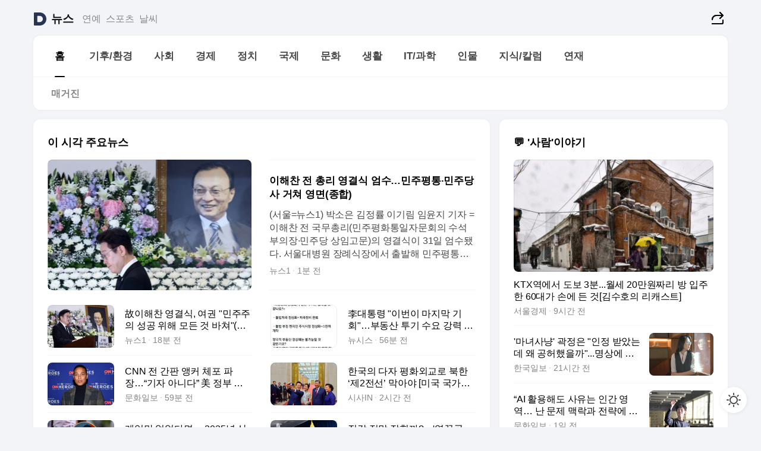

--- FILE ---
content_type: text/html
request_url: https://news.daum.net/
body_size: 102207
content:
<!DOCTYPE html>
<html lang="ko" class="pcweb">
	<head>
		<meta charset="utf-8" >
		<link rel="icon" href="https://t1.daumcdn.net/top/favicon/20241223/daum64x64.png" >
		<meta name="format-detection" content="telephone=no" >
		<meta 			name="viewport"
			content="width=device-width,initial-scale=1,minimum-scale=1,maximum-scale=1,user-scalable=no"
		>

		<script type="text/javascript" src="//t1.daumcdn.net/tiara/js/v1/tiara-1.2.0.min.js"></script>
		<script>
			function setDarkTheme(isDark) {
				document.documentElement.setAttribute('data-darktheme', isDark ? 'true' : 'false')
			}

			//TODO 다크모드
			if (window.matchMedia) {
				const storedThemeMode =
					(window.localStorage ? window.localStorage.getItem('selectedThemeMode') : null) || 'auto'

				if (storedThemeMode === 'auto') {
					const colorSchemeDark = window.matchMedia('(prefers-color-scheme: dark)')
					if (colorSchemeDark) {
						setDarkTheme(colorSchemeDark.matches)
					}
				} else {
					setDarkTheme(storedThemeMode === 'dark')
				}
			}
		</script>
		<link href="https://t1.daumcdn.net/top/tiller-pc/modoo-web/production/20251217111702/css/modoo.css" rel="stylesheet" >
		<title>다음뉴스 | 홈</title><meta property="og:title" content="다음뉴스 | 홈"> <meta property="og:description" content="다음뉴스"> <meta property="og:image" content="https://t1.daumcdn.net/liveboard/uploader/apps/modoo/bec06a577ee148b0a4baaf5aaa2bc9e2.png"> <meta name="description" content="다음뉴스"> 
	</head>
	<body id="modooRootContainer" data-sveltekit-preload-data="off" data-sveltekit-reload style="overflow-y: scroll">
		<div class="direct-link"><a href="#mainContent">본문 바로가기</a><a href="#gnbContent" id="gnbLink">메뉴 바로가기</a></div><div style="display: contents" class="pcweb" data-layout="PC">       <style>@charset "UTF-8";/*** 뉴스 섹션 ***/
#modoo .link_refresh{background-color:#fff;}
/* 레이아웃 */
#modoo .content-article .box_comp:first-of-type{margin-top:8px;}
#modoo .content-article .box_bnr_bizboard:first-of-type{margin-top:0;}
.mobile #modoo .box_bnr_bizboard + .box_grid{margin-top:-8px;}
/* header */
#modoo .head_service .logo_daum svg{fill:#273552;}
/* footer */
#modoo .doc-footer .inner_foot{margin:0;padding-top:32px;}
#modoo .doc-footer .list_foot{display:flex;flex-wrap:wrap;justify-content:center;}
#modoo .doc-footer .list_foot li{display:inline-block;position:relative;vertical-align:top;}
#modoo .doc-footer .list_foot li + li{padding-left:2px;}
#modoo .doc-footer small{padding-top:16px;}
/* 티커 */
.mobile #modoo .opt_rolling{margin-top:12px;}
/*** PC ***/
/* 레이아웃 */
.pcweb #modoo .box_grid{display:flex;}
.pcweb #modoo .grid_half{flex:1;min-width:0;}
.pcweb #modoo .grid_half + .grid_half{margin-left:16px;}
/* footer */
.pcweb #modoo .doc-footer .inner_foot{padding-top:55px;}
.pcweb #modoo .doc-footer small{padding-top:10px;}
/* 연재 - 전체페이지 */
.pcweb #modoo .content-article .box_news_series .item_newsbasic .tit_txt{display:block;display:-webkit-box;overflow:hidden;word-break:break-all;-webkit-box-orient:vertical;-webkit-line-clamp:2;max-height:2.5em;font-weight:400;font-size:1em;line-height:1.25;white-space:normal;}
.pcweb #modoo .content-article .box_news_series .item_newsbasic .wrap_thumb{width:108px;height:72px;margin-left:12px;background-size:26px 26px;}
.pcweb #modoo .content-article .box_news_series .item_newsbasic .desc_txt{display:none;}
/* 공통 이미지 */
#modoo .ico_news{display:block;overflow:hidden;font-size:1px;line-height:0;vertical-align:top;background:url(//t1.daumcdn.net/media/news/news2024/m/ico_news.svg) 0 0 no-repeat;background-size:200px 200px;color:transparent;}
/* 공통 */
#modoo .tit_news_etc{display:block;padding:20px 0 16px;font-weight:700;font-size:1.313em;line-height:1.19;border-bottom:solid 1px #000;}
#modoo .tit_list_etc{display:block;padding:10px 0 0 20px;font-weight:700;font-size:1.063em;line-height:1.29;text-indent:-20px;}
#modoo .etc_box{padding:20px 0;margin-top:20px;border-top:solid 1px rgba(0,0,0,0.04);}
#modoo .etc_box + .group_btn{justify-content:center;}
#modoo .news_etc .line_divider_4{margin-top:20px;padding-top:20px;border-top:solid 1px rgba(0,0,0,0.04);}
#modoo .news_etc .subtit_list_etc{display:block;font-weight:700;line-height:1.37;}
#modoo .news_etc .desc_box{padding-top:16px;}
#modoo .news_etc .group_btn.type_multiple{display:flex;flex-wrap:wrap;margin:-12px 0 0 -8px;}
#modoo .news_etc .group_btn.type_multiple .link_moreview{margin:12px 0 0 8px;}
#modoo .news_etc .area_etc .group_btn{text-align:left;padding-top:8px;}
#modoo .news_etc .list_box .tit_list_etc{padding-top:30px;}
#modoo .news_etc .list_etc li{position:relative;margin:8px 0 0 22px;color:rgba(0,0,0,0.72);line-height:1.37;}
#modoo .news_etc .list_etc li:before{display:block;position:absolute;top:8px;left:-13px;width:5px;height:5px;border-radius:50%;background-color:rgba(0,0,0,0.64);content:'';}
#modoo .news_etc .sublist_etc li{position:relative;margin:12px 0 0 14px;line-height:1.46;color:rgba(0,0,0,0.72);font-size:0.938em;}
#modoo .news_etc .sublist_etc li:before{display:block;position:absolute;top:8px;left:-12px;width:5px;height:5px;border-radius:50%;background-color:rgba(0,0,0,0.64);content:'';}
#modoo .news_etc .sublist_etc li + li{margin-top:20px;}
#modoo .news_etc .sublist_etc li .fc_emph{display:block;margin-top:8px;color:#4881F7;}
#modoo .news_etc .sublist_etc .tit_sublist{display:block;font-weight:400;padding-bottom:4px;}
#modoo .news_etc .etc_box .area_etc{padding-left:14px;}
#modoo .news_etc .etc_box .area_etc .desc_box{padding-top:8px;font-size:0.938em;line-height:1.46;}
#modoo .news_etc .bg_etc{display:block;overflow:hidden;max-width:none;font-size:0;line-height:0;text-indent:-9999px;background-repeat:no-repeat;margin:0 auto;}
#modoo .news_etc .bg_etc.list_process1{height:590px;background-image:url(//t1.daumcdn.net/media/news/news2024/m/img_list_process1.png);background-size:320px 590px;}
#modoo .news_etc .bg_etc.list_process2{height:734px;background-image:url(//t1.daumcdn.net/media/news/news2024/m/img_list_process2_251114.png);background-size:320px 734px;}
#modoo .news_etc .bg_etc.list_process3{height:553px;background-image:url(//t1.daumcdn.net/media/news/news2024/m/img_list_process3.png);background-size:320px 553px;}
#modoo .news_etc .process_pc{display:none;}
#modoo .news_etc .m_hide{display:none;}
/* box_etc_edit */
#modoo .box_etc_edit .etc_box{border-bottom:solid 1px rgba(0,0,0,0.04);}
#modoo .box_etc_edit .etc_box .desc_box{padding-top:0;}
/* box_etc_newscenter24 */
#modoo .box_etc_newscenter24 .etc_box .desc_box{padding-top:12px;line-height:1.37;color:rgba(0,0,0,0.72);}
#modoo .ico_time{width:22px;height:22px;}
#modoo .ico_call{width:22px;height:22px;background-position:-30px 0;}
#modoo .ico_fax{width:22px;height:22px;background-position:-60px 0;}
#modoo .group_service{display:flex;flex-wrap:wrap;padding-top:4px;margin-left:-12px;}
#modoo .group_service .item_service{display:inline-flex;align-items:center;justify-content:flex-start;margin:12px 0 0 12px;background-color:#F2F4F7;border-radius:8px;padding:13px 18px;font-size:0.938em;font-weight:700;line-height:1.46;word-break:break-all;}
#modoo .group_service .item_service .ico_news{flex-shrink:0;margin-right:8px;}
#modoo .box_etc_newscenter24 .list_box .tit_list_etc:first-child{padding-top:0;}
#modoo .box_etc_newscenter24 .etc_box{padding-bottom:0;}
#modoo .box_etc_newscenter24 .line_divider_4 + .sublist_etc li:first-child{margin-top:0;}
/* PC */
.pcweb #modoo .tit_news_etc{padding:30px 0 21px;}
.pcweb #modoo .line_divider_4{padding-top:30px;margin-top:30px;}
.pcweb #modoo .box_etc_edit,.pcweb #modoo .box_etc_newscenter24{padding-top:0;}
.pcweb #modoo .news_etc .m_hide{display:block;}
.pcweb #modoo .news_etc .pc_hide{display:none;}
.pcweb #modoo .news_etc .tit_news_etc{padding:30px 0 19px;}
.pcweb #modoo .news_etc .desc_box{padding-top:30px;}
.pcweb #modoo .news_etc .list_etc{margin-top:10px;}
.pcweb #modoo .news_etc .list_etc li{margin-top:6px;}
.pcweb #modoo .etc_box{margin-top:30px;padding:0;border-bottom:none;}
.pcweb #modoo .news_etc .group_btn{text-align:left;padding-top:16px;}
.pcweb #modoo .news_etc .group_btn.type_multiple{padding-top:16px;margin:0 0 0 -12px;}
.pcweb #modoo .news_etc .group_btn.type_multiple .link_moreview{margin:0 0 0 12px;}
.pcweb #modoo .group_service .item_service{margin:24px 0 0 12px;}
.pcweb #modoo .box_etc_newscenter24 .list_box .tit_list_etc:first-child{padding-top:30px;}
.pcweb #modoo .box_etc_newscenter24 .etc_box .desc_box{padding-top:16px;}
.pcweb #modoo .box_etc_newscenter24 .list_box .tit_list_etc{padding-top:0;}
.pcweb #modoo .news_etc .sublist_etc li{margin-top:30px;}
.pcweb #modoo .news_etc .area_etc .group_btn{padding-top:16px;}
.pcweb #modoo .news_etc .process_m{display:none;}
.pcweb #modoo .news_etc .process_pc{display:block;}
.pcweb #modoo .news_etc .bg_etc{max-width:none;margin-top:24px;}
.pcweb #modoo .news_etc .bg_etc.list_process1{height:658px;background-image:url(//t1.daumcdn.net/media/news/news2024/pc/img_list_process1_pc_251114.png);background-size:753px 658px;}
.pcweb #modoo .news_etc .bg_etc.list_process3{height:320px;background-image:url(//t1.daumcdn.net/media/news/news2024/pc/img_list_process3_pc.png);background-size:735px auto;}
/* 포인트 컬러 */
:root[data-darktheme=true] #modoo .ico_news{background-image:url(//t1.daumcdn.net/media/news/news2024/m/ico_news_dark.svg);}
:root[data-darktheme=true] #modoo .link_refresh{background-color:#1C1E21;}
:root[data-darktheme=true] #modoo .doc-footer .list_foot .btn_foot,:root[data-darktheme=true] #modoo .doc-footer .list_foot #daumMinidaum a{color:rgba(255,255,255,0.72);}
:root[data-darktheme=true] #modoo .doc-footer .info_policy .link_policy{color:rgba(255,255,255,0.48);}
:root[data-darktheme=true] #modoo .doc-footer .info_service{color:rgba(255,255,255,0.48);}
:root[data-darktheme=true] #modoo .tit_news_etc{border-color:#fff;}
:root[data-darktheme=true] #modoo .etc_box,:root[data-darktheme=true] #modoo .news_etc .line_divider_4{border-color:rgba(255,255,255,0.04);}
:root[data-darktheme=true] #modoo .group_box{border-color:rgba(255,255,255,0.08);}
:root[data-darktheme=true] #modoo .group_etc .list_etc li{color:rgba(255,255,255,0.72);}
:root[data-darktheme=true] #modoo .group_etc .list_etc li:before{background-color:rgba(255,255,255,0.72);}
:root[data-darktheme=true] #modoo .group_etc .sublist_etc li{color:rgba(255,255,255,0.72);}
:root[data-darktheme=true] #modoo .group_etc .sublist_etc li:before{background-color:rgba(255,255,255,0.72);}
:root[data-darktheme=true] #modoo .group_service .item_service{background-color:#2C2E33;color:#FFF;}
:root[data-darktheme=true] #modoo .news_etc .sublist_etc li{color:rgba(255,255,255,0.72);}
:root[data-darktheme=true] #modoo .news_etc .sublist_etc li:before{background-color:rgba(255,255,255,0.64);}
:root[data-darktheme=true] #modoo .news_etc .list_etc li{color:rgba(255,255,255,0.72);}
:root[data-darktheme=true] #modoo .news_etc .list_etc li:before{background-color:rgba(255,255,255,0.64);}
:root[data-darktheme=true] #modoo .box_etc_edit .etc_box{border-color:rgba(255,255,255,0.04);}
:root[data-darktheme=true] #modoo .box_etc_newscenter24 .group_box .txt_box{color:#fff;}
:root[data-darktheme=true] #modoo .box_etc_newscenter24 .etc_box .desc_box{color:rgba(255,255,255,0.72);}
:root[data-darktheme=true] #modoo .group_etc .sublist_etc li .fc_emph{color:#78A5FF;}
:root[data-darktheme=true] #modoo .head_service .logo_daum svg{fill:#fff;}</style> <div id="modoo" class="container-doc news-doc">    <header class="doc-header section_header"> <div class="head_service" data-tiara-layer="header"><div class="inner_service"><h1 class="doc-title"><a href="https://daum.net" class="logo_daum" data-tiara-layer="logo" aria-label="Daum" data-svelte-h="svelte-nb8sod"><svg focusable="false" aria-hidden="true" width="24" height="24" viewBox="0 0 24 24" xmlns="http://www.w3.org/2000/svg"><path d="M12 6.36C15.1152 6.36 17.6352 9.072 17.5152 12.2136C17.4024 15.2016 14.8536 17.64 11.8632 17.64H7.91762C7.65362 17.64 7.43762 17.424 7.43762 17.16V6.84C7.43762 6.576 7.65362 6.36 7.91762 6.36H11.9976M12 0H2.40002C1.60562 0 0.960022 0.6456 0.960022 1.44V22.56C0.960022 23.3544 1.60562 24 2.40002 24H12C18.6264 24 24 18.6264 24 12C24 5.3736 18.6264 0 12 0Z"></path></svg></a> <a href="https://news.daum.net" class="logo_service" data-tiara-layer="service">뉴스</a></h1> <div class="doc-relate"><strong class="screen_out" data-svelte-h="svelte-177cra8">관련 서비스</strong> <ul class="list_relate"> <li><a href="https://entertain.daum.net" class="link_service">연예</a> </li> <li><a href="https://sports.daum.net" class="link_service">스포츠</a> </li> <li><a href="https://weather.daum.net" class="link_service">날씨</a> </li></ul></div> <div class="util_header"><div class="util_share"><button type="button" id="rSocialShareButton" class="link_share" data-tiara-layer="share" data-svelte-h="svelte-1g1zbsh"><span class="ico_modoo ico_share">공유하기</span></button></div></div></div></div>  <div id="371ff85c-9d67-406b-865c-aa306d55baec" class="head_section"><nav id="gnbContent" class="section-gnb"><div class="inner_gnb"><h2 class="screen_out" data-svelte-h="svelte-1d9x8yw">메인메뉴</h2> <div class="wrap_gnb"><div class="list_gnb" data-tiara-layer="gnb"> <div class="flicking-viewport  "><div class="flicking-camera"><div data-key="431e53b2-3ad9-4122-bfbd-29988479d5eb" class="flicking-panel" style="order: 9007199254740991"><a href="/news/home" class="link_gnb" role="menuitem" aria-current="page" data-tiara-layer="gnb1"> <span class="txt_gnb">홈</span></a> </div><div data-key="7bc49ca4-e928-42c8-90b3-577381d4c94f" class="flicking-panel" style="order: 9007199254740991"><a href="/news/climate" class="link_gnb" role="menuitem" data-tiara-layer="gnb2"> <span class="txt_gnb">기후/환경</span></a> </div><div data-key="5d3d4bac-f685-4e68-b786-4b2169e1a9b7" class="flicking-panel" style="order: 9007199254740991"><a href="/news/society" class="link_gnb" role="menuitem" data-tiara-layer="gnb3"> <span class="txt_gnb">사회</span></a> </div><div data-key="836e5272-5d99-4a24-a3ad-cfb395c0dbf0" class="flicking-panel" style="order: 9007199254740991"><a href="/news/economy" class="link_gnb" role="menuitem" data-tiara-layer="gnb4"> <span class="txt_gnb">경제</span></a> </div><div data-key="276af97a-0683-4794-9f9c-af63f841babb" class="flicking-panel" style="order: 9007199254740991"><a href="/news/politics" class="link_gnb" role="menuitem" data-tiara-layer="gnb5"> <span class="txt_gnb">정치</span></a> </div><div data-key="cef57a73-a238-43ad-b26f-ac9055bb55a8" class="flicking-panel" style="order: 9007199254740991"><a href="/news/world" class="link_gnb" role="menuitem" data-tiara-layer="gnb6"> <span class="txt_gnb">국제</span></a> </div><div data-key="738c4b36-a67b-4fc7-8d0a-c47f119ffc54" class="flicking-panel" style="order: 9007199254740991"><a href="/news/culture" class="link_gnb" role="menuitem" data-tiara-layer="gnb7"> <span class="txt_gnb">문화</span></a> </div><div data-key="f11ef921-5df9-4df1-a1fe-d7d93facb81e" class="flicking-panel" style="order: 9007199254740991"><a href="/news/life" class="link_gnb" role="menuitem" data-tiara-layer="gnb8"> <span class="txt_gnb">생활</span></a> </div><div data-key="0bbf4b0f-74ed-4b8a-837a-81dbcd78af29" class="flicking-panel" style="order: 9007199254740991"><a href="/news/tech" class="link_gnb" role="menuitem" data-tiara-layer="gnb9"> <span class="txt_gnb">IT/과학</span></a> </div><div data-key="2f8d25c1-247e-4c79-b770-fec7d281b789" class="flicking-panel" style="order: 9007199254740991"><a href="/news/people" class="link_gnb" role="menuitem" data-tiara-layer="gnb10"> <span class="txt_gnb">인물</span></a> </div><div data-key="39661957-45f1-4b11-b9d0-5c865073afa9" class="flicking-panel" style="order: 9007199254740991"><a href="/news/understanding" class="link_gnb" role="menuitem" data-tiara-layer="gnb11"> <span class="txt_gnb">지식/칼럼</span></a> </div><div data-key="29ed79a7-4df0-4de9-a7b9-5675168713b0" class="flicking-panel" style="order: 9007199254740991"><a href="/news/series" class="link_gnb" role="menuitem" data-tiara-layer="gnb12"> <span class="txt_gnb">연재</span></a> </div></div>  </div> </div></div> </div></nav>   <div class="section-lnb"><div class="inner_lnb"><strong class="screen_out">홈 하위메뉴</strong> <div class="list_lnb" data-tiara-layer="lnb"> <div class="flicking-viewport  "><div class="flicking-camera"><div data-key="6a7ef3fa-8fbe-4478-97fa-48f2b7bc3637" class="flicking-panel" style="order: 9007199254740991"><a href="#none" class="link_lnb" role="menuitem" aria-current="page" style="" data-tiara-layer="lnb0"> <span class="txt_lnb undefined">홈</span></a> </div><div data-key="bb85ae66-d2f4-4b07-bdd9-8a2efc82a383" class="flicking-panel" style="order: 9007199254740991"><a href="#none" class="link_lnb" role="menuitem" style="" data-tiara-layer="lnb1"> <span class="txt_lnb null">매거진</span></a> </div></div>  </div> </div></div></div></div> </header> <hr class="hide"> <div id="mainContent" class="main-content"><article class="content-article"><div class="inner_cont "> <div class="box_comp box_news_headline2" id="58d84141-b8dd-413c-9500-447b39ec29b9" data-tiara-layer="news-basic_B" data-tiara-custom="componentId=58d84141-b8dd-413c-9500-447b39ec29b9&amp;componentTitle=이 시각 주요뉴스&amp;componentClusterTitles=[종합순] 쿼터"><div class="box_tit"> <strong class="tit_box"><span class="txt_box"> 이 시각 주요뉴스</span> </strong>   </div> <ul class="list_newsheadline2"> <li><a class="item_newsheadline2" data-tiara-layer="news" data-tiara-ordnum="1" href="https://v.daum.net/v/20260131104324090" target="_self" data-title="%EC%9D%B4%ED%95%B4%EC%B0%AC%20%EC%A0%84%20%EC%B4%9D%EB%A6%AC%20%EC%98%81%EA%B2%B0%EC%8B%9D%20%EC%97%84%EC%88%98%E2%80%A6%EB%AF%BC%EC%A3%BC%ED%8F%89%ED%86%B5%C2%B7%EB%AF%BC%EC%A3%BC%EB%8B%B9%EC%82%AC%20%EA%B1%B0%EC%B3%90%20%EC%98%81%EB%A9%B4(%EC%A2%85%ED%95%A9)" rel=""><div class="wrap_thumb"> <picture>  <source srcset="//img1.daumcdn.net/thumb/S686x440a.q80.fwebp/?fname=https%3A%2F%2Ft1.daumcdn.net%2Fnews%2F202601%2F31%2FNEWS1%2F20260131104324743ifnh.jpg&amp;scode=media" type="image/webp">  <source srcset="//img1.daumcdn.net/thumb/S686x440a.q80/?fname=https%3A%2F%2Ft1.daumcdn.net%2Fnews%2F202601%2F31%2FNEWS1%2F20260131104324743ifnh.jpg&amp;scode=media">  <img alt="" referrerpolicy="no-referrer" class="img_g"></picture></div> <div class="cont_thumb"><strong class="tit_txt">이해찬 전 총리 영결식 엄수…민주평통·민주당사 거쳐 영면(종합)</strong> <p class="desc_txt">(서울=뉴스1) 박소은 김정률 이기림 임윤지 기자 = 이해찬 전 국무총리(민주평화통일자문회의 수석부의장·민주당 상임고문)의 영결식이 31일 엄수됐다. 서울대병원 장례식장에서 출발해 민주평통과 민주당사, 국회의원회관으로 이어진 노제와 영결식은 엄숙한 분위기에서 진행됐다. 이 전 총리를 정치적 스승으로 삼았던 이재명 대통령을 비롯해 고인과 인연이 깊은 정치</p> <span class="info_txt"><span class="con_txt"><span class="txt_info">뉴스1</span> <span class="txt_info">1분 전</span></span> </span></div>  </a> </li> <li><a class="item_newsheadline2" data-tiara-layer="news" data-tiara-ordnum="2" href="https://v.daum.net/v/20260131102625888" target="_self" data-title="%E6%95%85%EC%9D%B4%ED%95%B4%EC%B0%AC%20%EC%98%81%EA%B2%B0%EC%8B%9D%2C%20%EC%97%AC%EA%B6%8C%20%22%EB%AF%BC%EC%A3%BC%EC%A3%BC%EC%9D%98%20%EC%84%B1%EA%B3%B5%20%EC%9C%84%ED%95%B4%20%EB%AA%A8%EB%93%A0%20%EA%B2%83%20%EB%B0%94%EC%B3%90%22(%EC%A2%85%ED%95%A9)" rel=""><div class="wrap_thumb"> <picture>  <source srcset="//img1.daumcdn.net/thumb/S686x440a.q80.fwebp/?fname=https%3A%2F%2Ft1.daumcdn.net%2Fnews%2F202601%2F31%2FNEWS1%2F20260131102625877emsf.jpg&amp;scode=media" type="image/webp">  <source srcset="//img1.daumcdn.net/thumb/S686x440a.q80/?fname=https%3A%2F%2Ft1.daumcdn.net%2Fnews%2F202601%2F31%2FNEWS1%2F20260131102625877emsf.jpg&amp;scode=media">  <img alt="" referrerpolicy="no-referrer" class="img_g"></picture></div> <div class="cont_thumb"><strong class="tit_txt">故이해찬 영결식, 여권 "민주주의 성공 위해 모든 것 바쳐"(종합)</strong>  <span class="info_txt"><span class="con_txt"><span class="txt_info">뉴스1</span> <span class="txt_info">18분 전</span></span> </span></div>  </a> </li> <li><a class="item_newsheadline2" data-tiara-layer="news" data-tiara-ordnum="3" href="https://v.daum.net/v/20260131094839331" target="_self" data-title="%EF%A7%A1%EB%8C%80%ED%86%B5%EB%A0%B9%20%22%EC%9D%B4%EB%B2%88%EC%9D%B4%20%EB%A7%88%EC%A7%80%EB%A7%89%20%EA%B8%B0%ED%9A%8C%22%E2%80%A6%EB%B6%80%EB%8F%99%EC%82%B0%20%ED%88%AC%EA%B8%B0%20%EC%88%98%EC%9A%94%20%EA%B0%95%EB%A0%A5%20%EA%B2%BD%EA%B3%A0%20%EB%B0%B0%EA%B2%BD%EC%9D%80" rel=""><div class="wrap_thumb"> <picture>  <source srcset="//img1.daumcdn.net/thumb/S686x440a.q80.fwebp/?fname=https%3A%2F%2Ft1.daumcdn.net%2Fnews%2F202601%2F31%2Fnewsis%2F20260131094839786ednd.jpg&amp;scode=media" type="image/webp">  <source srcset="//img1.daumcdn.net/thumb/S686x440a.q80/?fname=https%3A%2F%2Ft1.daumcdn.net%2Fnews%2F202601%2F31%2Fnewsis%2F20260131094839786ednd.jpg&amp;scode=media">  <img alt="" referrerpolicy="no-referrer" class="img_g"></picture></div> <div class="cont_thumb"><strong class="tit_txt">李대통령 "이번이 마지막 기회"…부동산 투기 수요 강력 경고 배경은</strong>  <span class="info_txt"><span class="con_txt"><span class="txt_info">뉴시스</span> <span class="txt_info">56분 전</span></span> </span></div>  </a> </li> <li><a class="item_newsheadline2" data-tiara-layer="news" data-tiara-ordnum="4" href="https://v.daum.net/v/20260131094543292" target="_self" data-title="CNN%20%EC%A0%84%20%EA%B0%84%ED%8C%90%20%EC%95%B5%EC%BB%A4%20%EC%B2%B4%ED%8F%AC%20%ED%8C%8C%EC%9E%A5%E2%80%A6%E2%80%9C%EA%B8%B0%EC%9E%90%20%EC%95%84%EB%8B%88%EB%8B%A4%E2%80%9D%20%E7%BE%8E%20%EC%A0%95%EB%B6%80%20%EA%B0%95%EA%B2%BD%20%EB%8C%80%EC%9D%91" rel=""><div class="wrap_thumb"> <picture>  <source srcset="//img1.daumcdn.net/thumb/S686x440a.q80.fwebp/?fname=https%3A%2F%2Ft1.daumcdn.net%2Fnews%2F202601%2F31%2Fmunhwa%2F20260131094544746kvqp.jpg&amp;scode=media" type="image/webp">  <source srcset="//img1.daumcdn.net/thumb/S686x440a.q80/?fname=https%3A%2F%2Ft1.daumcdn.net%2Fnews%2F202601%2F31%2Fmunhwa%2F20260131094544746kvqp.jpg&amp;scode=media">  <img alt="" referrerpolicy="no-referrer" class="img_g"></picture></div> <div class="cont_thumb"><strong class="tit_txt">CNN 전 간판 앵커 체포 파장…“기자 아니다” 美 정부 강경 대응</strong>  <span class="info_txt"><span class="con_txt"><span class="txt_info">문화일보</span> <span class="txt_info">59분 전</span></span> </span></div>  </a> </li> <li><a class="item_newsheadline2" data-tiara-layer="news" data-tiara-ordnum="5" href="https://v.daum.net/v/20260131085240486" target="_self" data-title="%ED%95%9C%EA%B5%AD%EC%9D%98%20%EB%8B%A4%EC%9E%90%20%ED%8F%89%ED%99%94%EC%99%B8%EA%B5%90%EB%A1%9C%C2%A0%EB%B6%81%ED%95%9C%20%E2%80%98%EC%A0%9C2%EC%A0%84%EC%84%A0%E2%80%99%20%EB%A7%89%EC%95%84%EC%95%BC%C2%A0%5B%EB%AF%B8%EA%B5%AD%20%EA%B5%AD%EA%B0%80%EC%95%88%EB%B3%B4%EC%A0%84%EB%9E%B5%EC%84%9C(NSS)%EC%9D%98%20%EB%8D%AB%20%E2%91%A2%5D" rel=""><div class="wrap_thumb"> <picture>  <source srcset="//img1.daumcdn.net/thumb/S686x440a.q80.fwebp/?fname=https%3A%2F%2Ft1.daumcdn.net%2Fnews%2F202601%2F31%2Fsisain%2F20260131085240333hgqg.jpg&amp;scode=media" type="image/webp">  <source srcset="//img1.daumcdn.net/thumb/S686x440a.q80/?fname=https%3A%2F%2Ft1.daumcdn.net%2Fnews%2F202601%2F31%2Fsisain%2F20260131085240333hgqg.jpg&amp;scode=media">  <img alt="" referrerpolicy="no-referrer" class="img_g"></picture></div> <div class="cont_thumb"><strong class="tit_txt">한국의 다자 평화외교로 북한 ‘제2전선’ 막아야 [미국 국가안보전략서(NSS)의 덫 ③]</strong>  <span class="info_txt"><span class="con_txt"><span class="txt_info">시사IN</span> <span class="txt_info">2시간 전</span></span> </span></div>  </a> </li> <li><a class="item_newsheadline2" data-tiara-layer="news" data-tiara-ordnum="6" href="https://v.daum.net/v/20260131084913451" target="_self" data-title="%EA%B3%84%EC%97%84%EB%A7%8C%20%EC%97%86%EC%97%88%EB%8B%A4%EB%A9%B4%E2%80%A6%202025%EB%85%84%20%EC%83%81%EB%B0%98%EA%B8%B0%20%EC%82%B0%EC%97%85%20%EA%B0%89%EC%95%84%EB%A8%B9%EC%9D%80%20%E5%B0%B9%EC%9D%98%20%EA%B7%B8%EB%A6%BC%EC%9E%90" rel=""><div class="wrap_thumb"> <picture>  <source srcset="//img1.daumcdn.net/thumb/S686x440a.q80.fwebp/?fname=https%3A%2F%2Ft1.daumcdn.net%2Fnews%2F202601%2F31%2Fthescoop1%2F20260131084915220osft.jpg&amp;scode=media" type="image/webp">  <source srcset="//img1.daumcdn.net/thumb/S686x440a.q80/?fname=https%3A%2F%2Ft1.daumcdn.net%2Fnews%2F202601%2F31%2Fthescoop1%2F20260131084915220osft.jpg&amp;scode=media">  <img alt="" referrerpolicy="no-referrer" class="img_g"></picture></div> <div class="cont_thumb"><strong class="tit_txt">계엄만 없었다면… 2025년 상반기 산업 갉아먹은 尹의 그림자</strong>  <span class="info_txt"><span class="con_txt"><span class="txt_info">더스쿠프</span> <span class="txt_info">2시간 전</span></span> </span></div>  </a> </li> <li><a class="item_newsheadline2" data-tiara-layer="news" data-tiara-ordnum="7" href="https://v.daum.net/v/20260131080246028" target="_self" data-title="%EC%A7%91%EA%B0%92%20%EC%A0%95%EB%A7%90%20%EC%9E%A1%ED%9E%90%EA%B9%8C%3F%E2%80%A6'%EC%98%81%EB%81%8C%EA%B3%B5%EA%B8%89'%EC%9D%80%20'%EC%88%AB%EC%9E%90%EB%86%80%EC%9D%8C'%EC%9D%BC%20%EB%BF%90%5B%EC%86%90%EB%B0%94%EB%8B%A5%EB%B6%80%EB%8F%99%EC%82%B0%5D" rel=""><div class="wrap_thumb"> <picture>  <source srcset="//img1.daumcdn.net/thumb/S686x440a.q80.fwebp/?fname=https%3A%2F%2Ft1.daumcdn.net%2Fnews%2F202601%2F31%2FEdaily%2F20260131102944352ajbj.jpg&amp;scode=media" type="image/webp">  <source srcset="//img1.daumcdn.net/thumb/S686x440a.q80/?fname=https%3A%2F%2Ft1.daumcdn.net%2Fnews%2F202601%2F31%2FEdaily%2F20260131102944352ajbj.jpg&amp;scode=media">  <img alt="" referrerpolicy="no-referrer" class="img_g"></picture></div> <div class="cont_thumb"><strong class="tit_txt">집값 정말 잡힐까?…'영끌공급'은 '숫자놀음'일 뿐[손바닥부동산]</strong>  <span class="info_txt"><span class="con_txt"><span class="txt_info">이데일리</span> <span class="txt_info">3시간 전</span></span> </span></div>  </a> </li> <li><a class="item_newsheadline2" data-tiara-layer="news" data-tiara-ordnum="8" href="https://v.daum.net/v/20260131080143977" target="_self" data-title="%E2%80%98%EC%9D%B4%ED%98%9C%ED%9B%88%20%EB%82%99%EB%A7%88%E2%80%99%20%EB%90%98%ED%92%80%EC%9D%B4%20%EB%A7%89%EC%9C%BC%EB%A0%A4%EB%A9%B4%E2%80%A6%EC%9D%B8%EC%82%AC%20%EC%B6%94%EC%B2%9C%20%EC%B1%85%EC%9E%84%EC%A0%9C%C2%B7%EA%B2%80%EC%A6%9D%20%EC%A7%80%EC%88%98%ED%99%94%EA%B0%80%20%EB%8B%B5%20%5B%EC%93%B4%EC%86%8C%EB%A6%AC%20%EA%B3%A7%EC%9D%80%20%EC%86%8C%EB%A6%AC%5D" rel=""><div class="wrap_thumb"> <picture>  <source srcset="//img1.daumcdn.net/thumb/S686x440a.q80.fwebp/?fname=https%3A%2F%2Ft1.daumcdn.net%2Fnews%2F202601%2F31%2Fsisapress%2F20260131080144410xfmk.jpg&amp;scode=media" type="image/webp">  <source srcset="//img1.daumcdn.net/thumb/S686x440a.q80/?fname=https%3A%2F%2Ft1.daumcdn.net%2Fnews%2F202601%2F31%2Fsisapress%2F20260131080144410xfmk.jpg&amp;scode=media">  <img alt="" referrerpolicy="no-referrer" class="img_g"></picture></div> <div class="cont_thumb"><strong class="tit_txt">‘이혜훈 낙마’ 되풀이 막으려면…인사 추천 책임제·검증 지수화가 답 [쓴소리 곧은 소리]</strong>  <span class="info_txt"><span class="con_txt"><span class="txt_info">시사저널</span> <span class="txt_info">3시간 전</span></span> </span></div>  </a> </li> <li><a class="item_newsheadline2" data-tiara-layer="news" data-tiara-ordnum="9" href="https://v.daum.net/v/20260131080026936" target="_self" data-title="%5B%EC%9A%B0%EC%A3%BC%EC%84%B1%EC%9D%98%20RE%3A%EC%8A%A4%ED%8E%98%EC%9D%B4%EC%8A%A4%5D%20%22%EC%87%B3%EA%B0%80%EB%A3%A8%20%EB%82%A0%EB%A6%AC%EB%8D%98%20%EA%B3%B5%EC%9E%A5%EC%9D%B4%20%EC%84%9C%EC%9A%B8%EC%9D%98%20%EB%B8%8C%EB%A3%A8%ED%81%B4%EB%A6%B0%EC%9C%BC%EB%A1%9C%22...%EC%84%B1%EC%88%98%EB%8F%99%2010%EB%85%84%EC%9D%98%20%EA%B8%B0%EB%A1%9D" rel=""><div class="wrap_thumb"> <picture>  <source srcset="//img1.daumcdn.net/thumb/S686x440a.q80.fwebp/?fname=https%3A%2F%2Ft1.daumcdn.net%2Fnews%2F202601%2F31%2F552779-26fvic8%2F20260131080027687awck.jpg&amp;scode=media" type="image/webp">  <source srcset="//img1.daumcdn.net/thumb/S686x440a.q80/?fname=https%3A%2F%2Ft1.daumcdn.net%2Fnews%2F202601%2F31%2F552779-26fvic8%2F20260131080027687awck.jpg&amp;scode=media">  <img alt="" referrerpolicy="no-referrer" class="img_g"></picture></div> <div class="cont_thumb"><strong class="tit_txt">[우주성의 RE:스페이스] "쇳가루 날리던 공장이 서울의 브루클린으로"...성수동 10년의 기록</strong>  <span class="info_txt"><span class="con_txt"><span class="txt_info">아주경제</span> <span class="txt_info">3시간 전</span></span> </span></div>  </a> </li></ul> <div class="group_btn"><a href="#none" class="link_refresh" data-tiara-layer="refresh" data-tiara-ordnum="1"><span class="ico_modoo ico_refresh"></span>새로운<span class="emph_txt">뉴스</span> </a> <div aria-live="polite" class="screen_out"></div></div> <div aria-live="polite" class="screen_out"></div></div>  <div class="box_comp box_bnr_ad3"><div class="item_ad"><ins style="vertical-align:top" class="kakao_ad_area" data-ad-unit="DAN-mmSWWDWHey1VmpXQ" data-ad-width="100%" data-ad-onfail="onAdFailDAN-mmSWWDWHey1VmpXQ"></ins></div></div>  <div class="box_comp box_news_basic" id="e23739a4-8195-4c84-a4a4-d6a1e9e2e661" data-tiara-layer="news-basic" data-tiara-custom="componentId=e23739a4-8195-4c84-a4a4-d6a1e9e2e661&amp;componentTitle=오늘의 연재&amp;componentClusterTitles=과학이야기,함께, 동물,경제정책,음식이야기,에세이,마주앉아 인터뷰,미디어,여론조사,환경,오비추어리"><div class="box_tit"> <strong class="tit_box"><span class="txt_box"> 오늘의 연재</span> </strong>   </div> <div class="tabg_wrap"><div class="tab_g" role="tablist"> <div class="flicking-viewport  "><div class="flicking-camera"><div data-key="b0527410-a00c-4108-a5ea-5dba47edc155" class="flicking-panel" style="order: 9007199254740991"><div class="item_tab" role="presentation"><a draggable="false" href="#" role="tab" aria-selected="true" aria-disabled="false" class="link_tab" data-tiara-layer="tab" data-tiara-ordnum="1">과학이야기 </a></div> </div><div data-key="4f6fa5c5-9e2d-4101-8618-68c6decf1940" class="flicking-panel" style="order: 9007199254740991"><div class="item_tab" role="presentation"><a draggable="false" href="#" role="tab" aria-selected="false" aria-disabled="false" class="link_tab" data-tiara-layer="tab" data-tiara-ordnum="2">함께, 동물 </a></div> </div><div data-key="10fc2010-4af0-44d3-aae0-8ab9ddec50a5" class="flicking-panel" style="order: 9007199254740991"><div class="item_tab" role="presentation"><a draggable="false" href="#" role="tab" aria-selected="false" aria-disabled="false" class="link_tab" data-tiara-layer="tab" data-tiara-ordnum="3">경제정책 </a></div> </div><div data-key="d9d29eb0-90fd-4254-8568-9582b20660b0" class="flicking-panel" style="order: 9007199254740991"><div class="item_tab" role="presentation"><a draggable="false" href="#" role="tab" aria-selected="false" aria-disabled="false" class="link_tab" data-tiara-layer="tab" data-tiara-ordnum="4">음식이야기 </a></div> </div><div data-key="2ae75c09-98b7-47c5-a227-7f0b370854a7" class="flicking-panel" style="order: 9007199254740991"><div class="item_tab" role="presentation"><a draggable="false" href="#" role="tab" aria-selected="false" aria-disabled="false" class="link_tab" data-tiara-layer="tab" data-tiara-ordnum="5">에세이 </a></div> </div><div data-key="5d990a0e-c96c-45d6-8c81-c077febe30e8" class="flicking-panel" style="order: 9007199254740991"><div class="item_tab" role="presentation"><a draggable="false" href="#" role="tab" aria-selected="false" aria-disabled="false" class="link_tab" data-tiara-layer="tab" data-tiara-ordnum="6">마주앉아 인터뷰 </a></div> </div><div data-key="e93c2e8b-071d-45ef-b7c2-40f2c70d23b0" class="flicking-panel" style="order: 9007199254740991"><div class="item_tab" role="presentation"><a draggable="false" href="#" role="tab" aria-selected="false" aria-disabled="false" class="link_tab" data-tiara-layer="tab" data-tiara-ordnum="7">미디어 </a></div> </div><div data-key="d2431731-65eb-4646-bb12-ee015723924d" class="flicking-panel" style="order: 9007199254740991"><div class="item_tab" role="presentation"><a draggable="false" href="#" role="tab" aria-selected="false" aria-disabled="false" class="link_tab" data-tiara-layer="tab" data-tiara-ordnum="8">여론조사 </a></div> </div><div data-key="b548db7b-8892-4a3c-9ed4-abf07a367056" class="flicking-panel" style="order: 9007199254740991"><div class="item_tab" role="presentation"><a draggable="false" href="#" role="tab" aria-selected="false" aria-disabled="false" class="link_tab" data-tiara-layer="tab" data-tiara-ordnum="9">환경 </a></div> </div><div data-key="0f279e3a-ec2d-49f2-a1a7-9a31a1fa29f4" class="flicking-panel" style="order: 9007199254740991"><div class="item_tab" role="presentation"><a draggable="false" href="#" role="tab" aria-selected="false" aria-disabled="false" class="link_tab" data-tiara-layer="tab" data-tiara-ordnum="10">오비추어리 </a></div> </div></div>  </div></div>  </div>  <ul class="list_newsbasic"> <li><a class="item_newsbasic" data-tiara-layer="news" data-tiara-ordnum="1" href="https://v.daum.net/v/20260131100625613" target="_self" data-title="AI%EA%B0%80%20%EC%B0%BE%EC%9D%80%20800%EA%B0%9C%20%EA%B8%B0%EC%9D%B4%ED%95%9C%20%EC%B2%9C%EC%B2%B4%EB%93%A4%E2%80%A6%ED%96%84%EB%B2%84%EA%B1%B0%C2%B7%EB%82%98%EB%B9%84%C2%B7%EC%8C%8D%EB%9E%80%20%EB%AA%A8%EC%96%91%EB%8F%84" rel=""><div class="wrap_thumb"><picture>  <source srcset="//img1.daumcdn.net/thumb/S324x208a.q80.fwebp/?fname=https%3A%2F%2Ft1.daumcdn.net%2Fnews%2F202601%2F31%2Fhani%2F20260131100627260smuz.jpg&amp;scode=media" type="image/webp">  <source srcset="//img1.daumcdn.net/thumb/S324x208a.q80/?fname=https%3A%2F%2Ft1.daumcdn.net%2Fnews%2F202601%2F31%2Fhani%2F20260131100627260smuz.jpg&amp;scode=media">  <img alt="" referrerpolicy="no-referrer" class="img_g"></picture>  </div> <div class="cont_thumb"><strong class="tit_txt">AI가 찾은 800개 기이한 천체들…햄버거·나비·쌍란 모양도</strong> <p class="desc_txt">유럽우주국(ESA)의 두 연구원이 인공지능을 이용해 미국항공우주국(나사)의 허블우주망원경이 지난 30여년간 170만번 이상 촬영한 사진들을 보관해 놓은 데이터 창고에서 이제껏 보지 못한 기이한 모습의 천체들을 무더기로 찾아냈다. 연구진이 지난해 말 국제학술지 ‘천문학과 천체물리학’에 발표한 연구논문에 따르면 인공지능은 한 변의 길이가 수십화소에 불과한 약</p> <span class="info_txt"><span class="con_txt"> <span class="txt_info">한겨레</span> <span class="txt_info">38분 전</span></span> </span></div>  </a> </li> <li><a class="item_newsbasic" data-tiara-layer="news" data-tiara-ordnum="2" href="https://v.daum.net/v/20260131080123942" target="_self" data-title="%EC%97%94%EB%B9%84%EB%94%94%EC%95%84%EA%B0%80%20%E2%80%98%EA%B5%AD%EA%B0%80%20%EC%96%91%EC%9E%90%20%EC%9D%B4%EB%8B%88%EC%85%94%ED%8B%B0%EB%B8%8C%E2%80%99%20%EC%95%9E%EC%9E%A5%EC%84%9C%EB%8A%94%20%EC%9D%B4%EC%9C%A0%EB%8A%94%20%5B%EA%B9%80%EC%9C%A4%EC%88%98%EC%9D%98%20%ED%80%80%ED%85%80%EC%A0%90%ED%94%84%5D" rel=""><div class="wrap_thumb"><picture>  <source srcset="//img1.daumcdn.net/thumb/S324x208a.q80.fwebp/?fname=https%3A%2F%2Ft1.daumcdn.net%2Fnews%2F202601%2F31%2Fseouleconomy%2F20260131080126112ldqp.jpg&amp;scode=media" type="image/webp">  <source srcset="//img1.daumcdn.net/thumb/S324x208a.q80/?fname=https%3A%2F%2Ft1.daumcdn.net%2Fnews%2F202601%2F31%2Fseouleconomy%2F20260131080126112ldqp.jpg&amp;scode=media">  <img alt="" referrerpolicy="no-referrer" class="img_g"></picture>  </div> <div class="cont_thumb"><strong class="tit_txt">엔비디아가 ‘국가 양자 이니셔티브’ 앞장서는 이유는 [김윤수의 퀀텀점프]</strong> <p class="desc_txt">엔비디아는 28일(현지 시간) 자사 블로그를 통해 ‘과학의 가속화: 새로운 국가양자이니셔티브(NQI)를 위한 청사진’이라는 제목의 기고문을 공개했습니다. NQI는 미국이 2018년 양자 과학기술 분야 패권 확보를 위해 국가적 지원을 포괄적으로 담은 법입니다. 미국 상원은 이달 8일 공화·민주 양당 의원들 공동으로 NQI 재승인 법안을 발의했습니다. 이</p> <span class="info_txt"><span class="con_txt"> <span class="txt_info">서울경제</span> <span class="txt_info">3시간 전</span></span> </span></div>  </a> </li> <li><a class="item_newsbasic" data-tiara-layer="news" data-tiara-ordnum="3" href="https://v.daum.net/v/20260130125013779" target="_self" data-title="%5B%EC%9D%B4%EC%98%81%EC%99%84%EC%9D%98%20%EC%82%AC%EC%9D%B4%EC%96%B8%EC%8A%A4%EC%B9%B4%ED%8E%98%20%7C%20%EB%A7%90%EB%9D%BC%EB%A6%AC%EC%95%84%20%EB%A7%89%EB%8A%94%20%EC%A0%81%EC%A0%95%EA%B8%B0%EC%88%A0%5D%2020%EB%A7%8C%EC%9B%90%EB%8C%80%20%EB%A6%AC%EB%AA%A8%EB%8D%B8%EB%A7%81%2C%20%EC%8B%A4%EB%82%B4%20%EC%98%A8%EB%8F%84%203%EB%8F%84%20%EB%82%AE%EC%B6%94%EA%B3%A0%20%EB%A7%90%EB%9D%BC%EB%A6%AC%EC%95%84%20%EC%B0%A8%EB%8B%A8" rel=""><div class="wrap_thumb"><picture>  <source srcset="//img1.daumcdn.net/thumb/S324x208a.q80.fwebp/?fname=https%3A%2F%2Ft1.daumcdn.net%2Fnews%2F202601%2F30%2Feconomychosun%2F20260130125014355feav.jpg&amp;scode=media" type="image/webp">  <source srcset="//img1.daumcdn.net/thumb/S324x208a.q80/?fname=https%3A%2F%2Ft1.daumcdn.net%2Fnews%2F202601%2F30%2Feconomychosun%2F20260130125014355feav.jpg&amp;scode=media">  <img alt="" referrerpolicy="no-referrer" class="img_g"></picture>  </div> <div class="cont_thumb"><strong class="tit_txt">[이영완의 사이언스카페 | 말라리아 막는 적정기술] 20만원대 리모델링, 실내 온도 3도 낮추고 말라리아 차단</strong> <p class="desc_txt">저렴한 비용으로 아프리카에서 치명적인 말라리아를 막을 방법이 개발됐다. 바로 집을 개조하는 것이다. 케냐의 의학 연구자가 주택 리모델링을 통해 실내 온도를 낮추고 말라리아를 퍼뜨리는 모기도 막는 일석이조(一石二鳥) 기술을 개발했다. 케냐 의학연구소의 곤충학자인 버나드 아봉고(Bernard Abong’o) 박사 연구진은 “농촌 지역에서 지붕을 흰색으로 칠해</p> <span class="info_txt"><span class="con_txt"> <span class="txt_info">이코노미조선</span> <span class="txt_info">22시간 전</span></span> </span></div>  </a> </li> <li><a class="item_newsbasic" data-tiara-layer="news" data-tiara-ordnum="4" href="https://v.daum.net/v/20260130102618519" target="_self" data-title="%EC%A1%B4%EC%A4%91%2C%20%EC%9D%B8%EA%B0%84%20%EA%B3%B5%EB%8F%99%EC%B2%B4%EB%A5%BC%20%EC%A7%80%ED%83%B1%ED%95%98%EB%8A%94%20%ED%9E%98" rel=""><div class="wrap_thumb"><picture>  <source srcset="//img1.daumcdn.net/thumb/S324x208a.q80.fwebp/?fname=https%3A%2F%2Ft1.daumcdn.net%2Fnews%2F202601%2F30%2Fhani%2F20260130102619900nheb.jpg&amp;scode=media" type="image/webp">  <source srcset="//img1.daumcdn.net/thumb/S324x208a.q80/?fname=https%3A%2F%2Ft1.daumcdn.net%2Fnews%2F202601%2F30%2Fhani%2F20260130102619900nheb.jpg&amp;scode=media">  <img alt="" referrerpolicy="no-referrer" class="img_g"></picture>  </div> <div class="cont_thumb"><strong class="tit_txt">존중, 인간 공동체를 지탱하는 힘</strong> <p class="desc_txt">사랑의 빈 자리를 위해 존중이 발명되었다. -레오 톨스토이(1828-1910) 톨스토이는 금수저의 숙명으로 피투되어, 굴곡진 운명을 기투했던 자유의지의 구도자다. 러시아 제국의 마지막 장이 펼쳐지던 시절, 그는 부유한 백작의 아들로 태어난다. 그리고 모국이 소멸되고 새로운 국가로 단조되던 용광로 속에서 인간 군상의 심연을 직면한다. 이 경험은 그를 문학의</p> <span class="info_txt"><span class="con_txt"> <span class="txt_info">한겨레</span> <span class="txt_info">1일 전</span></span> </span></div>  </a> </li> <li><a class="item_newsbasic" data-tiara-layer="news" data-tiara-ordnum="5" href="https://v.daum.net/v/20260130093614987" target="_self" data-title="%E2%80%98%EB%B3%B4%EC%9D%B4%EC%A7%80%20%EC%95%8A%EB%8A%94%20%EC%9A%B0%EC%A3%BC%20%EA%B7%B8%EB%AC%BC%EB%A7%9D%E2%80%99%20%EC%95%94%ED%9D%91%EB%AC%BC%EC%A7%88%20%EA%B3%A0%ED%95%B4%EC%83%81%EB%8F%84%20%EC%A7%80%EB%8F%84%20%EB%82%98%EC%99%94%EB%8B%A4" rel=""><div class="wrap_thumb"><picture>  <source srcset="//img1.daumcdn.net/thumb/S324x208a.q80.fwebp/?fname=https%3A%2F%2Ft1.daumcdn.net%2Fnews%2F202601%2F30%2Fhani%2F20260130093615857emog.jpg&amp;scode=media" type="image/webp">  <source srcset="//img1.daumcdn.net/thumb/S324x208a.q80/?fname=https%3A%2F%2Ft1.daumcdn.net%2Fnews%2F202601%2F30%2Fhani%2F20260130093615857emog.jpg&amp;scode=media">  <img alt="" referrerpolicy="no-referrer" class="img_g"></picture>  </div> <div class="cont_thumb"><strong class="tit_txt">‘보이지 않는 우주 그물망’ 암흑물질 고해상도 지도 나왔다</strong> <p class="desc_txt">현대 우주론에 따르면 우주에 존재하는 모든 물질의 약 85%는 암흑물질이다. 우리 눈에 보이는 일반 물질은 전체의 15%에 불과하다. 우리 눈에 보이지 않는 암흑물질은 빛을 내뿜지도, 반사하지도, 흡수하지도 않는 수수께끼의 물질이다. 마치 유령처럼 물질을 통과해 버린다. 물질이 우주와 상호작용하는 유일한 통로는 중력이다. 이 중력의 힘으로 일반 물질이 별</p> <span class="info_txt"><span class="con_txt"> <span class="txt_info">한겨레</span> <span class="txt_info">1일 전</span></span> </span></div>  </a> </li></ul> <div class="group_btn"><a href="#none" class="link_refresh" data-tiara-layer="refresh" data-tiara-ordnum="1"><span class="ico_modoo ico_refresh"></span>새로운<span class="emph_txt">연재</span> </a> <div aria-live="polite" class="screen_out"></div></div> <div aria-live="polite" class="screen_out"></div></div>  <div class="box_comp box_news_column" id="636d01ee-21b2-44ba-9427-d2cd44f4f7c9" data-tiara-layer="news-colum" data-tiara-custom="componentId=636d01ee-21b2-44ba-9427-d2cd44f4f7c9&amp;componentTitle=시사 매거진&amp;componentClusterTitles=[뉴스홈] 시사매거진"><div class="box_tit"> <strong class="tit_box"><span class="txt_box"> 시사 매거진</span> </strong>  <div class="wrap_help type_help" data-tiara-layer="tooltip"> <button type="button" class="btn_help" aria-expanded="false"><span class="ico_modoo ico_help" data-svelte-h="svelte-175mque">도움말</span></button> <div class="layer_tooltip"><span class="ico_modoo ico_tooltip"></span> <p class="txt_tooltip">주·월간으로 발행하는 시사전문지 기사를 최신순으로 제공합니다.</p>  <button type="button" class="btn_close" data-svelte-h="svelte-1uszoxy"><span class="ico_modoo ico_close">도움말 팝업 닫기</span></button></div></div> </div> <div class="slide_newscolumn"><div class="wrap_scroll"><ul class="list_newscolumn"><li><a class="item_newscolumn" data-tiara-layer="news" data-tiara-ordnum="1" href="https://v.daum.net/v/20260131095425416" target="_self" data-title="%EC%AB%93%EA%B2%A8%EB%82%98%EB%8A%94%20%ED%95%9C%EB%8F%99%ED%9B%88%2C%20%EA%B7%B8%EB%8B%A4%EC%9D%8C%EC%9D%80%20%EB%88%84%EA%B5%AC%3F" rel=""><div class="wrap_thumb"> <span class="img_g" style="background-image:url(//img1.daumcdn.net/thumb/S700x820a.q80/?fname=https%3A%2F%2Ft1.daumcdn.net%2Fnews%2F202601%2F31%2Fhani21%2F20260131095428512bywr.jpg&amp;scode=media)"></span></div> <div class="cont_thumb"><strong class="tit_txt">쫓겨나는 한동훈, 그다음은 누구?</strong> <p class="desc_txt">정신분석에서는 질투를 두 유형으로 나눈다. 너를 이기고 말겠다는 ‘젤러시형 질투’와 너를 부수고 말겠다는 ‘엔비형 질투’. 경쟁적인 동기부여인지, 파괴적인 집착인지로 구별하기도 한다. 지금 국민의힘에서 벌어지는 전현 대표의 싸움에는 후자의 그림자가 어른거린다. 장동혁 대표의 8일간의 단식은 무엇을 위해서였나. 한동훈 전 대표가 진짜 싫다는 강력한 의지 외엔</p> <span class="info_txt"><span class="con_txt"><span class="txt_info">한겨레21</span> <span class="txt_info">50분 전</span></span> </span></div>  </a> </li><li><a class="item_newscolumn" data-tiara-layer="news" data-tiara-ordnum="2" href="https://v.daum.net/v/20260131090142652" target="_self" data-title="%ED%83%80%EC%9E%84%EC%8A%AC%EB%A6%BD%EC%97%90%C2%A0%EC%98%81%ED%98%BC%20%EC%B2%B4%EC%9D%B8%EC%A7%80%EA%B9%8C%EC%A7%80%2C%C2%A0%EC%82%AC%EA%B7%B9%EC%9D%98%20%EB%B3%80%ED%99%94%EB%8A%94%C2%A0%EC%96%B4%EB%94%94%EA%B9%8C%EC%A7%80%3F" rel=""><div class="wrap_thumb"> <span class="img_g" style="background-image:url(//img1.daumcdn.net/thumb/S700x820a.q80/?fname=https%3A%2F%2Ft1.daumcdn.net%2Fnews%2F202601%2F31%2Fsisapress%2F20260131090143747rhzh.jpg&amp;scode=media)"></span></div> <div class="cont_thumb"><strong class="tit_txt">타임슬립에 영혼 체인지까지, 사극의 변화는 어디까지?</strong> <p class="desc_txt">(시사저널=정덕현 문화 평론가) 현재에서 조선시대로 날아가고, 영혼이 뒤바뀐다. 판타지 장르의 한 대목처럼 들리지만, 요즘 이런 설정들이 사극에 빈번히 등장하고 있다. 역사적 사건을 중심에 두고 상상력의 진폭을 넓혀왔던 사극은 어째서 이제 그 경계 바깥으로까지 나아가게 된 걸까. 낮에는 의녀지만 밤이 되면 복면을 쓰고 가난한 이들을 돕는 홍길동. KBS 토</p> <span class="info_txt"><span class="con_txt"><span class="txt_info">시사저널</span> <span class="txt_info">2시간 전</span></span> </span></div>  </a> </li></ul></div></div> <div class="group_btn"><a href="#none" class="link_refresh" data-tiara-layer="refresh" data-tiara-ordnum="1"><span class="ico_modoo ico_refresh"></span>새로운<span class="emph_txt">뉴스</span> <span class="count_page"><span class="screen_out" data-svelte-h="svelte-1o6cat8">현재 페이지</span> <em class="num_page">1</em> <span class="txt_bar" data-svelte-h="svelte-9smbok">/</span> <span class="screen_out" data-svelte-h="svelte-1lsj8ok">전체 페이지</span> <span class="total_page">3</span></span></a> <div aria-live="polite" class="screen_out"></div></div> <div aria-live="polite" class="screen_out"></div></div>  <div class="box_comp box_news_column" id="9c90dea9-ce6a-4122-b691-d2fa1c569ca2" data-tiara-layer="news-colum" data-tiara-custom="componentId=9c90dea9-ce6a-4122-b691-d2fa1c569ca2&amp;componentTitle=라이프 매거진&amp;componentClusterTitles=[뉴스홈] 라이프매거진"><div class="box_tit"> <strong class="tit_box"><span class="txt_box"> 라이프 매거진</span> </strong>  <div class="wrap_help type_help" data-tiara-layer="tooltip"> <button type="button" class="btn_help" aria-expanded="false"><span class="ico_modoo ico_help" data-svelte-h="svelte-175mque">도움말</span></button> <div class="layer_tooltip"><span class="ico_modoo ico_tooltip"></span> <p class="txt_tooltip">문화와 생활정보를 담은 라이프 전문지 기사를 최신순으로 제공합니다.</p>  <button type="button" class="btn_close" data-svelte-h="svelte-1uszoxy"><span class="ico_modoo ico_close">도움말 팝업 닫기</span></button></div></div> </div> <div class="slide_newscolumn"><div class="wrap_scroll"><ul class="list_newscolumn"><li><a class="item_newscolumn" data-tiara-layer="news" data-tiara-ordnum="1" href="https://v.daum.net/v/20260131100125513" target="_self" data-title="%22%EC%A0%95%EC%A0%84%EA%B8%B0%20%EC%83%9D%EA%B8%B0%EA%B3%A0%20%EC%86%8C%EB%B3%80%20%EC%A7%84%ED%95%98%EB%8B%A4%EB%A9%B4%3F%22%E2%80%A6%20%EB%AA%A9%EB%A7%88%EB%A6%84%20%EC%97%86%EB%8A%94%20'%EA%B2%A8%EC%9A%B8%20%ED%83%88%EC%88%98'%20%EC%9C%84%ED%97%98%20%EC%8B%A0%ED%98%B8" rel=""><div class="wrap_thumb"> <span class="img_g" style="background-image:url(//img1.daumcdn.net/thumb/S700x820a.q80/?fname=https%3A%2F%2Ft1.daumcdn.net%2Fnews%2F202601%2F31%2FHidoc%2F20260131100127177ynox.jpg&amp;scode=media)"></span></div> <div class="cont_thumb"><strong class="tit_txt">"정전기 생기고 소변 진하다면?"… 목마름 없는 '겨울 탈수' 위험 신호</strong> <p class="desc_txt">매서운 한파가 이어지면서 실내 난방기 가동이 한창이다. 흔히 '탈수'라고 하면 땀을 비 오듯 흘리는 여름철 질환으로 생각하기 쉽다. 하지만 전문가들은 "여름보다 더 무서운 것이 아무런 자각 증상 없이 찾아오는 겨울철 '숨은 탈수'"라고 경고한다. 가정의학과 전문의 한재혁 원장(연세라파의원)은 "겨울에는 춥고 건조한 날씨 탓에 체내 수분은 빠르게 빠져나가지만</p> <span class="info_txt"><span class="con_txt"><span class="txt_info">하이닥</span> <span class="txt_info">43분 전</span></span> </span></div>  </a> </li><li><a class="item_newscolumn" data-tiara-layer="news" data-tiara-ordnum="2" href="https://v.daum.net/v/20260130181029788" target="_self" data-title="10%EB%AA%85%20%EC%A4%91%206%EB%AA%85%20%22%EC%B0%A8%EB%A1%80%20%EC%95%88%20%EC%A7%80%EB%82%B8%EB%8B%A4%22...%20%EB%AA%85%EC%A0%88%C2%B7%ED%8F%89%EC%86%8C%20%EC%8B%9D%ED%92%88%20%EC%86%8C%EB%B9%84%20%ED%81%B0%20%EC%B0%A8%EC%9D%B4%20%EC%97%86%EC%96%B4" rel=""><div class="wrap_thumb"> <span class="img_g" style="background-image:url(//img1.daumcdn.net/thumb/S700x820a.q80/?fname=https%3A%2F%2Ft1.daumcdn.net%2Fnews%2F202601%2F30%2FBabynews%2F20260130181030662qwfa.png&amp;scode=media)"></span></div> <div class="cont_thumb"><strong class="tit_txt">10명 중 6명 "차례 안 지낸다"... 명절·평소 식품 소비 큰 차이 없어</strong> <p class="desc_txt">【베이비뉴스 이유주 기자】 국민 10명 중 6명은 설 명절 차례를 지내지 않는 것으로 나타났다. 이에 농식품 소비도 평소 수준에서 크게 벗어나지 않는 경향을 보이는 것으로 조사됐다. 농촌진흥청(청장 이승돈)은 수도권(서울, 경기, 인천) 소비자 패널 1000명을 대상으로 '설 명절 농식품 구매 행태 온라인 조사'를 진행하고, 분석 결과를 30일 발표했다.</p> <span class="info_txt"><span class="con_txt"><span class="txt_info">베이비뉴스</span> <span class="txt_info">17시간 전</span></span> </span></div>  </a> </li></ul></div></div> <div class="group_btn"><a href="#none" class="link_refresh" data-tiara-layer="refresh" data-tiara-ordnum="1"><span class="ico_modoo ico_refresh"></span>새로운<span class="emph_txt">뉴스</span> <span class="count_page"><span class="screen_out" data-svelte-h="svelte-1o6cat8">현재 페이지</span> <em class="num_page">1</em> <span class="txt_bar" data-svelte-h="svelte-9smbok">/</span> <span class="screen_out" data-svelte-h="svelte-1lsj8ok">전체 페이지</span> <span class="total_page">3</span></span></a> <div aria-live="polite" class="screen_out"></div></div> <div aria-live="polite" class="screen_out"></div></div>  <div class="box_comp box_news_basic" id="b770f07e-b033-4d31-9510-edfce32e1fb7" data-tiara-layer="photo-styler" data-tiara-custom="componentId=b770f07e-b033-4d31-9510-edfce32e1fb7&amp;componentTitle=사진으로 본 오늘&amp;componentClusterTitles=TF사진관,쿠키포토,오늘의 1면 사진,오마이포토,한강로 사진관,뉴스1 PICK,노컷한컷,포토뉴스,정동길 옆 사진관,포토뉴스,모멘트,경향포토,청계천 옆 사진관,사진의 조각,포토多이슈,포토IN,한 컷의 울림,사진잇슈,아이포토,렌즈로 본 세상,포토 in 월드,이상섭의 포토가게"><div class="box_tit"> <strong class="tit_box"><a class="link_tit" data-tiara-layer="title" href="https://news.daum.net/photo" target="_self" rel=""><span class="txt_box"> 사진으로 본 오늘 <span class="ico_modoo ico_arrow4"></span></span> </a></strong>   </div> <div class="tabg_wrap"><div class="tab_g" role="tablist"> <div class="flicking-viewport  "><div class="flicking-camera"><div data-key="bc38abd5-3203-43f8-acc3-ae9db57b29f2" class="flicking-panel" style="order: 9007199254740991"><div class="item_tab" role="presentation"><a draggable="false" href="#" role="tab" aria-selected="true" aria-disabled="false" class="link_tab" data-tiara-layer="tab" data-tiara-ordnum="1">TF사진관 </a></div> </div><div data-key="6164e12e-71a5-4fe2-ab59-08caa604bb67" class="flicking-panel" style="order: 9007199254740991"><div class="item_tab" role="presentation"><a draggable="false" href="#" role="tab" aria-selected="false" aria-disabled="false" class="link_tab" data-tiara-layer="tab" data-tiara-ordnum="2">쿠키포토 </a></div> </div><div data-key="68007a50-5b8f-4cd3-900e-7ef71a245cb2" class="flicking-panel" style="order: 9007199254740991"><div class="item_tab" role="presentation"><a draggable="false" href="#" role="tab" aria-selected="false" aria-disabled="false" class="link_tab" data-tiara-layer="tab" data-tiara-ordnum="3">오늘의 1면 사진 </a></div> </div><div data-key="16531d4c-2fa0-4190-a8af-49a806954730" class="flicking-panel" style="order: 9007199254740991"><div class="item_tab" role="presentation"><a draggable="false" href="#" role="tab" aria-selected="false" aria-disabled="false" class="link_tab" data-tiara-layer="tab" data-tiara-ordnum="4">오마이포토 </a></div> </div><div data-key="586a76f1-3736-4531-994b-05bd932ac08e" class="flicking-panel" style="order: 9007199254740991"><div class="item_tab" role="presentation"><a draggable="false" href="#" role="tab" aria-selected="false" aria-disabled="false" class="link_tab" data-tiara-layer="tab" data-tiara-ordnum="5">한강로 사진관 </a></div> </div><div data-key="ff38d6fe-c6a3-47f2-a74f-8f2083f8447c" class="flicking-panel" style="order: 9007199254740991"><div class="item_tab" role="presentation"><a draggable="false" href="#" role="tab" aria-selected="false" aria-disabled="false" class="link_tab" data-tiara-layer="tab" data-tiara-ordnum="6">뉴스1 PICK </a></div> </div><div data-key="29cc0fcf-d50b-41b3-b089-131f9b0f3ad4" class="flicking-panel" style="order: 9007199254740991"><div class="item_tab" role="presentation"><a draggable="false" href="#" role="tab" aria-selected="false" aria-disabled="false" class="link_tab" data-tiara-layer="tab" data-tiara-ordnum="7">노컷한컷 </a></div> </div><div data-key="b473dd77-8ae1-457a-a356-41cfe2a06cc4" class="flicking-panel" style="order: 9007199254740991"><div class="item_tab" role="presentation"><a draggable="false" href="#" role="tab" aria-selected="false" aria-disabled="false" class="link_tab" data-tiara-layer="tab" data-tiara-ordnum="8">포토뉴스 </a></div> </div><div data-key="e00db1df-a18b-4b9f-96a8-c9c882b08390" class="flicking-panel" style="order: 9007199254740991"><div class="item_tab" role="presentation"><a draggable="false" href="#" role="tab" aria-selected="false" aria-disabled="false" class="link_tab" data-tiara-layer="tab" data-tiara-ordnum="9">정동길 옆 사진관 </a></div> </div><div data-key="ac62133e-0b39-4df7-b5f8-96ff5928b374" class="flicking-panel" style="order: 9007199254740991"><div class="item_tab" role="presentation"><a draggable="false" href="#" role="tab" aria-selected="false" aria-disabled="false" class="link_tab" data-tiara-layer="tab" data-tiara-ordnum="10">포토뉴스 </a></div> </div><div data-key="a4244396-db34-4dfa-8c03-069d1cd16df5" class="flicking-panel" style="order: 9007199254740991"><div class="item_tab" role="presentation"><a draggable="false" href="#" role="tab" aria-selected="false" aria-disabled="false" class="link_tab" data-tiara-layer="tab" data-tiara-ordnum="11">모멘트 </a></div> </div><div data-key="8d6db478-bf59-4c07-8619-1e371594b28c" class="flicking-panel" style="order: 9007199254740991"><div class="item_tab" role="presentation"><a draggable="false" href="#" role="tab" aria-selected="false" aria-disabled="false" class="link_tab" data-tiara-layer="tab" data-tiara-ordnum="12">경향포토 </a></div> </div><div data-key="8e67ac1c-a721-4e59-be97-172a445fdd0e" class="flicking-panel" style="order: 9007199254740991"><div class="item_tab" role="presentation"><a draggable="false" href="#" role="tab" aria-selected="false" aria-disabled="false" class="link_tab" data-tiara-layer="tab" data-tiara-ordnum="13">청계천 옆 사진관 </a></div> </div><div data-key="17f07ecd-2d00-4fdb-88fb-538982931884" class="flicking-panel" style="order: 9007199254740991"><div class="item_tab" role="presentation"><a draggable="false" href="#" role="tab" aria-selected="false" aria-disabled="false" class="link_tab" data-tiara-layer="tab" data-tiara-ordnum="14">사진의 조각 </a></div> </div><div data-key="2ce4df75-4489-4e3f-9393-78b56454b92a" class="flicking-panel" style="order: 9007199254740991"><div class="item_tab" role="presentation"><a draggable="false" href="#" role="tab" aria-selected="false" aria-disabled="false" class="link_tab" data-tiara-layer="tab" data-tiara-ordnum="15">포토多이슈 </a></div> </div><div data-key="191f2efd-ae38-45ff-ac95-c9bcc83636b0" class="flicking-panel" style="order: 9007199254740991"><div class="item_tab" role="presentation"><a draggable="false" href="#" role="tab" aria-selected="false" aria-disabled="false" class="link_tab" data-tiara-layer="tab" data-tiara-ordnum="16">포토IN </a></div> </div><div data-key="abeae255-02e8-4e08-a6f0-e6e9b67ec8f5" class="flicking-panel" style="order: 9007199254740991"><div class="item_tab" role="presentation"><a draggable="false" href="#" role="tab" aria-selected="false" aria-disabled="false" class="link_tab" data-tiara-layer="tab" data-tiara-ordnum="17">한 컷의 울림 </a></div> </div><div data-key="81b28d81-119f-4723-adb0-43b6c1d9d167" class="flicking-panel" style="order: 9007199254740991"><div class="item_tab" role="presentation"><a draggable="false" href="#" role="tab" aria-selected="false" aria-disabled="false" class="link_tab" data-tiara-layer="tab" data-tiara-ordnum="18">사진잇슈 </a></div> </div><div data-key="5157177a-8bfd-46f3-9cfa-f84f4c51fba3" class="flicking-panel" style="order: 9007199254740991"><div class="item_tab" role="presentation"><a draggable="false" href="#" role="tab" aria-selected="false" aria-disabled="false" class="link_tab" data-tiara-layer="tab" data-tiara-ordnum="19">아이포토 </a></div> </div><div data-key="8dcfb252-d25c-4cbe-8e09-b38f290b5d24" class="flicking-panel" style="order: 9007199254740991"><div class="item_tab" role="presentation"><a draggable="false" href="#" role="tab" aria-selected="false" aria-disabled="false" class="link_tab" data-tiara-layer="tab" data-tiara-ordnum="20">렌즈로 본 세상 </a></div> </div><div data-key="8ec2c1d3-9282-4599-8752-884c77009191" class="flicking-panel" style="order: 9007199254740991"><div class="item_tab" role="presentation"><a draggable="false" href="#" role="tab" aria-selected="false" aria-disabled="false" class="link_tab" data-tiara-layer="tab" data-tiara-ordnum="21">포토 in 월드 </a></div> </div><div data-key="688252d9-db2f-4132-9e37-98fefca968ff" class="flicking-panel" style="order: 9007199254740991"><div class="item_tab" role="presentation"><a draggable="false" href="#" role="tab" aria-selected="false" aria-disabled="false" class="link_tab" data-tiara-layer="tab" data-tiara-ordnum="22">이상섭의 포토가게 </a></div> </div></div>  </div></div>  </div> <ul class="list_photo"></ul>  <div class="group_btn"><a href="#none" class="link_refresh" data-tiara-layer="refresh" data-tiara-ordnum="1"><span class="ico_modoo ico_refresh"></span>새로운<span class="emph_txt">포토</span> </a> <div aria-live="polite" class="screen_out"></div></div></div> </div></article> <aside class="content-aside"><div class="inner_cont "> <div class="box_comp box_news_headline2" id="b487c0a9-b532-4caf-826c-b4a176234ed3" data-tiara-layer="news-basic_B" data-tiara-custom="componentId=b487c0a9-b532-4caf-826c-b4a176234ed3&amp;componentTitle=💬 '사람'이야기&amp;componentClusterTitles=[주요-2차] 사람"><div class="box_tit"> <strong class="tit_box"><span class="txt_box"> 💬 '사람'이야기</span> </strong>   </div> <ul class="list_newsheadline2"> <li><a class="item_newsheadline2" data-tiara-layer="news" data-tiara-ordnum="1" href="https://v.daum.net/v/20260131012226850" target="_self" data-title="KTX%EC%97%AD%EC%97%90%EC%84%9C%20%EB%8F%84%EB%B3%B4%203%EB%B6%84...%EC%9B%94%EC%84%B8%2020%EB%A7%8C%EC%9B%90%EC%A7%9C%EB%A6%AC%20%EB%B0%A9%20%EC%9E%85%EC%A3%BC%ED%95%9C%2060%EB%8C%80%EA%B0%80%20%EC%86%90%EC%97%90%20%EB%93%A0%20%EA%B2%83%5B%EA%B9%80%EC%88%98%ED%98%B8%EC%9D%98%20%EB%A6%AC%EC%BA%90%EC%8A%A4%ED%8A%B8%5D" rel=""><div class="wrap_thumb"> <picture>  <source srcset="//img1.daumcdn.net/thumb/S686x440a.q80.fwebp/?fname=https%3A%2F%2Ft1.daumcdn.net%2Fnews%2F202601%2F31%2Fseouleconomy%2F20260131065924329aryu.jpg&amp;scode=media" type="image/webp">  <source srcset="//img1.daumcdn.net/thumb/S686x440a.q80/?fname=https%3A%2F%2Ft1.daumcdn.net%2Fnews%2F202601%2F31%2Fseouleconomy%2F20260131065924329aryu.jpg&amp;scode=media">  <img alt="" referrerpolicy="no-referrer" class="img_g"></picture></div> <div class="cont_thumb"><strong class="tit_txt">KTX역에서 도보 3분...월세 20만원짜리 방 입주한 60대가 손에 든 것[김수호의 리캐스트]</strong> <p class="desc_txt">대전역에서 걸어서 3분이면 세월의 더께가 쌓인 철거 예정지, 여인숙 밀집 골목이 나온다. 200여 명이 살고 있는 대전시 동구 정동의 여인숙 달방 평균 월세는 약 20만 원이다. 대개 하나의 여인숙 건물 안에는 1평 남짓한 쪽방 10여 개가 다닥다닥 붙어 있다. 화장실은 공동이며, 일부 여인숙은 냉난방도 안 된다. 이곳 세입자들은 폭염에는 꽁꽁 언 물</p> <span class="info_txt"><span class="con_txt"><span class="txt_info">서울경제</span> <span class="txt_info">9시간 전</span></span> </span></div>  </a> </li> <li><a class="item_newsheadline2" data-tiara-layer="news" data-tiara-ordnum="2" href="https://v.daum.net/v/20260130140220815" target="_self" data-title="'%EB%A7%88%EB%85%80%EC%82%AC%EB%83%A5'%20%EA%B3%BD%EC%A0%95%EC%9D%80%20%22%EC%9D%B8%EC%A0%95%20%EB%B0%9B%EC%95%98%EB%8A%94%EB%8D%B0%20%EC%99%9C%20%EA%B3%B5%ED%97%88%ED%96%88%EC%9D%84%EA%B9%8C%22...%EB%AA%85%EC%83%81%EC%97%90%20%EB%B9%A0%EC%A0%B8%20%EB%B0%95%EC%82%AC%EA%B9%8C%EC%A7%80%20%EB%90%9C%20%EC%82%AC%EC%97%B0" rel=""><div class="wrap_thumb"> <picture>  <source srcset="//img1.daumcdn.net/thumb/S686x440a.q80.fwebp/?fname=https%3A%2F%2Ft1.daumcdn.net%2Fnews%2F202601%2F30%2Fhankooki%2F20260130140221477jctc.jpg&amp;scode=media" type="image/webp">  <source srcset="//img1.daumcdn.net/thumb/S686x440a.q80/?fname=https%3A%2F%2Ft1.daumcdn.net%2Fnews%2F202601%2F30%2Fhankooki%2F20260130140221477jctc.jpg&amp;scode=media">  <img alt="" referrerpolicy="no-referrer" class="img_g"></picture></div> <div class="cont_thumb"><strong class="tit_txt">'마녀사냥' 곽정은 "인정 받았는데 왜 공허했을까"...명상에 빠져 박사까지 된 사연</strong>  <span class="info_txt"><span class="con_txt"><span class="txt_info">한국일보</span> <span class="txt_info">21시간 전</span></span> </span></div>  </a> </li> <li><a class="item_newsheadline2" data-tiara-layer="news" data-tiara-ordnum="3" href="https://v.daum.net/v/20260130091903098" target="_self" data-title="%E2%80%9CAI%20%ED%99%9C%EC%9A%A9%ED%95%B4%EB%8F%84%20%EC%82%AC%EC%9C%A0%EB%8A%94%20%EC%9D%B8%EA%B0%84%20%EC%98%81%EC%97%AD%E2%80%A6%20%EB%82%9C%20%EB%AC%B8%EC%A0%9C%20%EB%A7%A5%EB%9D%BD%EA%B3%BC%20%EC%A0%84%EB%9E%B5%EC%97%90%20%EC%A7%91%EC%A4%91%ED%95%9C%EB%8B%A4%E2%80%9D%5BM%20%EC%9D%B8%ED%84%B0%EB%B7%B0%5D" rel=""><div class="wrap_thumb"> <picture>  <source srcset="//img1.daumcdn.net/thumb/S686x440a.q80.fwebp/?fname=https%3A%2F%2Ft1.daumcdn.net%2Fnews%2F202601%2F30%2Fmunhwa%2F20260130091904685bvzi.jpg&amp;scode=media" type="image/webp">  <source srcset="//img1.daumcdn.net/thumb/S686x440a.q80/?fname=https%3A%2F%2Ft1.daumcdn.net%2Fnews%2F202601%2F30%2Fmunhwa%2F20260130091904685bvzi.jpg&amp;scode=media">  <img alt="" referrerpolicy="no-referrer" class="img_g"></picture></div> <div class="cont_thumb"><strong class="tit_txt">“AI 활용해도 사유는 인간 영역… 난 문제 맥락과 전략에 집중한다”[M 인터뷰]</strong>  <span class="info_txt"><span class="con_txt"><span class="txt_info">문화일보</span> <span class="txt_info">1일 전</span></span> </span></div>  </a> </li> <li><a class="item_newsheadline2" data-tiara-layer="news" data-tiara-ordnum="4" href="https://v.daum.net/v/20260130065926324" target="_self" data-title="%EC%9D%B4%20%EC%83%9D%EB%AC%BC%ED%95%99%EC%9E%90%EA%B0%80%20%EB%8F%84%EC%8A%A4%ED%86%A0%EC%98%99%EC%8A%A4%ED%82%A4%EC%97%90%20%EB%B9%A0%EC%A7%84%20%EC%9D%B4%EC%9C%A0%20%5B%EC%82%AC%EB%9E%8CIN%5D" rel=""><div class="wrap_thumb"> <picture>  <source srcset="//img1.daumcdn.net/thumb/S686x440a.q80.fwebp/?fname=https%3A%2F%2Ft1.daumcdn.net%2Fnews%2F202601%2F30%2Fsisain%2F20260130065926572xeej.jpg&amp;scode=media" type="image/webp">  <source srcset="//img1.daumcdn.net/thumb/S686x440a.q80/?fname=https%3A%2F%2Ft1.daumcdn.net%2Fnews%2F202601%2F30%2Fsisain%2F20260130065926572xeej.jpg&amp;scode=media">  <img alt="" referrerpolicy="no-referrer" class="img_g"></picture></div> <div class="cont_thumb"><strong class="tit_txt">이 생물학자가 도스토옙스키에 빠진 이유 [사람IN]</strong>  <span class="info_txt"><span class="con_txt"><span class="txt_info">시사IN</span> <span class="txt_info">1일 전</span></span> </span></div>  </a> </li> <li><a class="item_newsheadline2" data-tiara-layer="news" data-tiara-ordnum="5" href="https://v.daum.net/v/20260129175922360" target="_self" data-title="%5B%EC%9D%B8%ED%84%B0%EB%B7%B0%5D%20%EC%9D%B4%EA%B1%B0%EB%A3%A1%20%EC%84%9C%EC%9A%B8%EC%82%AC%EC%9D%B4%EB%B2%84%EB%8C%80%ED%95%99%EA%B5%90%20%EC%84%9D%EC%A2%8C%EA%B5%90%EC%88%98%20%E2%80%9C%EC%84%A0%EC%A7%84%EA%B5%AD%EC%84%9C%20%EC%9D%B8%EA%B8%B0%E2%80%A6%20%EC%9A%94%EA%B0%80%EB%8A%94%20%EB%B0%98%EC%9D%91%EC%9D%84%20%EC%9D%91%EB%8B%B5%EC%9C%BC%EB%A1%9C%20%EB%B0%94%EA%BE%B8%EB%8A%94%20%ED%9B%88%EB%A0%A8%E2%80%9D" rel=""><div class="wrap_thumb"> <picture>  <source srcset="//img1.daumcdn.net/thumb/S686x440a.q80.fwebp/?fname=https%3A%2F%2Ft1.daumcdn.net%2Fnews%2F202601%2F29%2F551750-8jup1yA%2F20260129175923981rlsr.jpg&amp;scode=media" type="image/webp">  <source srcset="//img1.daumcdn.net/thumb/S686x440a.q80/?fname=https%3A%2F%2Ft1.daumcdn.net%2Fnews%2F202601%2F29%2F551750-8jup1yA%2F20260129175923981rlsr.jpg&amp;scode=media">  <img alt="" referrerpolicy="no-referrer" class="img_g"></picture></div> <div class="cont_thumb"><strong class="tit_txt">[인터뷰] 이거룡 서울사이버대학교 석좌교수 “선진국서 인기… 요가는 반응을 응답으로 바꾸는 훈련”</strong>  <span class="info_txt"><span class="con_txt"><span class="txt_info">부산일보</span> <span class="txt_info">2일 전</span></span> </span></div>  </a> </li></ul> <div class="group_btn"><a href="#none" class="link_refresh" data-tiara-layer="refresh" data-tiara-ordnum="1"><span class="ico_modoo ico_refresh"></span>새로운<span class="emph_txt">기사</span> </a> <div aria-live="polite" class="screen_out"></div></div> <div aria-live="polite" class="screen_out"></div></div>    <div class="box_comp box_outlink_image" id="342c1d26-9848-4343-bcb8-ba8feb0ecd74" data-tiara-layer="outlink-image" data-tiara-custom="componentId=342c1d26-9848-4343-bcb8-ba8feb0ecd74&amp;componentTitle=인터랙티브 페이지 모음"><div class="box_tit"> <strong class="tit_box"><span class="txt_box"> 인터랙티브 페이지 모음</span> </strong>  <div class="wrap_help type_help" data-tiara-layer="tooltip"> <button type="button" class="btn_help" aria-expanded="false"><span class="ico_modoo ico_help" data-svelte-h="svelte-175mque">도움말</span></button> <div class="layer_tooltip"><span class="ico_modoo ico_tooltip"></span> <p class="txt_tooltip">이슈에 몰입할 수 있도록 언론사가 다양한 시각화 요소를 반영해 제작한 고품질 뉴스 콘텐츠를 만나보세요.</p>  <button type="button" class="btn_close" data-svelte-h="svelte-1uszoxy"><span class="ico_modoo ico_close">도움말 팝업 닫기</span></button></div></div> </div> <ul class="list_outlinkimage"><li class="item_slide" role="listitem"><a class="item_outlinkimage" data-tiara-layer="contents" data-tiara-ordnum="1" href="https://www.khan.co.kr/kh_storytelling/2025/forced/" target="_blank" data-title="%EB%8B%B9%EC%8B%A0%EC%9D%B4%20%EA%B0%95%EC%A0%9C%EB%8F%99%EC%9B%90%EC%9D%84%20%EB%8B%B9%ED%96%88%EB%8B%A4%EB%A9%B4%3F" rel="noopener noreferrer"><div class="wrap_thumb"><picture>  <source srcset="//img1.daumcdn.net/thumb/S636x410a.q80.fwebp/?fname=https%3A%2F%2Ft1.daumcdn.net%2Ftop%2Fissue-web%2Fcrop%2F00a9936c-9f0c-4f5b-a35d-daf2fbed944a&amp;scode=media" type="image/webp">  <source srcset="//img1.daumcdn.net/thumb/S636x410a.q80/?fname=https%3A%2F%2Ft1.daumcdn.net%2Ftop%2Fissue-web%2Fcrop%2F00a9936c-9f0c-4f5b-a35d-daf2fbed944a&amp;scode=media">  <img alt="" referrerpolicy="no-referrer" class="img_g"></picture></div> <div class="cont_thumb"><strong class="tit_txt">당신이 강제동원을 당했다면?</strong> <p class="desc_txt">경향신문은 지난 80년간 한번도 정리되지 못했던 '강제동원의 길'을 지도 위에 점으로 찍고 선으로 이었다.</p> <div class="info_txt"><span class="cp_thumb"><picture>  <source srcset="//img1.daumcdn.net/thumb/S48x48a.q80.fwebp/?fname=https%3A%2F%2Ft1.daumcdn.net%2Fnews%2F202211%2F24%2F65%2F20221124050252702zrya.png&amp;scode=media" type="image/webp">  <source srcset="//img1.daumcdn.net/thumb/S48x48a.q80/?fname=https%3A%2F%2Ft1.daumcdn.net%2Fnews%2F202211%2F24%2F65%2F20221124050252702zrya.png&amp;scode=media">  <img alt="" referrerpolicy="no-referrer" width="24" height="24" class="img_cp"></picture></span> <span class="txt_info">경향신문</span></div></div> <span class="screen_out" data-svelte-h="svelte-ceofcm">(새창열림)</span></a> </li><li class="item_slide" role="listitem"><a class="item_outlinkimage" data-tiara-layer="contents" data-tiara-ordnum="2" href="https://www.joongang.co.kr/digitalspecial/487" target="_blank" data-title="%EC%84%9C%ED%95%99%EA%B0%9C%EB%AF%B8%20%EC%84%B1%ED%96%A5%20%ED%85%8C%EC%8A%A4%ED%8A%B8" rel="noopener noreferrer"><div class="wrap_thumb"><picture>  <source srcset="//img1.daumcdn.net/thumb/S636x410a.q80.fwebp/?fname=https%3A%2F%2Ft1.daumcdn.net%2Ftop%2Fissue-web%2Fcrop%2F920a288f-e582-4e0a-b338-2e83e08f1933&amp;scode=media" type="image/webp">  <source srcset="//img1.daumcdn.net/thumb/S636x410a.q80/?fname=https%3A%2F%2Ft1.daumcdn.net%2Ftop%2Fissue-web%2Fcrop%2F920a288f-e582-4e0a-b338-2e83e08f1933&amp;scode=media">  <img alt="" referrerpolicy="no-referrer" class="img_g"></picture></div> <div class="cont_thumb"><strong class="tit_txt">서학개미 성향 테스트</strong> <p class="desc_txt">나랑 딱 맞는 미국 주식, 어디 투자하면 좋을까?</p> <div class="info_txt"><span class="cp_thumb"><picture>  <source srcset="//img1.daumcdn.net/thumb/S48x48a.q80.fwebp/?fname=https%3A%2F%2Ft1.daumcdn.net%2Fnews%2F202207%2F19%2F65%2F20220719045038392xdaw.png&amp;scode=media" type="image/webp">  <source srcset="//img1.daumcdn.net/thumb/S48x48a.q80/?fname=https%3A%2F%2Ft1.daumcdn.net%2Fnews%2F202207%2F19%2F65%2F20220719045038392xdaw.png&amp;scode=media">  <img alt="" referrerpolicy="no-referrer" width="24" height="24" class="img_cp"></picture></span> <span class="txt_info">중앙일보</span></div></div> <span class="screen_out" data-svelte-h="svelte-ceofcm">(새창열림)</span></a> </li></ul> <div class="group_btn"><button type="button" class="btn_moreview" data-tiara-layer="refresh">
			더보기<span class="ico_modoo ico_fold2"></span></button></div></div>  <div class="box_comp box_bnr_ad2"><div class="item_ad"><ins style="vertical-align:top" class="kakao_ad_area" data-ad-unit="DAN-zP2JKRpb99N1BvcQ" data-ad-width="100%" data-ad-onfail="onAdFailDAN-zP2JKRpb99N1BvcQ"></ins></div></div>  <div class="box_comp box_news_headline2" id="be295540-4ae7-449e-a295-60edaef0753b" data-tiara-layer="news-basic_B" data-tiara-custom="componentId=be295540-4ae7-449e-a295-60edaef0753b&amp;componentTitle=오늘의 그래픽&amp;componentClusterTitles=[뉴스홈] 오늘의 그래픽"><div class="box_tit"> <strong class="tit_box"><span class="txt_box"> 오늘의 그래픽</span> </strong>   </div> <ul class="list_newsheadline2"> <li><a class="item_newsheadline2" data-tiara-layer="news" data-tiara-ordnum="1" href="https://v.daum.net/v/20260131060249938" target="_self" data-title="%5B%EA%B7%B8%EB%9E%98%ED%94%BD%5D%202%EC%9B%94%20%EC%85%8B%EC%A7%B8%20%EC%A3%BC%201194%EA%B0%80%EA%B5%AC%20%EA%B3%B5%EA%B8%89%20%EC%98%88%EC%A0%95%20%5B%EB%B6%84%EC%96%91%EC%BA%98%EB%A6%B0%EB%8D%94%5D" rel=""><div class="wrap_thumb"> <picture>  <source srcset="//img1.daumcdn.net/thumb/S686x440a.q80.fwebp/?fname=https%3A%2F%2Ft1.daumcdn.net%2Fnews%2F202601%2F31%2Fnewsis%2F20260131060250001ojmu.jpg&amp;scode=media" type="image/webp">  <source srcset="//img1.daumcdn.net/thumb/S686x440a.q80/?fname=https%3A%2F%2Ft1.daumcdn.net%2Fnews%2F202601%2F31%2Fnewsis%2F20260131060250001ojmu.jpg&amp;scode=media">  <img alt="" referrerpolicy="no-referrer" class="img_g"></picture></div> <div class="cont_thumb"><strong class="tit_txt">[그래픽] 2월 셋째 주 1194가구 공급 예정 [분양캘린더]</strong> <p class="desc_txt">[서울=뉴시스] 31일 부동산R114에 따르면 2월 첫째 주에는 전국 2개 단지 총 1194가구가 분양을 시작한다.이중 일반분양은 748가구이다. (그래픽=전진우 기자) 618tue@newsis.com</p> <span class="info_txt"><span class="con_txt"><span class="txt_info">뉴시스</span> <span class="txt_info">5시간 전</span></span> </span></div>  </a> </li></ul> <div class="group_btn"><a href="#none" class="link_refresh" data-tiara-layer="refresh" data-tiara-ordnum="1"><span class="ico_modoo ico_refresh"></span>새로운<span class="emph_txt">그래픽</span> </a> <div aria-live="polite" class="screen_out"></div></div> <div aria-live="polite" class="screen_out"></div></div>  <div class="box_comp box_news_headline2" id="a02c6c5c-1d66-4304-9bed-c611600cb555" data-tiara-layer="news-basic_B" data-tiara-custom="componentId=a02c6c5c-1d66-4304-9bed-c611600cb555&amp;componentTitle=오늘의 만평&amp;componentClusterTitles=[뉴스홈] 오늘의 만평 "><div class="box_tit"> <strong class="tit_box"><a class="link_tit" data-tiara-layer="title" href="https://news.daum.net/cartoon" target="_self" rel=""><span class="txt_box"> 오늘의 만평 <span class="ico_modoo ico_arrow4"></span></span> </a></strong>   </div> <ul class="list_newsheadline2"> <li><a class="item_newsheadline2" data-tiara-layer="news" data-tiara-ordnum="1" href="https://v.daum.net/v/20260131080146983" target="_self" data-title="%5B%EA%B9%80%ED%9A%8C%EB%A3%A1%EC%9D%98%20%EC%8B%9C%EC%82%AC%20TOON%5D" rel=""><div class="wrap_thumb"> <picture>  <source srcset="//img1.daumcdn.net/thumb/S686x440a.q80.fwebp/?fname=https%3A%2F%2Ft1.daumcdn.net%2Fnews%2F202601%2F31%2Fsisapress%2F20260131080147220ztzb.jpg&amp;scode=media" type="image/webp">  <source srcset="//img1.daumcdn.net/thumb/S686x440a.q80/?fname=https%3A%2F%2Ft1.daumcdn.net%2Fnews%2F202601%2F31%2Fsisapress%2F20260131080147220ztzb.jpg&amp;scode=media">  <img alt="" referrerpolicy="no-referrer" class="img_g"></picture></div> <div class="cont_thumb"><strong class="tit_txt">[김회룡의 시사 TOON]</strong> <p class="desc_txt">(시사저널=김회룡 기자)</p> <span class="info_txt"><span class="con_txt"><span class="txt_info">시사저널</span> <span class="txt_info">3시간 전</span></span> </span></div>  </a> </li></ul> <div class="group_btn"><a href="#none" class="link_refresh" data-tiara-layer="refresh" data-tiara-ordnum="1"><span class="ico_modoo ico_refresh"></span>새로운<span class="emph_txt">만평</span> </a> <div aria-live="polite" class="screen_out"></div></div> <div aria-live="polite" class="screen_out"></div></div>  <div class="box_comp box_news_block" id="7108cb73-54e9-42bb-97f6-c209f967a73d" data-tiara-layer="news-block" data-tiara-custom="componentId=7108cb73-54e9-42bb-97f6-c209f967a73d&amp;componentTitle='발로 뛰다' 현장/르포&amp;componentClusterTitles=[👍자체기사] 현장르포"><div class="box_tit"> <strong class="tit_box"><a class="link_tit" data-tiara-layer="title" href="https://issue.daum.net/news/reportage" target="_self" rel=""><span class="txt_box"> '발로 뛰다' 현장/르포 <span class="ico_modoo ico_arrow4"></span></span> </a></strong>  <div class="wrap_help type_help" data-tiara-layer="tooltip"> <button type="button" class="btn_help" aria-expanded="false"><span class="ico_modoo ico_help" data-svelte-h="svelte-175mque">도움말</span></button> <div class="layer_tooltip"><span class="ico_modoo ico_tooltip"></span> <p class="txt_tooltip">기자가 현장을 발로 뛰며 취재해 생생한 현장의 분위기를 전달하는 기사입니다.</p>  <button type="button" class="btn_close" data-svelte-h="svelte-1uszoxy"><span class="ico_modoo ico_close">도움말 팝업 닫기</span></button></div></div> </div>  <ul class="list_newsblock"> <li><a class="item_newsblock" data-tiara-layer="news" data-tiara-ordnum="1" href="https://v.daum.net/v/20260130210059547" target="_self" data-title="%5B%EB%B0%80%EC%B0%A9%EC%B9%B4%EB%A9%94%EB%9D%BC%5D%20%22%EC%88%A8%EC%96%B4!%22%20%22%EC%9E%A1%EC%95%84!%22%20%EB%8F%99%EC%8B%AC%EC%9C%BC%EB%A1%9C%20%EB%8F%8C%EC%95%84%EA%B0%84%202030%E2%80%A6'%EA%B2%BD%EB%8F%84'%EC%97%90%20%ED%91%B9" rel=""><div class="wrap_thumb"><picture>  <source srcset="//img1.daumcdn.net/thumb/S340x230a.q80.fwebp/?fname=https%3A%2F%2Ft1.daumcdn.net%2Fnews%2F202601%2F30%2FJTBC%2F20260130210101154ynsn.jpg&amp;scode=media" type="image/webp">  <source srcset="//img1.daumcdn.net/thumb/S340x230a.q80/?fname=https%3A%2F%2Ft1.daumcdn.net%2Fnews%2F202601%2F30%2FJTBC%2F20260130210101154ynsn.jpg&amp;scode=media">  <img alt="" referrerpolicy="no-referrer" class="img_g"></picture> <span class="ico_modoo ico_vod3" data-svelte-h="svelte-1enfgh8">동영상</span></div> <div class="cont_thumb"><strong class="tit_txt">[밀착카메라] "숨어!" "잡아!" 동심으로 돌아간 2030…'경도'에 푹</strong> <span class="info_txt"><span class="con_txt"><span class="txt_info">JTBC</span> <span class="txt_info">14시간 전</span></span> </span></div>  </a> </li> <li><a class="item_newsblock" data-tiara-layer="news" data-tiara-ordnum="2" href="https://v.daum.net/v/20260130173142474" target="_self" data-title="%EA%B3%B5%EA%B8%89%206%EB%A7%8C%20%ED%98%B8%20%EC%A4%91%201%EB%A7%8C%EC%9D%80%20%EC%9E%84%EB%8C%80%3F%E2%80%A6%EA%B3%B5%EA%B3%B5%EC%B2%AD%EC%82%AC%20%EC%9E%AC%EA%B0%9C%EB%B0%9C%20%EC%A3%BC%ED%83%9D%20%EA%B0%80%EB%B3%B4%EB%8B%88%20%EC%9B%90%EB%A3%B8%EB%A7%8C%20'%EB%B9%BC%EA%B3%A1'" rel=""><div class="wrap_thumb"><picture>  <source srcset="//img1.daumcdn.net/thumb/S340x230a.q80.fwebp/?fname=https%3A%2F%2Ft1.daumcdn.net%2Fnews%2F202601%2F30%2Fhankooki%2F20260130173145238vvkv.jpg&amp;scode=media" type="image/webp">  <source srcset="//img1.daumcdn.net/thumb/S340x230a.q80/?fname=https%3A%2F%2Ft1.daumcdn.net%2Fnews%2F202601%2F30%2Fhankooki%2F20260130173145238vvkv.jpg&amp;scode=media">  <img alt="" referrerpolicy="no-referrer" class="img_g"></picture> </div> <div class="cont_thumb"><strong class="tit_txt">공급 6만 호 중 1만은 임대?…공공청사 재개발 주택 가보니 원룸만 '빼곡'</strong> <span class="info_txt"><span class="con_txt"><span class="txt_info">한국일보</span> <span class="txt_info">17시간 전</span></span> </span></div>  </a> </li> <li><a class="item_newsblock" data-tiara-layer="news" data-tiara-ordnum="3" href="https://v.daum.net/v/20260130173110445" target="_self" data-title="%5B%ED%98%84%EC%9E%A5%5D%20%EC%A0%95%EC%8B%A0%EC%9E%A5%EC%95%A0%EC%9D%B8%20%EA%B3%B5%EC%9D%B5%EB%8B%A8%EC%B2%B4%20%E2%80%9C%EB%B0%98%EA%B5%AC%EB%8C%80%EB%B3%91%EC%9B%90%20%EC%82%AC%ED%9A%8C%EC%A0%81%20%ED%83%80%EC%82%B4%20%EB%B0%98%EB%B3%B5%E2%80%9D%20%EB%8C%80%EC%B1%85%20%EC%B4%89%EA%B5%AC" rel=""><div class="wrap_thumb"><picture>  <source srcset="//img1.daumcdn.net/thumb/S340x230a.q80.fwebp/?fname=https%3A%2F%2Ft1.daumcdn.net%2Fnews%2F202601%2F30%2Fhani%2F20260130173112068lmnb.jpg&amp;scode=media" type="image/webp">  <source srcset="//img1.daumcdn.net/thumb/S340x230a.q80/?fname=https%3A%2F%2Ft1.daumcdn.net%2Fnews%2F202601%2F30%2Fhani%2F20260130173112068lmnb.jpg&amp;scode=media">  <img alt="" referrerpolicy="no-referrer" class="img_g"></picture> </div> <div class="cont_thumb"><strong class="tit_txt">[현장] 정신장애인 공익단체 “반구대병원 사회적 타살 반복” 대책 촉구</strong> <span class="info_txt"><span class="con_txt"><span class="txt_info">한겨레</span> <span class="txt_info">17시간 전</span></span> </span></div>  </a> </li> <li><a class="item_newsblock" data-tiara-layer="news" data-tiara-ordnum="4" href="https://v.daum.net/v/20260130160704352" target="_self" data-title="%EC%8B%A0%EC%B6%95%20%EC%9D%B4%EB%AC%B8%EC%95%84%EC%9D%B4%ED%8C%8C%ED%81%AC%EC%9E%90%EC%9D%B4%20'4%EC%8B%9C%EA%B0%84'%20%EC%A0%95%EC%A0%84%E2%8B%AF%20'%EB%8A%91%EC%9E%A5%20%EB%8C%80%EC%B2%98'%20%EB%B6%84%EB%85%B8%20%ED%8F%AD%EB%B0%9C%20%5B%ED%98%84%EC%9E%A5%5D" rel=""><div class="wrap_thumb"><picture>  <source srcset="//img1.daumcdn.net/thumb/S340x230a.q80.fwebp/?fname=https%3A%2F%2Ft1.daumcdn.net%2Fnews%2F202601%2F30%2Finews24%2F20260130160705728syzo.jpg&amp;scode=media" type="image/webp">  <source srcset="//img1.daumcdn.net/thumb/S340x230a.q80/?fname=https%3A%2F%2Ft1.daumcdn.net%2Fnews%2F202601%2F30%2Finews24%2F20260130160705728syzo.jpg&amp;scode=media">  <img alt="" referrerpolicy="no-referrer" class="img_g"></picture> </div> <div class="cont_thumb"><strong class="tit_txt">신축 이문아이파크자이 '4시간' 정전⋯ '늑장 대처' 분노 폭발 [현장]</strong> <span class="info_txt"><span class="con_txt"><span class="txt_info">아이뉴스24</span> <span class="txt_info">19시간 전</span></span> </span></div>  </a> </li> <li><a class="item_newsblock" data-tiara-layer="news" data-tiara-ordnum="5" href="https://v.daum.net/v/20260130155007719" target="_self" data-title="%5B%EB%A5%B4%ED%8F%AC%5D%20%E2%80%9C%EC%95%8C%EC%A7%9C%20%EB%95%85%EC%97%90%20%EC%95%84%ED%8C%8C%ED%8A%B8%EB%A7%8C%3F%E2%80%9D%E2%8B%AF%EC%9A%A9%EC%82%B0%E3%86%8D%ED%83%9C%EB%A6%89%20%EC%8B%9C%EC%9E%A5%20%EB%B0%98%EC%9D%91%20%E2%80%98%EB%AF%B8%EC%A7%80%EA%B7%BC%E2%80%99%20%5B1%C2%B729%20%EC%A3%BC%ED%83%9D%EA%B3%B5%EA%B8%89%20%EB%8C%80%EC%B1%85%5D" rel=""><div class="wrap_thumb"><picture>  <source srcset="//img1.daumcdn.net/thumb/S340x230a.q80.fwebp/?fname=https%3A%2F%2Ft1.daumcdn.net%2Fnews%2F202601%2F30%2F552786-gygG85f%2F20260130155007296dhzb.jpg&amp;scode=media" type="image/webp">  <source srcset="//img1.daumcdn.net/thumb/S340x230a.q80/?fname=https%3A%2F%2Ft1.daumcdn.net%2Fnews%2F202601%2F30%2F552786-gygG85f%2F20260130155007296dhzb.jpg&amp;scode=media">  <img alt="" referrerpolicy="no-referrer" class="img_g"></picture> </div> <div class="cont_thumb"><strong class="tit_txt">[르포] “알짜 땅에 아파트만?”⋯용산ㆍ태릉 시장 반응 ‘미지근’ [1·29 주택공급 대책]</strong> <span class="info_txt"><span class="con_txt"><span class="txt_info">이투데이</span> <span class="txt_info">19시간 전</span></span> </span></div>  </a> </li> <li><a class="item_newsblock" data-tiara-layer="news" data-tiara-ordnum="6" href="https://v.daum.net/v/20260130150048627" target="_self" data-title="%5B%EB%AC%B4%EC%A1%B0%EA%B1%B4%EA%B0%84%EB%8B%A4%5D%20%EC%95%BC%EA%B5%AC%EB%B0%A9%EB%A7%9D%EC%9D%B4%20%EB%93%A4%EA%B3%A0%20%EB%82%98%EC%99%80%E2%80%A6'%EB%AC%BB%EC%A7%80%EB%A7%88%20%ED%8F%AD%ED%96%89'%20%EC%97%AC%EC%84%B1%20%EC%A0%95%EC%B2%B4%EB%8A%94" rel=""><div class="wrap_thumb"><picture>  <source srcset="//img1.daumcdn.net/thumb/S340x230a.q80.fwebp/?fname=https%3A%2F%2Ft1.daumcdn.net%2Fnews%2F202601%2F30%2Fnewsy%2F20260130150048925bozk.jpg&amp;scode=media" type="image/webp">  <source srcset="//img1.daumcdn.net/thumb/S340x230a.q80/?fname=https%3A%2F%2Ft1.daumcdn.net%2Fnews%2F202601%2F30%2Fnewsy%2F20260130150048925bozk.jpg&amp;scode=media">  <img alt="" referrerpolicy="no-referrer" class="img_g"></picture> <span class="ico_modoo ico_vod3" data-svelte-h="svelte-1enfgh8">동영상</span></div> <div class="cont_thumb"><strong class="tit_txt">[무조건간다] 야구방망이 들고 나와…'묻지마 폭행' 여성 정체는</strong> <span class="info_txt"><span class="con_txt"><span class="txt_info">연합뉴스TV</span> <span class="txt_info">20시간 전</span></span> </span></div>  </a> </li> <li><a class="item_newsblock" data-tiara-layer="news" data-tiara-ordnum="7" href="https://v.daum.net/v/20260130114523369" target="_self" data-title="%5B%EB%A5%B4%ED%8F%AC%5D%ED%95%9C%ED%8C%8C%20%EB%8D%AE%EC%B9%9C%20%EC%AA%BD%EB%B0%A9%EC%B4%8C%E2%80%A6'%EA%B2%A8%EC%9A%B8%20%EC%82%B4%EC%95%84%EB%82%B4%EB%8A%94'%20%EC%A3%BC%EB%AF%BC%EB%93%A4" rel=""><div class="wrap_thumb"><picture>  <source srcset="//img1.daumcdn.net/thumb/S340x230a.q80.fwebp/?fname=https%3A%2F%2Ft1.daumcdn.net%2Fnews%2F202601%2F30%2Fakn%2F20260130114525067azmt.jpg&amp;scode=media" type="image/webp">  <source srcset="//img1.daumcdn.net/thumb/S340x230a.q80/?fname=https%3A%2F%2Ft1.daumcdn.net%2Fnews%2F202601%2F30%2Fakn%2F20260130114525067azmt.jpg&amp;scode=media">  <img alt="" referrerpolicy="no-referrer" class="img_g"></picture> </div> <div class="cont_thumb"><strong class="tit_txt">[르포]한파 덮친 쪽방촌…'겨울 살아내는' 주민들</strong> <span class="info_txt"><span class="con_txt"><span class="txt_info">아시아경제</span> <span class="txt_info">23시간 전</span></span> </span></div>  </a> </li> <li><a class="item_newsblock" data-tiara-layer="news" data-tiara-ordnum="8" href="https://v.daum.net/v/20260130100535597" target="_self" data-title="%5B%EB%A5%B4%ED%8F%AC%5D%20%E7%BE%8E%EC%9E%A5%EA%B4%80%C2%B7%E8%8B%B1%EC%B4%9D%EB%A6%AC%20%EC%B0%BE%EC%9D%80%20%EB%B2%A0%EC%9D%B4%EC%A7%95%20%EA%B3%A8%EB%AA%A9%EC%8B%9D%EB%8B%B9%E2%80%A6%EC%A0%91%EC%8B%9C%20%EC%9C%84%EC%9D%98%20'%EC%9D%8C%EC%8B%9D%20%EC%99%B8%EA%B5%90'" rel=""><div class="wrap_thumb"><picture>  <source srcset="//img1.daumcdn.net/thumb/S340x230a.q80.fwebp/?fname=https%3A%2F%2Ft1.daumcdn.net%2Fnews%2F202601%2F30%2Fyonhap%2F20260130100535990wrtr.jpg&amp;scode=media" type="image/webp">  <source srcset="//img1.daumcdn.net/thumb/S340x230a.q80/?fname=https%3A%2F%2Ft1.daumcdn.net%2Fnews%2F202601%2F30%2Fyonhap%2F20260130100535990wrtr.jpg&amp;scode=media">  <img alt="" referrerpolicy="no-referrer" class="img_g"></picture> </div> <div class="cont_thumb"><strong class="tit_txt">[르포] 美장관·英총리 찾은 베이징 골목식당…접시 위의 '음식 외교'</strong> <span class="info_txt"><span class="con_txt"><span class="txt_info">연합뉴스</span> <span class="txt_info">1일 전</span></span> </span></div>  </a> </li></ul> <div class="group_btn"><a href="#none" class="link_refresh" data-tiara-layer="refresh" data-tiara-ordnum="1"><span class="ico_modoo ico_refresh"></span>새로운<span class="emph_txt">뉴스</span> </a> <div aria-live="polite" class="screen_out"></div></div> <div aria-live="polite" class="screen_out"></div></div>  <div class="box_comp box_outlink" id="f5840b91-20fd-4e8f-b6b3-9dc9449faa5d" data-tiara-layer="outlink" data-tiara-custom="componentId=f5840b91-20fd-4e8f-b6b3-9dc9449faa5d&amp;componentTitle=🧭 다음뉴스 안내서"><div class="box_tit"> <strong class="tit_box"><span class="txt_box"> 🧭 다음뉴스 안내서</span> </strong>   </div> <ul class="list_outlink"><li><a class="item_outlink" data-tiara-layer="contents" data-tiara-ordnum="1" href="https://news.daum.net/correct" target="_self" data-title="%EA%B3%A0%EC%B9%A8%2C%20%EC%A0%95%EC%A0%95%E3%83%BB%EB%B0%98%EB%A1%A0%20%EB%B3%B4%EB%8F%84%20%EB%AA%A8%EC%9D%8C" rel=""><div class="wrap_thumb"><picture>  <source srcset="//img1.daumcdn.net/thumb/S224x144a.q80.fwebp/?fname=https%3A%2F%2Ft1.daumcdn.net%2Fliveboard%2Fuploader%2Fapps%2Fmodoo%2F3ec03ab4a0de4122aa3172c60cf3c451.png&amp;scode=media" type="image/webp">  <source srcset="//img1.daumcdn.net/thumb/S224x144a.q80/?fname=https%3A%2F%2Ft1.daumcdn.net%2Fliveboard%2Fuploader%2Fapps%2Fmodoo%2F3ec03ab4a0de4122aa3172c60cf3c451.png&amp;scode=media">  <img alt="" referrerpolicy="no-referrer" class="img_g"></picture> </div> <div class="cont_thumb"><strong class="tit_txt">고침, 정정・반론 보도 모음</strong> <span class="info_txt"><span class="con_txt"><span class="txt_info">다음뉴스</span></span> </span></div>  </a> </li><li><a class="item_outlink" data-tiara-layer="contents" data-tiara-ordnum="2" href="https://channel.daum.net/studio" target="_self" data-title="%EB%8B%A4%EC%9D%8C%EC%B1%84%EB%84%90%20%EC%A0%9C%ED%9C%B4%EC%95%88%EB%82%B4" rel=""><div class="wrap_thumb"><picture>  <source srcset="//img1.daumcdn.net/thumb/S224x144a.q80.fwebp/?fname=https%3A%2F%2Ft1.daumcdn.net%2Fliveboard%2Fuploader%2Fapps%2Fmodoo%2F9851fc3bf4cc484fb92741dc849b6c93.png&amp;scode=media" type="image/webp">  <source srcset="//img1.daumcdn.net/thumb/S224x144a.q80/?fname=https%3A%2F%2Ft1.daumcdn.net%2Fliveboard%2Fuploader%2Fapps%2Fmodoo%2F9851fc3bf4cc484fb92741dc849b6c93.png&amp;scode=media">  <img alt="" referrerpolicy="no-referrer" class="img_g"></picture> </div> <div class="cont_thumb"><strong class="tit_txt">다음채널 제휴안내</strong> <span class="info_txt"><span class="con_txt"><span class="txt_info">다음뉴스</span></span> </span></div>  </a> </li><li><a class="item_outlink" data-tiara-layer="contents" data-tiara-ordnum="3" href="https://cs.daum.net/faq/63.html" target="_self" data-title="%EB%8B%A4%EC%9D%8C%EB%89%B4%EC%8A%A4%20%EA%B3%A0%EA%B0%9D%EC%84%BC%ED%84%B0" rel=""><div class="wrap_thumb"><picture>  <source srcset="//img1.daumcdn.net/thumb/S224x144a.q80.fwebp/?fname=https%3A%2F%2Ft1.daumcdn.net%2Fliveboard%2Fuploader%2Fapps%2Fmodoo%2Fbc964a6150ae472b806a8eb1848018bb.png&amp;scode=media" type="image/webp">  <source srcset="//img1.daumcdn.net/thumb/S224x144a.q80/?fname=https%3A%2F%2Ft1.daumcdn.net%2Fliveboard%2Fuploader%2Fapps%2Fmodoo%2Fbc964a6150ae472b806a8eb1848018bb.png&amp;scode=media">  <img alt="" referrerpolicy="no-referrer" class="img_g"></picture> </div> <div class="cont_thumb"><strong class="tit_txt">다음뉴스 고객센터</strong> <span class="info_txt"><span class="con_txt"><span class="txt_info">다음뉴스</span></span> </span></div>  </a> </li><li><a class="item_outlink" data-tiara-layer="contents" data-tiara-ordnum="4" href="https://news.daum.net/cplist" target="_self" data-title="%EB%8B%A4%EC%9D%8C%EB%89%B4%EC%8A%A4%20%EC%A0%9C%ED%9C%B4%20%EC%96%B8%EB%A1%A0%EC%82%AC" rel=""><div class="wrap_thumb"><picture>  <source srcset="//img1.daumcdn.net/thumb/S224x144a.q80.fwebp/?fname=https%3A%2F%2Ft1.daumcdn.net%2Fliveboard%2Fuploader%2Fapps%2Fmodoo%2Fd43cf26456964f0f9dc7a2d477363066.png&amp;scode=media" type="image/webp">  <source srcset="//img1.daumcdn.net/thumb/S224x144a.q80/?fname=https%3A%2F%2Ft1.daumcdn.net%2Fliveboard%2Fuploader%2Fapps%2Fmodoo%2Fd43cf26456964f0f9dc7a2d477363066.png&amp;scode=media">  <img alt="" referrerpolicy="no-referrer" class="img_g"></picture> </div> <div class="cont_thumb"><strong class="tit_txt">다음뉴스 제휴 언론사</strong> <span class="info_txt"><span class="con_txt"><span class="txt_info">다음뉴스</span></span> </span></div>  </a> </li></ul></div> </div></aside></div>   <hr class="hide"> <footer class="doc-footer"> <div><div class="inner_foot">
  <ul class="list_foot">
    <li>
      <a         href="/news/edit"
        data-tiara-action-name="footer_다음뉴스 서비스안내"
        data-tiara-layer="footer info_daumnews"
        data-tiara-copy="다음뉴스 서비스안내"
        data-tiara-click-url="/news/edit"
        class="btn_foot"
        target="_blank"
      >
        다음뉴스 서비스안내
      </a>
    </li>
    <li>
      <a         href="/news/newscenter24"
        data-tiara-action-name="footer_24시간 뉴스센터"
        data-tiara-layer="footer newscenter"
        data-tiara-copy="24시간 뉴스센터"
        data-tiara-click-url="/news/newscenter24"
        class="btn_foot"
      >
        24시간 뉴스센터
      </a>
    </li>
    <li>
      <a         href="https://brunch.co.kr/@daumnews"
        data-tiara-action-name="footer_공지사항"
        data-tiara-layer="footer notice"
        data-tiara-copy="공지사항"
        data-tiara-click-url="https://brunch.co.kr/@daumnews"
        class="btn_foot"
      >
        공지사항
      </a>
    </li>
    <li>
      <a         href="https://policy.daum.net/policy/info"
        data-tiara-action-name="footer_서비스 약관/정책"
        data-tiara-layer="footer policy"
        data-tiara-copy="서비스 약관/정책"
        data-tiara-click-url="https://policy.daum.net/policy/info"
        class="btn_foot"
      >
        서비스 약관/정책
      </a>
    </li>
  </ul>
  <span class="info_service">
    기사배열책임자: 임광욱<span class="txt_dot"></span>청소년보호책임자: 이호원
  </span>
  <span class="info_service">
    뉴스 기사에 대한 저작권 및 법적 책임은 자료제공사 또는 글쓴이에 있으며,
    axz의 입장과 다를 수 있습니다.
  </span>
  <small>
    <a       href="https://career.axzcorp.com/"
      data-tiara-action-name="footer_ⓒ AXZ Corp."
      data-tiara-layer="footer"
      data-tiara-copy="ⓒ AXZ Corp."
      data-tiara-click-url="https://career.axzcorp.com/"
      class="link_kakao"
      target="_blank"
    >
      © AXZ Corp.
    </a>
  </small>
</div>
</div> </footer> <div class="page_setting"><button type="button" class="btn_pageup" data-svelte-h="svelte-1fgkz6m"><span class="ico_modoo ico_pageup">맨위로 이동</span></button> <button type="button" class="btn_setting" aria-expanded="false"><span class="ico_modoo ico_setting" data-svelte-h="svelte-1i3jdcq">홈 화면 설정</span></button> <div class="layer_viewsetting"><strong class="screen_out" data-svelte-h="svelte-10z212h">홈 화면 설정 팝업</strong> <div class="layer_body"><div class="group_setting"><strong class="tit_setting" data-svelte-h="svelte-tzf2zl">화면 스타일</strong> <ul class="list_setting"><li class="item_light"><button type="button" class="btn_viewsetting" aria-pressed="false"><span class="bg_setting"></span><span class="txt_setting" data-svelte-h="svelte-1t31afq">라이트 모드</span></button></li> <li class="item_dark"><button type="button" class="btn_viewsetting" aria-pressed="false"><span class="bg_setting"></span><span class="txt_setting" data-svelte-h="svelte-10299lq">다크 모드</span></button></li> <li class="item_system"><button type="button" class="btn_viewsetting" aria-pressed="true"><span class="bg_setting"></span><span class="txt_setting" data-svelte-h="svelte-19vn28r">기기 설정</span></button></li></ul></div></div></div></div>   </div> 
			
			<script>
				{
					__sveltekit_l2jios = {
						base: new URL("..", location).pathname.slice(0, -1),
						assets: "https://t1.daumcdn.net/top/tiller-pc/modoo-web/production/20251217111702"
					};

					const element = document.currentScript.parentElement;

					const data = [null,{"type":"data","data":{url:"https://modoo-web-internal.devel.kakao.com/news/home?device=PC&layout=PC",results:{channel:{key:"news",name:"뉴스",openGraph:{description:"다음뉴스",image:"https://t1.daumcdn.net/liveboard/uploader/apps/modoo/bec06a577ee148b0a4baaf5aaa2bc9e2.png"},tiara:{svcId:"111",svcDomain:"media.daum.net"},description:"뉴스 섹션",useTemplate:false,category:null,domains:[],style:{inline:"@charset \"UTF-8\";/*** 뉴스 섹션 ***/\n#modoo .link_refresh{background-color:#fff;}\n/* 레이아웃 */\n#modoo .content-article .box_comp:first-of-type{margin-top:8px;}\n#modoo .content-article .box_bnr_bizboard:first-of-type{margin-top:0;}\n.mobile #modoo .box_bnr_bizboard + .box_grid{margin-top:-8px;}\n/* header */\n#modoo .head_service .logo_daum svg{fill:#273552;}\n/* footer */\n#modoo .doc-footer .inner_foot{margin:0;padding-top:32px;}\n#modoo .doc-footer .list_foot{display:flex;flex-wrap:wrap;justify-content:center;}\n#modoo .doc-footer .list_foot li{display:inline-block;position:relative;vertical-align:top;}\n#modoo .doc-footer .list_foot li + li{padding-left:2px;}\n#modoo .doc-footer small{padding-top:16px;}\n/* 티커 */\n.mobile #modoo .opt_rolling{margin-top:12px;}\n/*** PC ***/\n/* 레이아웃 */\n.pcweb #modoo .box_grid{display:flex;}\n.pcweb #modoo .grid_half{flex:1;min-width:0;}\n.pcweb #modoo .grid_half + .grid_half{margin-left:16px;}\n/* footer */\n.pcweb #modoo .doc-footer .inner_foot{padding-top:55px;}\n.pcweb #modoo .doc-footer small{padding-top:10px;}\n/* 연재 - 전체페이지 */\n.pcweb #modoo .content-article .box_news_series .item_newsbasic .tit_txt{display:block;display:-webkit-box;overflow:hidden;word-break:break-all;-webkit-box-orient:vertical;-webkit-line-clamp:2;max-height:2.5em;font-weight:400;font-size:1em;line-height:1.25;white-space:normal;}\n.pcweb #modoo .content-article .box_news_series .item_newsbasic .wrap_thumb{width:108px;height:72px;margin-left:12px;background-size:26px 26px;}\n.pcweb #modoo .content-article .box_news_series .item_newsbasic .desc_txt{display:none;}\n/* 공통 이미지 */\n#modoo .ico_news{display:block;overflow:hidden;font-size:1px;line-height:0;vertical-align:top;background:url(//t1.daumcdn.net/media/news/news2024/m/ico_news.svg) 0 0 no-repeat;background-size:200px 200px;color:transparent;}\n/* 공통 */\n#modoo .tit_news_etc{display:block;padding:20px 0 16px;font-weight:700;font-size:1.313em;line-height:1.19;border-bottom:solid 1px #000;}\n#modoo .tit_list_etc{display:block;padding:10px 0 0 20px;font-weight:700;font-size:1.063em;line-height:1.29;text-indent:-20px;}\n#modoo .etc_box{padding:20px 0;margin-top:20px;border-top:solid 1px rgba(0,0,0,0.04);}\n#modoo .etc_box + .group_btn{justify-content:center;}\n#modoo .news_etc .line_divider_4{margin-top:20px;padding-top:20px;border-top:solid 1px rgba(0,0,0,0.04);}\n#modoo .news_etc .subtit_list_etc{display:block;font-weight:700;line-height:1.37;}\n#modoo .news_etc .desc_box{padding-top:16px;}\n#modoo .news_etc .group_btn.type_multiple{display:flex;flex-wrap:wrap;margin:-12px 0 0 -8px;}\n#modoo .news_etc .group_btn.type_multiple .link_moreview{margin:12px 0 0 8px;}\n#modoo .news_etc .area_etc .group_btn{text-align:left;padding-top:8px;}\n#modoo .news_etc .list_box .tit_list_etc{padding-top:30px;}\n#modoo .news_etc .list_etc li{position:relative;margin:8px 0 0 22px;color:rgba(0,0,0,0.72);line-height:1.37;}\n#modoo .news_etc .list_etc li:before{display:block;position:absolute;top:8px;left:-13px;width:5px;height:5px;border-radius:50%;background-color:rgba(0,0,0,0.64);content:'';}\n#modoo .news_etc .sublist_etc li{position:relative;margin:12px 0 0 14px;line-height:1.46;color:rgba(0,0,0,0.72);font-size:0.938em;}\n#modoo .news_etc .sublist_etc li:before{display:block;position:absolute;top:8px;left:-12px;width:5px;height:5px;border-radius:50%;background-color:rgba(0,0,0,0.64);content:'';}\n#modoo .news_etc .sublist_etc li + li{margin-top:20px;}\n#modoo .news_etc .sublist_etc li .fc_emph{display:block;margin-top:8px;color:#4881F7;}\n#modoo .news_etc .sublist_etc .tit_sublist{display:block;font-weight:400;padding-bottom:4px;}\n#modoo .news_etc .etc_box .area_etc{padding-left:14px;}\n#modoo .news_etc .etc_box .area_etc .desc_box{padding-top:8px;font-size:0.938em;line-height:1.46;}\n#modoo .news_etc .bg_etc{display:block;overflow:hidden;max-width:none;font-size:0;line-height:0;text-indent:-9999px;background-repeat:no-repeat;margin:0 auto;}\n#modoo .news_etc .bg_etc.list_process1{height:590px;background-image:url(//t1.daumcdn.net/media/news/news2024/m/img_list_process1.png);background-size:320px 590px;}\n#modoo .news_etc .bg_etc.list_process2{height:734px;background-image:url(//t1.daumcdn.net/media/news/news2024/m/img_list_process2_251114.png);background-size:320px 734px;}\n#modoo .news_etc .bg_etc.list_process3{height:553px;background-image:url(//t1.daumcdn.net/media/news/news2024/m/img_list_process3.png);background-size:320px 553px;}\n#modoo .news_etc .process_pc{display:none;}\n#modoo .news_etc .m_hide{display:none;}\n/* box_etc_edit */\n#modoo .box_etc_edit .etc_box{border-bottom:solid 1px rgba(0,0,0,0.04);}\n#modoo .box_etc_edit .etc_box .desc_box{padding-top:0;}\n/* box_etc_newscenter24 */\n#modoo .box_etc_newscenter24 .etc_box .desc_box{padding-top:12px;line-height:1.37;color:rgba(0,0,0,0.72);}\n#modoo .ico_time{width:22px;height:22px;}\n#modoo .ico_call{width:22px;height:22px;background-position:-30px 0;}\n#modoo .ico_fax{width:22px;height:22px;background-position:-60px 0;}\n#modoo .group_service{display:flex;flex-wrap:wrap;padding-top:4px;margin-left:-12px;}\n#modoo .group_service .item_service{display:inline-flex;align-items:center;justify-content:flex-start;margin:12px 0 0 12px;background-color:#F2F4F7;border-radius:8px;padding:13px 18px;font-size:0.938em;font-weight:700;line-height:1.46;word-break:break-all;}\n#modoo .group_service .item_service .ico_news{flex-shrink:0;margin-right:8px;}\n#modoo .box_etc_newscenter24 .list_box .tit_list_etc:first-child{padding-top:0;}\n#modoo .box_etc_newscenter24 .etc_box{padding-bottom:0;}\n#modoo .box_etc_newscenter24 .line_divider_4 + .sublist_etc li:first-child{margin-top:0;}\n/* PC */\n.pcweb #modoo .tit_news_etc{padding:30px 0 21px;}\n.pcweb #modoo .line_divider_4{padding-top:30px;margin-top:30px;}\n.pcweb #modoo .box_etc_edit,.pcweb #modoo .box_etc_newscenter24{padding-top:0;}\n.pcweb #modoo .news_etc .m_hide{display:block;}\n.pcweb #modoo .news_etc .pc_hide{display:none;}\n.pcweb #modoo .news_etc .tit_news_etc{padding:30px 0 19px;}\n.pcweb #modoo .news_etc .desc_box{padding-top:30px;}\n.pcweb #modoo .news_etc .list_etc{margin-top:10px;}\n.pcweb #modoo .news_etc .list_etc li{margin-top:6px;}\n.pcweb #modoo .etc_box{margin-top:30px;padding:0;border-bottom:none;}\n.pcweb #modoo .news_etc .group_btn{text-align:left;padding-top:16px;}\n.pcweb #modoo .news_etc .group_btn.type_multiple{padding-top:16px;margin:0 0 0 -12px;}\n.pcweb #modoo .news_etc .group_btn.type_multiple .link_moreview{margin:0 0 0 12px;}\n.pcweb #modoo .group_service .item_service{margin:24px 0 0 12px;}\n.pcweb #modoo .box_etc_newscenter24 .list_box .tit_list_etc:first-child{padding-top:30px;}\n.pcweb #modoo .box_etc_newscenter24 .etc_box .desc_box{padding-top:16px;}\n.pcweb #modoo .box_etc_newscenter24 .list_box .tit_list_etc{padding-top:0;}\n.pcweb #modoo .news_etc .sublist_etc li{margin-top:30px;}\n.pcweb #modoo .news_etc .area_etc .group_btn{padding-top:16px;}\n.pcweb #modoo .news_etc .process_m{display:none;}\n.pcweb #modoo .news_etc .process_pc{display:block;}\n.pcweb #modoo .news_etc .bg_etc{max-width:none;margin-top:24px;}\n.pcweb #modoo .news_etc .bg_etc.list_process1{height:658px;background-image:url(//t1.daumcdn.net/media/news/news2024/pc/img_list_process1_pc_251114.png);background-size:753px 658px;}\n.pcweb #modoo .news_etc .bg_etc.list_process3{height:320px;background-image:url(//t1.daumcdn.net/media/news/news2024/pc/img_list_process3_pc.png);background-size:735px auto;}\n/* 포인트 컬러 */\n:root[data-darktheme=true] #modoo .ico_news{background-image:url(//t1.daumcdn.net/media/news/news2024/m/ico_news_dark.svg);}\n:root[data-darktheme=true] #modoo .link_refresh{background-color:#1C1E21;}\n:root[data-darktheme=true] #modoo .doc-footer .list_foot .btn_foot,:root[data-darktheme=true] #modoo .doc-footer .list_foot #daumMinidaum a{color:rgba(255,255,255,0.72);}\n:root[data-darktheme=true] #modoo .doc-footer .info_policy .link_policy{color:rgba(255,255,255,0.48);}\n:root[data-darktheme=true] #modoo .doc-footer .info_service{color:rgba(255,255,255,0.48);}\n:root[data-darktheme=true] #modoo .tit_news_etc{border-color:#fff;}\n:root[data-darktheme=true] #modoo .etc_box,:root[data-darktheme=true] #modoo .news_etc .line_divider_4{border-color:rgba(255,255,255,0.04);}\n:root[data-darktheme=true] #modoo .group_box{border-color:rgba(255,255,255,0.08);}\n:root[data-darktheme=true] #modoo .group_etc .list_etc li{color:rgba(255,255,255,0.72);}\n:root[data-darktheme=true] #modoo .group_etc .list_etc li:before{background-color:rgba(255,255,255,0.72);}\n:root[data-darktheme=true] #modoo .group_etc .sublist_etc li{color:rgba(255,255,255,0.72);}\n:root[data-darktheme=true] #modoo .group_etc .sublist_etc li:before{background-color:rgba(255,255,255,0.72);}\n:root[data-darktheme=true] #modoo .group_service .item_service{background-color:#2C2E33;color:#FFF;}\n:root[data-darktheme=true] #modoo .news_etc .sublist_etc li{color:rgba(255,255,255,0.72);}\n:root[data-darktheme=true] #modoo .news_etc .sublist_etc li:before{background-color:rgba(255,255,255,0.64);}\n:root[data-darktheme=true] #modoo .news_etc .list_etc li{color:rgba(255,255,255,0.72);}\n:root[data-darktheme=true] #modoo .news_etc .list_etc li:before{background-color:rgba(255,255,255,0.64);}\n:root[data-darktheme=true] #modoo .box_etc_edit .etc_box{border-color:rgba(255,255,255,0.04);}\n:root[data-darktheme=true] #modoo .box_etc_newscenter24 .group_box .txt_box{color:#fff;}\n:root[data-darktheme=true] #modoo .box_etc_newscenter24 .etc_box .desc_box{color:rgba(255,255,255,0.72);}\n:root[data-darktheme=true] #modoo .group_etc .sublist_etc li .fc_emph{color:#78A5FF;}\n:root[data-darktheme=true] #modoo .head_service .logo_daum svg{fill:#fff;}",link:null}},key:"news-home",openGraph:{description:"다음뉴스",image:"https://t1.daumcdn.net/liveboard/uploader/apps/modoo/bec06a577ee148b0a4baaf5aaa2bc9e2.png",title:"다음뉴스 | 홈"},name:"다음뉴스 | 홈",path:"/home",enabled:true,description:"",layoutType:"pc",device:"PC",layout:"PC",main:{layoutMap:[{enabled:true,layoutId:"shared-6a498caf-810c-4214-b3c3-07c1fd17af97",componentKey:"news-gnb",type:"shared",componentEnabled:true},{componentKey:"main_content_article_aside_Container",containers:[{layouts:[{enabled:true,componentKey:"NewsHeadlineB",valueId:"58d84141-b8dd-413c-9500-447b39ec29b9",type:"data"},{enabled:true,componentKey:"PcMainBannerAd",valueId:"7e247e6f-6950-48e7-8025-dba8220663e8",type:"data"},{enabled:true,componentKey:"MobileTopBizBoard",valueId:"a63fd2c6-9137-4876-8fba-6ee5db0cc626",type:"data"},{enabled:true,componentKey:"NewsBasic",valueId:"e23739a4-8195-4c84-a4a4-d6a1e9e2e661",type:"data"},{enabled:true,componentKey:"MobileMainBannerAd",valueId:"2a899176-bfb7-4421-8196-7d14cb80e14f",type:"data"},{enabled:true,componentKey:"NewsColumn",valueId:"636d01ee-21b2-44ba-9427-d2cd44f4f7c9",type:"data"},{enabled:true,componentKey:"NewsColumn",valueId:"9c90dea9-ce6a-4122-b691-d2fa1c569ca2",type:"data"},{enabled:true,componentKey:"PhotoStyler",valueId:"b770f07e-b033-4d31-9510-edfce32e1fb7",type:"data"},{enabled:true,componentKey:"MobileMainBannerAd",valueId:"5c2032ce-5498-4499-8378-defdbc8b1e47",type:"data"}]},{layouts:[{enabled:true,componentKey:"NewsHeadlineB",valueId:"b487c0a9-b532-4caf-826c-b4a176234ed3",type:"data"},{enabled:true,layoutId:"shared-4ca31f15-95d0-49e1-9859-02eea222018b",componentKey:"interactive",type:"shared",componentEnabled:true},{enabled:true,componentKey:"PcSideBannerAd",valueId:"18653b75-9260-4890-b671-00680e0a8e21",type:"data"},{enabled:true,componentKey:"NewsHeadlineB",valueId:"be295540-4ae7-449e-a295-60edaef0753b",type:"data"},{enabled:true,componentKey:"NewsHeadlineB",valueId:"a02c6c5c-1d66-4304-9bed-c611600cb555",type:"data"},{enabled:true,componentKey:"NewsBlock",valueId:"7108cb73-54e9-42bb-97f6-c209f967a73d",type:"data"},{enabled:true,componentKey:"OutlinkBasic",valueId:"f5840b91-20fd-4e8f-b6b3-9dc9449faa5d",type:"data"}]}],type:"container"},{enabled:true,layoutId:"shared-9c973d32-77a4-4c37-a77e-3f50475a26a4",componentKey:"news-footer",type:"shared",componentEnabled:true}],valueMap:{"58d84141-b8dd-413c-9500-447b39ec29b9":{pagingButton:{buttonText:"뉴스",buttonOutlink:null,buttonType:"refresh"},outlink:null,tooltip:null,pageSize:9,title:"이 시각 주요뉴스",newsCluster:{code:200,message:null,document:{data:{id:5908625,title:"[종합순] 쿼터",contents:[{id:"hamny-20260131104324090",type:"TEXT",title:"이해찬 전 총리 영결식 엄수…민주평통·민주당사 거쳐 영면(종합)",summary:"(서울=뉴스1) 박소은 김정률 이기림 임윤지 기자 = 이해찬 전 국무총리(민주평화통일자문회의 수석부의장·민주당 상임고문)의 영결식이 31일 엄수됐다. 서울대병원 장례식장에서 출발해 민주평통과 민주당사, 국회의원회관으로 이어진 노제와 영결식은 엄숙한 분위기에서 진행됐다. 이 전 총리를 정치적 스승으로 삼았던 이재명 대통령을 비롯해 고인과 인연이 깊은 정치",pcUrl:"https://v.daum.net/v/20260131104324090",moUrl:"https://v.daum.net/v/20260131104324090",image:"https://t1.daumcdn.net/news/202601/31/NEWS1/20260131104324743ifnh.jpg",cpName:"뉴스1",cpImage:"https://t1.kakaocdn.net/harmony_static/daumchannel/channel/661ce461c3ba9c4be8750374.png",cpDarkImage:"https://t1.daumcdn.net/media/news/2020/cp/cp_news1_dm.png",createdAt:"2026-01-31T10:43:24+09:00",mediaPickDuplicateCount:0,clipLinkId:null,serviceName:"뉴스"},{id:"hamny-20260131102625888",type:"TEXT",title:"故이해찬 영결식, 여권 \"민주주의 성공 위해 모든 것 바쳐\"(종합)",summary:"(서울=뉴스1) 김정률 이기림 박소은 임윤지 기자 = 고(故) 이해찬 전 국무총리 영결식이 열린 31일 여권 주요인사들은 한목소리로 네 번의 민주 정부를 탄생시킨 이 전 총리를 애도하고 민주주의 성공을 위해 모든 것을 바친 '이해찬 정신'을 계승하겠다고 다짐했다. 이날 오전 서울 영등포구 국회의원회관에서 열린 '故이해찬 제36대 국무총리 사회장 영결식",pcUrl:"https://v.daum.net/v/20260131102625888",moUrl:"https://v.daum.net/v/20260131102625888",image:"https://t1.daumcdn.net/news/202601/31/NEWS1/20260131102625877emsf.jpg",cpName:"뉴스1",cpImage:"https://t1.kakaocdn.net/harmony_static/daumchannel/channel/661ce461c3ba9c4be8750374.png",cpDarkImage:"https://t1.daumcdn.net/media/news/2020/cp/cp_news1_dm.png",createdAt:"2026-01-31T10:26:25+09:00",mediaPickDuplicateCount:0,clipLinkId:null,serviceName:"뉴스"},{id:"hamny-20260131094839331",type:"TEXT",title:"李대통령 \"이번이 마지막 기회\"…부동산 투기 수요 강력 경고 배경은",summary:"[서울=뉴시스] 김종민 기자 = 이재명 대통령이 SNS를 통해 연일 부동산 정책과 주택 공급에 대한 강경한 메시지를 내놓으며, 부동산 시장 정상화에 대한 강한 의지를 분명히 하고 있다. 정치적 부담을 이유로 미뤄왔던 부동산 구조 개편을 더 이상 방치하지 않겠다는 신호로 해석된다. 이 대통령은 31일 자신의 엑스(X·옛 트위터) 계정에 글을 올려, “부",pcUrl:"https://v.daum.net/v/20260131094839331",moUrl:"https://v.daum.net/v/20260131094839331",image:"https://t1.daumcdn.net/news/202601/31/newsis/20260131094839786ednd.jpg",cpName:"뉴시스",cpImage:"https://t1.kakaocdn.net/harmony_static/daumchannel/channel/66a9918ee0910906505fb73c.jpg",cpDarkImage:"https://t1.daumcdn.net/media/news/2020/cp/cp_newsis_dm.png",createdAt:"2026-01-31T09:48:39+09:00",mediaPickDuplicateCount:0,clipLinkId:null,serviceName:"뉴스"},{id:"hamny-20260131094543292",type:"TEXT",title:"CNN 전 간판 앵커 체포 파장…“기자 아니다” 美 정부 강경 대응",summary:"미국 미네소타주에서 이민 단속 반대 시위 현장을 보도하던 유명 언론인이 연방 요원들에 의해 체포됐다. 팸 본디 미국 법무장관은 31일 오전(한국시간) 사회관계망서비스(SNS)를 통해 “내 지시에 따라 오늘 새벽 연방 요원들이 돈 레몬 등 4명을 체포했다”며 “이들은 미네소타주 세인트폴의 시티즈 교회에 대한 조직적 공격에 관여했다”고 밝혔다. 이날 로이터",pcUrl:"https://v.daum.net/v/20260131094543292",moUrl:"https://v.daum.net/v/20260131094543292",image:"https://t1.daumcdn.net/news/202601/31/munhwa/20260131094544746kvqp.jpg",cpName:"문화일보",cpImage:"https://t1.daumcdn.net/news/202207/28/65/20220728234923382dxbl.png",cpDarkImage:"https://t1.daumcdn.net/media/news/2020/cp/cp_munhwa_dm.png",createdAt:"2026-01-31T09:45:43+09:00",mediaPickDuplicateCount:0,clipLinkId:null,serviceName:"뉴스"},{id:"hamny-20260131085240486",type:"TEXT",title:"한국의 다자 평화외교로 북한 ‘제2전선’ 막아야 [미국 국가안보전략서(NSS)의 덫 ③]",summary:"2026년 새해 벽두에 진행된 이재명 대통령의 중국 국빈 방문은 한마디로 ‘외교의 복원’이라 말할 수 있다. 외교는 입장을 달리하는 상대와의 접촉을 통해 안보 부담을 줄이는 행위다. 타이완해협 및 제1열도선의 긴장과 신(新)애치슨라인의 파고 속에서 이루어진 이번 한·중 외교 복원은 그런 면에서 매우 시의적절했다. 언젠가 그 역할을 할 날이 올 것이다. 트",pcUrl:"https://v.daum.net/v/20260131085240486",moUrl:"https://v.daum.net/v/20260131085240486",image:"https://t1.daumcdn.net/news/202601/31/sisain/20260131085240333hgqg.jpg",cpName:"시사IN",cpImage:"https://t1.daumcdn.net/news/202207/11/65/202207110729545678itf.jpeg",cpDarkImage:"https://t1.daumcdn.net/media/news/2020/cp/cp_sisain_dm.png",createdAt:"2026-01-31T08:52:40+09:00",mediaPickDuplicateCount:0,clipLinkId:null,serviceName:"뉴스"},{id:"hamny-20260131084913451",type:"TEXT",title:"계엄만 없었다면… 2025년 상반기 산업 갉아먹은 尹의 그림자",summary:"# 지난해 생산과 소비, 투자 등 경기를 보여주는 3대 지표가 2021년 이후 4년 만에 모두 플러스를 기록했다. 새 정부가 비상계엄으로 혼란해진 정국을 수습하고, 소비쿠폰 등 확장재정으로 경기를 부양한 결과로 보인다. 반도체, 조선업 등 주력 산업의 수출 호조로 생산과 소매판매, 설비투자도 모두 증가했다. # 하지만 지표가 마냥 좋은 건 아니다. 전산업",pcUrl:"https://v.daum.net/v/20260131084913451",moUrl:"https://v.daum.net/v/20260131084913451",image:"https://t1.daumcdn.net/news/202601/31/thescoop1/20260131084915220osft.jpg",cpName:"더스쿠프",cpImage:"https://t1.kakaocdn.net/harmony_static/daumchannel/channel/65dc081978fef7553eea72d5.jpg",cpDarkImage:null,createdAt:"2026-01-31T08:49:13+09:00",mediaPickDuplicateCount:0,clipLinkId:null,serviceName:"뉴스"},{id:"hamny-20260131080246028",type:"TEXT",title:"집값 정말 잡힐까?…'영끌공급'은 '숫자놀음'일 뿐[손바닥부동산]",summary:"[송승현 도시와경제 대표] 부동산 정책에서 가장 심각하게 오해하고 있는 지점은 수도권 핵심 입지의 유휴부지 공급 계획을 발표하는 것만으로 부동산 시장 안정화를 갖고 올 수 있다는 자신감이다. 1.29주택공급대책을 발표하는 김윤덕 국토교통부 장관 모습(사진=연합뉴스)공급 대책이라는 이름 아래 발표된 숫자가 곧 주택 시장의 안정을 가져올 실물 주택으로 이어",pcUrl:"https://v.daum.net/v/20260131080246028",moUrl:"https://v.daum.net/v/20260131080246028",image:"https://t1.daumcdn.net/news/202601/31/Edaily/20260131102944352ajbj.jpg",cpName:"이데일리",cpImage:"https://t1.daumcdn.net/news/202208/04/65/20220804082712407cf8s.jpeg",cpDarkImage:"https://t1.daumcdn.net/media/news/2020/cp/cp_Edaily_dm.png",createdAt:"2026-01-31T08:02:46+09:00",mediaPickDuplicateCount:0,clipLinkId:null,serviceName:"뉴스"},{id:"hamny-20260131080143977",type:"TEXT",title:"‘이혜훈 낙마’ 되풀이 막으려면…인사 추천 책임제·검증 지수화가 답 [쓴소리 곧은 소리]",summary:"(시사저널=최진 대통령리더십연구원장) '신의 한수'였다던 '이혜훈 카드'가 28일 만에 '신의 악수(惡手)'로 끝나버린 이후에도 후폭풍이 계속되고 있다. 역대급 도덕성 논란은 차치하고 청와대의 인사 검증 문제가 다시 도마에 오른 것이다. 이혜훈 카드는 접었지만 이재명 정부의 인사는 계속될 것이기 때문에 이혜훈 낙마는 과거의 문제가 아니라 미래의 문제다. 여",pcUrl:"https://v.daum.net/v/20260131080143977",moUrl:"https://v.daum.net/v/20260131080143977",image:"https://t1.daumcdn.net/news/202601/31/sisapress/20260131080144410xfmk.jpg",cpName:"시사저널",cpImage:"https://t1.daumcdn.net/news/202207/13/65/20220713005159302yrne.jpeg",cpDarkImage:"https://t1.daumcdn.net/media/news/2020/cp/cp_sisapress_dm.png",createdAt:"2026-01-31T08:01:42+09:00",mediaPickDuplicateCount:0,clipLinkId:null,serviceName:"뉴스"},{id:"hamny-20260131080026936",type:"TEXT",title:"[우주성의 RE:스페이스] \"쇳가루 날리던 공장이 서울의 브루클린으로\"...성수동 10년의 기록",summary:"낡고 붉은 벽돌 담벼락 사이로 쇳소리와 가죽 냄새가 진동하던 낙후 공업지대에 명품 플래그십 스토어가 줄을 잇고, IT 유니콘 기업들이 둥지를 텄다. 서울 성수동의 서사다. 성수동의 부활은 단순히 건물을 허물고 아파트를 올리는 재개발이 아닌, 지역의 역사적 자산을 보존하며 새로운 가치를 수혈한 '도시재생'이 일궈낸 성과다. 그러나 화려한 팝업스토어 이면에는",pcUrl:"https://v.daum.net/v/20260131080026936",moUrl:"https://v.daum.net/v/20260131080026936",image:"https://t1.daumcdn.net/news/202601/31/552779-26fvic8/20260131080027687awck.jpg",cpName:"아주경제",cpImage:"https://t1.kakaocdn.net/harmony_static/daumchannel/channel/6927eef674c7e4392ffb6d8d.png",cpDarkImage:"",createdAt:"2026-01-31T08:00:26+09:00",mediaPickDuplicateCount:0,clipLinkId:null,serviceName:"뉴스"},{id:"hamny-20260131070303375",type:"TEXT",title:"주식 혐오했던 김은유 변호사, 53세에\n미국 주식에서 2100% 수익률 달성한 사연",summary:"주식을 투기나 도박으로 여기는 사람이 적지 않다. 단타, 물타기, 신용거래, 과도한 대출…. \"오늘 샀는데 내일 오를까, 떨어지면 어떡하지\"라고 전전긍긍하며 주식 창만 응시하는 투자자를 보면 아주 틀린 얘기라고 하기도 어렵다. 30년 동안 재개발·재건축 변호사로 일해온 김은유 변호사 역시 주식이 인생을 망친다고 믿으며 주식을 '혐오'했다. 20년 지기 친구",pcUrl:"https://v.daum.net/v/20260131070303375",moUrl:"https://v.daum.net/v/20260131070303375",image:"https://t1.daumcdn.net/news/202601/31/weeklydonga/20260131070304493oedf.jpg",cpName:"주간동아",cpImage:"https://t1.daumcdn.net/news/202208/16/65/202208160746132209gmq.jpeg",cpDarkImage:"https://t1.daumcdn.net/media/news/2020/cp/cp_wkdonga2_dm.png",createdAt:"2026-01-31T07:03:03+09:00",mediaPickDuplicateCount:0,clipLinkId:null,serviceName:"뉴스"},{id:"hamny-20260131070234354",type:"TEXT",title:"역대급 설 대책에도 변수 산적…물가 안정·경기 진작 동시 시험대",summary:"[세종=뉴시스]임소현 기자 = 정부가 설을 앞두고 역대 최대 규모의 민생대책을 가동하며 물가 안정에 나섰지만 고용 둔화에 따른 소비 여력 약화와 자영업 체감 경기 부진, 가축전염병 리스크 등 복합 변수가 겹치며 정책 효과를 장담하기 어려운 상황이다. 설 연휴를 2주 가량 앞둔 시점에서 현장에서는 물가 관리와 별개로 경기 체감이 좀처럼 살아나지 않고 있",pcUrl:"https://v.daum.net/v/20260131070234354",moUrl:"https://v.daum.net/v/20260131070234354",image:"https://t1.daumcdn.net/news/202601/31/newsis/20260131070234430eikz.jpg",cpName:"뉴시스",cpImage:"https://t1.kakaocdn.net/harmony_static/daumchannel/channel/66a9918ee0910906505fb73c.jpg",cpDarkImage:"https://t1.daumcdn.net/media/news/2020/cp/cp_newsis_dm.png",createdAt:"2026-01-31T07:02:34+09:00",mediaPickDuplicateCount:0,clipLinkId:null,serviceName:"뉴스"},{id:"hamny-20260131070146321",type:"TEXT",title:"\"서울 준하는 지위\"…20조 파격 지원에 대통령도 팔 걷어[행정통합 바람①]",summary:"[서울=뉴시스] 강지은 기자 = 6·3 지방선거를 4개월 앞두고 대전·충남, 광주·전남 등을 중심으로 지방자치단체 간 행정통합 논의가 급물살을 타고 있다. 특히 정부가 통합 지자체에 4년간 최대 20조원 등 파격적인 인센티브를 지원하기로 하고, 이재명 대통령도 이에 적극적으로 드라이브를 걸면서 통합 추진 대열에 합류하는 지자체도 앞다퉈 늘어나는 모습이다.",pcUrl:"https://v.daum.net/v/20260131070146321",moUrl:"https://v.daum.net/v/20260131070146321",image:"https://t1.daumcdn.net/news/202601/31/newsis/20260131070146513usan.jpg",cpName:"뉴시스",cpImage:"https://t1.kakaocdn.net/harmony_static/daumchannel/channel/66a9918ee0910906505fb73c.jpg",cpDarkImage:"https://t1.daumcdn.net/media/news/2020/cp/cp_newsis_dm.png",createdAt:"2026-01-31T07:01:46+09:00",mediaPickDuplicateCount:0,clipLinkId:null,serviceName:"뉴스"},{id:"hamny-20260131070137304",type:"TEXT",title:"IT 제조사도 전전긍긍…삼성은 '인상', 애플은 '동결' 왜?[칩플레이션 패닉下]",summary:"[서울=뉴시스]윤현성 기자 = IT 제조사들의 '칩플레이션' 공포가 점차 커지고 있다. 인공지능(AI) 수요 폭증으로 메모리 반도체 가격이 천정부지로 치솟으면서 스마트폰, PC, 노트북, 태블릿 등 완성품 제조사들의 원가 부담도 한계치에 다다랐다는 분석이다. 실제로 올 초 출시된 최신 노트북 등의 경우 이전 세대 모델보다 출시가가 수십만원에서 100만원",pcUrl:"https://v.daum.net/v/20260131070137304",moUrl:"https://v.daum.net/v/20260131070137304",image:"https://t1.daumcdn.net/news/202601/31/newsis/20260131070137144umgg.jpg",cpName:"뉴시스",cpImage:"https://t1.kakaocdn.net/harmony_static/daumchannel/channel/66a9918ee0910906505fb73c.jpg",cpDarkImage:"https://t1.daumcdn.net/media/news/2020/cp/cp_newsis_dm.png",createdAt:"2026-01-31T07:01:37+09:00",mediaPickDuplicateCount:0,clipLinkId:null,serviceName:"뉴스"},{id:"hamny-20260131064412181",type:"TEXT",title:"올해도 계속되는 금 열풍, ‘골드뱅킹’으로 시작해볼까 [공준호의 탈월급생존법]",summary:"금값이 연일 사상 최고치를 경신하며 천정부지로 치솟자 0.01g의 소액 단위로도 손쉽게 투자할 수 있는 골드뱅킹 수요가 빠르게 늘고 있다. 당분간 금값 랠리가 계속될 것이라는 전망이 잇따르면서 환금성 좋은 골드뱅킹에 일반 투자자들이 대거 몰리고 있다는 분석이 제기된다. 30일 금융계에 따르면 골드뱅킹을 판매하는 KB국민·신한·우리은행의 이달 29일",pcUrl:"https://v.daum.net/v/20260131064412181",moUrl:"https://v.daum.net/v/20260131064412181",image:"https://t1.daumcdn.net/news/202601/31/seouleconomy/20260131064412647ebgf.jpg",cpName:"서울경제",cpImage:"https://t1.daumcdn.net/news/202208/16/65/20220816053830865p484.png",cpDarkImage:"https://t1.daumcdn.net/media/news/2020/cp/cp_seouleco_dm.png",createdAt:"2026-01-31T06:44:12+09:00",mediaPickDuplicateCount:0,clipLinkId:null,serviceName:"뉴스"},{id:"hamny-20260131061645052",type:"TEXT",title:"털릴만큼 털린 대한민국, '내 정보'는 어디서 떠돌고 있나",summary:"보안사고는 '일상'입니다. 이번 주 국내외에서 발생한 주요 사이버 위협과 사건·사고를 소개합니다. 최신 소식이 궁금하다면, '위클리 쓰렛(Weekly Threat)'을 확인해 보세요. \u003C편집자주> [디지털데일리 김보민기자] 지난해 발생한 대형 보안사고에 이어 2차 피해가 발생할 수 있다는 경고가 나왔다. 해커가 탈취한 개인정보를 악용해 보이스피싱과 같은 맞",pcUrl:"https://v.daum.net/v/20260131061645052",moUrl:"https://v.daum.net/v/20260131061645052",image:"https://t1.daumcdn.net/news/202601/31/552796-pzfp7fF/20260131061646624hdoj.jpg",cpName:"디지털데일리",cpImage:"https://t1.kakaocdn.net/harmony_static/daumchannel/channel/695da5ae68b01103813d1e99.jpg",cpDarkImage:"",createdAt:"2026-01-31T06:16:45+09:00",mediaPickDuplicateCount:0,clipLinkId:null,serviceName:"뉴스"},{id:"hamny-20260131060304945",type:"TEXT",title:"“2차전지株 무슨 일”…투자의견 중립에도 에코프로비엠 시총 1위",summary:"2차전지 대장주인 에코프로비엠이 연초 이후 폭발적인 상승세에 코스닥 시장 시가총액 1위에 등극했다. 증권가에서 올해 성장 모멘텀 부진을 이유로 투자의견을 중립으로 조정하고, 목표주가를 하향했지만 주가 흐름은 정반대로 흘러가는 모양새다.  30일 한국거래소에 따르면 에코프로비엠 주가는 지난해말 14만6600원에서 이날 종가 기준 23만2000원으로 한 달",pcUrl:"https://v.daum.net/v/20260131060304945",moUrl:"https://v.daum.net/v/20260131060304945",image:"https://t1.daumcdn.net/news/202601/31/kukinews/20260131060305418umxz.jpg",cpName:"쿠키뉴스",cpImage:"https://t1.kakaocdn.net/harmony_static/daumchannel/channel/666270c694239b29d1f2746d.jpg",cpDarkImage:"https://t1.daumcdn.net/media/news/2020/cp/cp_kuki_dm.png",createdAt:"2026-01-31T06:03:04+09:00",mediaPickDuplicateCount:0,clipLinkId:null,serviceName:"뉴스"},{id:"hamny-20260131060207902",type:"TEXT",title:"\"하이닉스 성과급 1억이래\"…충격의 삼성맨, 끝내 노조 줄섰다",summary:"삼성전자가 창사 이래 첫 ‘단일 과반 노조’ 등장으로 술렁이고 있다. ‘무(無)노조 경영’의 상징이었던 삼성이 복수 노조 체제를 넘어 단일 거대 노조 체제로 접어들면 대격변이 예상되기 때문이다. 교섭력이 한 곳으로 집중되면 임금 협상에서도 과반 노조가 회사 측과의 협상 주도권을 쥐게 된다. 합법적인 쟁의에 돌입할 경우 인력 이탈로 인한 생산 차질이 발생할",pcUrl:"https://v.daum.net/v/20260131060207902",moUrl:"https://v.daum.net/v/20260131060207902",image:"https://t1.daumcdn.net/news/202601/31/joongang/20260131100009313kthf.jpg",cpName:"중앙일보",cpImage:"https://t1.daumcdn.net/news/202207/19/65/20220719045038392xdaw.png",cpDarkImage:"https://t1.daumcdn.net/media/news/2020/cp/cp_JoongAng.png",createdAt:"2026-01-31T06:02:07+09:00",mediaPickDuplicateCount:0,clipLinkId:null,serviceName:"뉴스"},{id:"hamny-20260131060149886",type:"TEXT",title:"\"승진 '안'축하합니다\"…요즘 직장인 사이서 퍼진 '新 포비아'",summary:"━ 승진 기피, 직장가 신풍속도 “고생했다, 김 부장.” 지난해 말 화제를 모았던 JTBC 드라마 ‘서울 자가에 대기업 다니는 김 부장 이야기’ 속 명대사다. 대기업 김낙수 부장은 기대했던 임원 승진에 실패한 후 희망퇴직해 집으로 돌아온다. 그러자 김 부장의 아내는 이 한 마디로 그의 25년 직장인의 삶을 위로한다. 김 부장은 이후 비로소 삶의 의미",pcUrl:"https://v.daum.net/v/20260131060149886",moUrl:"https://v.daum.net/v/20260131060149886",image:"https://t1.daumcdn.net/news/202601/31/joongang/20260131060151057krec.jpg",cpName:"중앙일보",cpImage:"https://t1.daumcdn.net/news/202207/19/65/20220719045038392xdaw.png",cpDarkImage:"https://t1.daumcdn.net/media/news/2020/cp/cp_JoongAng.png",createdAt:"2026-01-31T06:01:49+09:00",mediaPickDuplicateCount:0,clipLinkId:null,serviceName:"뉴스"},{id:"hamny-20260131060108831",type:"TEXT",title:"74세 체형 관리 트레이너의 유쾌한 인생",summary:"인생을 즐기며 사는 74세의 소네 준코 (ソネ ジュンコ) 씨. 그의 직업은 ‘보디 메이크 인스트럭터(Body Make Instructor)’다. 한국에서는 낯설지만 일본에서는 널리 쓰이는 직업명으로, 한국식으로 풀어보면 ‘체형 관리 트레이너’에 가깝다. 단순한 운동 지도자를 넘어 트레이닝·체형 교정· 식습관·생활 습관까지 통합적으로 관리하는 전문가다. 도쿄",pcUrl:"https://v.daum.net/v/20260131060108831",moUrl:"https://v.daum.net/v/20260131060108831",image:"https://t1.daumcdn.net/news/202601/31/552799-CKV2oOD/20260131060109424prhj.jpg",cpName:"브라보 마이 라이프",cpImage:"https://t1.kakaocdn.net/harmony_static/daumchannel/channel/692d49ca8dd8fa4cead83d52.jpg",cpDarkImage:"",createdAt:"2026-01-31T06:01:08+09:00",mediaPickDuplicateCount:0,clipLinkId:null,serviceName:"뉴스"},{id:"hamny-20260131050322593",type:"TEXT",title:"무리한 수사? 봐주기 판결? 논란 남긴 김건희 재판",summary:"김건희씨에 대한 1심 판결을 두고 특검과 법원 양쪽 모두에 비판이 쏟아지고 있다. 김씨 '엄벌'에만 초점을 맞춘 특검이 일부 잘못된 방향으로 무리하게 기소했고, 법원 역시 지나치게 기계적인 법해석으로 판결했다는 것이다. 방조 뺀 특검, '상대 욕하면 공범 아니다'라는 법원  \"피아가 분명한 팀은 이제 조금씩 사야쥐.. ㅎㅎ 김건희, ○○ 싸가지 시스터스 같",pcUrl:"https://v.daum.net/v/20260131050322593",moUrl:"https://v.daum.net/v/20260131050322593",image:"https://t1.daumcdn.net/news/202601/31/nocut/20260131050323631mxov.jpg",cpName:"노컷뉴스",cpImage:"https://t1.kakaocdn.net/harmony_static/daumchannel/channel/680897e8f6fc1558cb1ffe36.png",cpDarkImage:"https://t1.daumcdn.net/media/news/2020/cp/cp_nocut_dm.png",createdAt:"2026-01-31T05:03:22+09:00",mediaPickDuplicateCount:0,clipLinkId:null,serviceName:"뉴스"},{id:"hamny-20260131050310590",type:"VIDEO",title:"소문난 잔치에 먹을 것 없다? '1·29 대책'은 '9·7 대책'의 재탕일 뿐[경제적본능]",summary:"편집자 주'경제적본능'은 유튜브 채널 CBS경제연구실에 오후 6시마다 업로드되는 경제 전문 프로그램입니다. 부자가 되고 싶은 우리의 경제적 본능을 인정하고 우리 경제를 둘러싼 조건을 탐구하며 실용적 지침까지 제안해 드립니다. 정부의 1·29 주택 공급 대책에 대해 시장이 기대한 수준의 신규 택지 공급에는 미치지 못한다는 평가가 많습니다. 채상욱 대표가 이번",pcUrl:"https://v.daum.net/v/20260131050310590",moUrl:"https://v.daum.net/v/20260131050310590",image:"https://t1.daumcdn.net/news/202601/31/nocut/20260131050315907gtuk.jpg",cpName:"노컷뉴스",cpImage:"https://t1.kakaocdn.net/harmony_static/daumchannel/channel/680897e8f6fc1558cb1ffe36.png",cpDarkImage:"https://t1.daumcdn.net/media/news/2020/cp/cp_nocut_dm.png",createdAt:"2026-01-31T05:03:10+09:00",mediaPickDuplicateCount:0,clipLinkId:null,serviceName:"뉴스"},{id:"hamny-20260131033125332",type:"VIDEO",title:"작년 수익률 무려 1052%…급등한 로봇주, 지금 사도 될까?[부꾸미]",summary:"지난해 1052% 급등한 로보티즈는 올해 들어서도 상승세를 이어가고 있다. 올해 들어 30일까지 로보티즈 상승률은 29.69%에 달한다. '피지컬 AI(인공지능)'가 올해 투자 화두로 떠오르며 로봇 주가 부상한 덕분이다. 올해도 로봇 주가 계속해서 시장의 관심을 받을 것이란 전망이 나온다. 박찬솔 하나증권 연구원은 머니투데이 증권 전문 유튜브 채널 '부",pcUrl:"https://v.daum.net/v/20260131033125332",moUrl:"https://v.daum.net/v/20260131033125332",image:"https://t1.daumcdn.net/news/202601/31/moneytoday/20260131033130756dfms.jpg",cpName:"머니투데이",cpImage:"https://t1.daumcdn.net/news/202207/14/65/20220714001152992xipb.jpeg",cpDarkImage:"https://t1.daumcdn.net/media/news/2020/cp/cp_moneytoday_dm.png",createdAt:"2026-01-31T03:31:25+09:00",mediaPickDuplicateCount:0,clipLinkId:null,serviceName:"뉴스"},{id:"hamny-20260131000444343",type:"TEXT",title:"“수익률 높여 노후 보장” vs “내돈 가져다 증시 땔감”",summary:"퇴직연금 운용 방안을 논의 중인 ‘퇴직연금 노사정 태스크포스(TF)’가 제도 도입 의무화와 함께 기금형 연금 도입에 공감대를 형성하면서 기금화 논의에 속도가 붙을 전망이다. 다만 기금형 전환에 반대하는 목소리도 함께 커지면서 추진 과정이 순탄치 않을 것이라는 관측이 나온다. 야권을 중심으로 개인 재산을 국유화하는 것 아니냐는 공세가 이어지는 데다 정부가",pcUrl:"https://v.daum.net/v/20260131000444343",moUrl:"https://v.daum.net/v/20260131000444343",image:"https://t1.daumcdn.net/news/202601/31/kukminilbo/20260131000445892zgtx.jpg",cpName:"국민일보",cpImage:"https://t1.kakaocdn.net/harmony_static/daumchannel/channel/66c43ebce0aaf475b194717a.jpg",cpDarkImage:"https://t1.daumcdn.net/media/news/2020/cp/cp_kukminilbo_dm.png",createdAt:"2026-01-31T00:04:44+09:00",mediaPickDuplicateCount:0,clipLinkId:null,serviceName:"뉴스"},{id:"hamny-20260130220924504",type:"TEXT",title:"트럼프, 친구 사위를 연준 의장에…‘금리인하 옹호’ 코드 딱 맞아",summary:"케빈 워시 전 연방준비제도(Fed·연준) 이사. 런던=AP/뉴시스도널드 트럼프 미국 대통령이 5월 임기가 끝나는 제롬 파월 연방준비제도(Fed·연준) 의장 후임으로 케빈 워시 전 연준 이사(56·사진)를 지명하다고 30일(현지 시간) 밝혔다. 블룸버그통신과 월스리트저널(WSJ) 등 미국 주요 언론은 트럼프 대통령이 그간 자신이 필요성을 강조해 온 금리 인",pcUrl:"https://v.daum.net/v/20260130220924504",moUrl:"https://v.daum.net/v/20260130220924504",image:"https://t1.daumcdn.net/news/202601/30/donga/20260130220924926zuhc.jpg",cpName:"동아일보",cpImage:"https://t1.daumcdn.net/news/202208/23/65/20220823070851217ztk7.jpeg",cpDarkImage:"https://t1.daumcdn.net/media/news/2020/cp/cp_donga_dm.png",createdAt:"2026-01-30T22:09:24+09:00",mediaPickDuplicateCount:0,clipLinkId:null,serviceName:"뉴스"},{id:"hamny-20260130211418831",type:"TEXT",title:"'쿠팡 이사' 워시, 美연준 이끈다…트럼프 홀린 '유대인 금수저'",summary:"(서울=뉴스1) 신기림 기자 = 도널드 트럼프 미국 대통령이 30일(현지시간) 차기 연방준비제도(Fed) 의장으로 지명한 케빈 워시(55) 전 연준 이사는 공화당 주류와 월가, 워싱턴 정가, 그리고 트럼프 가문을 아우르는 화려한 배경의 소유자다. 최연소 연준 이사 출신…막강 파워 유대계 1970년 뉴욕 유대계 명문가에서 태어난 워시는 스탠퍼드대에서 공공",pcUrl:"https://v.daum.net/v/20260130211418831",moUrl:"https://v.daum.net/v/20260130211418831",image:"https://t1.daumcdn.net/news/202601/30/NEWS1/20260130211419885ganm.jpg",cpName:"뉴스1",cpImage:"https://t1.kakaocdn.net/harmony_static/daumchannel/channel/661ce461c3ba9c4be8750374.png",cpDarkImage:"https://t1.daumcdn.net/media/news/2020/cp/cp_news1_dm.png",createdAt:"2026-01-30T21:14:18+09:00",mediaPickDuplicateCount:0,clipLinkId:null,serviceName:"뉴스"},{id:"hamny-20260130210216572",type:"TEXT",title:"커지는 '민주·조국' 합당 밀약 문자 파문… \"국무위원이 당무 개입\"",summary:"한 국무위원과 더불어민주당 모 국회의원이 정청래 대표가 조국혁신당과의 합당을 전격 선언한 배경에 정 대표와 조국 대표 간 '밀약'이 있다는 취지의 문자가 노출되면서 파장이 확산되고 있다. 당권파를 중심으로 국무위원으로서 부적절한 '당무 개입'인 동시에 사실상 당 지도부를 공격하라는 '내부 총질' 지시라는 성토가 이어진다. 조국혁신당까지 당권 투쟁에 자신들을",pcUrl:"https://v.daum.net/v/20260130210216572",moUrl:"https://v.daum.net/v/20260130210216572",image:"https://t1.daumcdn.net/news/202601/30/hankooki/20260130210219068kwox.jpg",cpName:"한국일보",cpImage:"https://t1.daumcdn.net/news/202302/07/65/202302070637074163sui.png",cpDarkImage:"https://t1.daumcdn.net/media/news/2020/cp/cp_hankooki_dm.png",createdAt:"2026-01-30T21:02:16+09:00",mediaPickDuplicateCount:0,clipLinkId:null,serviceName:"뉴스"},{id:"hamny-20260130203900202",type:"TEXT",title:"“낮은 배당률에 개인·기관 해외로”…미국이 분석한 원화약세 이유",summary:"◆ 원화 약세 ◆ 미국 정부가 최신 환율보고서에서 원화 약세 현상에 대해 한국 경제의 기초 여건인 ‘펀더멘털’과 부합하지 않는다고 진단했다. 또 원화가치가 한국 경제의 펀더멘털이 아닌, 외부 요인에 따라 좌우되고 있다고 판단했다. 미국 정부는 한국을 ‘환율 관찰대상국’으로 재지정하면서도, 원화 약세 요인을 정부 개입이 아닌 것으로 인식한 것이다. 미국은 매",pcUrl:"https://v.daum.net/v/20260130203900202",moUrl:"https://v.daum.net/v/20260130203900202",image:"https://t1.daumcdn.net/news/202601/30/mk/20260130203901881ufqf.png",cpName:"매일경제",cpImage:"https://t1.daumcdn.net/news/202208/17/65/202208170418344203cxb.jpeg",cpDarkImage:"https://t1.daumcdn.net/media/news/2020/cp/cp_mk_dm.png",createdAt:"2026-01-30T20:39:00+09:00",mediaPickDuplicateCount:0,clipLinkId:null,serviceName:"뉴스"}],hasNext:true}},validCode:"GOOD",updatedAt:"2026-01-31T10:43:49.377208888+09:00",lastFetchedAt:"2026-01-31T10:44:33.881378101+09:00"}},"7e247e6f-6950-48e7-8025-dba8220663e8":{sandboxAdId:"DAN-lNliOdHbYg6JlPeL",adId:"DAN-mmSWWDWHey1VmpXQ"},"a63fd2c6-9137-4876-8fba-6ee5db0cc626":{sandboxAdId:"DAN-RIZq31zJgs3q7tS2",adId:"DAN-UNSnug7qrh4nIS0m"},"e23739a4-8195-4c84-a4a4-d6a1e9e2e661":{hideImage:false,clusterDisplayType:"scrollable",pagingButton:{buttonText:"연재",buttonOutlink:null,buttonType:"refresh"},outlink:null,tooltip:null,pageSize:5,logoType:"image",title:"오늘의 연재",newsClusters:[{isDefault:false,data:{code:200,message:null,document:{data:{id:5968441,title:"환경",contents:[{id:"hamny-20260129100145813",type:"TEXT",title:"지구 살리려 '바이오 연료' 썼는데… 인도네시아 숲이 사라졌다",summary:"편집자주 그러잖아도 심각했던 쓰레기 문제가 코로나19 이후 더욱 본격화하고 있습니다. 쓰레기 문제는 생태계 파괴뿐 아니라 주민 간, 지역 간, 나라 간 싸움을 일으키기도 합니다. '쓰레기 박사' 의 눈으로 쓰레기 문제의 핵심과 해법을 짚어보려 합니다. '그건 쓰레기가 아니라고요' '지금 우리 곁의 쓰레기'의 저자 홍수열 자원순환사회경제연구소장이 '한국일보'",pcUrl:"https://v.daum.net/v/20260129100145813",moUrl:"https://v.daum.net/v/20260129100145813",image:"https://t1.daumcdn.net/news/202601/29/hankooki/20260129100147440ziyg.png",cpName:"한국일보",cpImage:"https://t1.daumcdn.net/news/202302/07/65/202302070637074163sui.png",cpDarkImage:"https://t1.daumcdn.net/media/news/2020/cp/cp_hankooki_dm.png",createdAt:"2026-01-29T10:01:45+09:00",mediaPickDuplicateCount:0,clipLinkId:null,serviceName:"뉴스"},{id:"hamny-20260129050618515",type:"TEXT",title:"‘추울 권리’를 말하다 [남종영의 인간의 그늘에서]",summary:"(☞한겨레 뉴스레터 H:730 구독하기. 검색창에 ‘한겨레 h730’을 쳐보세요.) 남종영 | 카이스트 인류세연구센터 객원연구위원 아들이 나에게 ‘동네 슈퍼에 가자’고 할 때는 나름의 이유가 있다. 아들은 아이스크림 냉동고 구석에 낀 하얀 성에를 한 주먹 떼어다가 아스팔트 위에 뿌린다. “아빠, 온실가스가 얼마나 줄었어?” ‘네 손톱에 낀 박테리아만큼도",pcUrl:"https://v.daum.net/v/20260129050618515",moUrl:"https://v.daum.net/v/20260129050618515",image:"https://t1.daumcdn.net/news/202601/29/hani/20260129050620045hkmt.jpg",cpName:"한겨레",cpImage:"https://t1.kakaocdn.net/harmony_static/daumchannel/channel/66721ffccdea5050e4e0ec72.png",cpDarkImage:"https://t1.daumcdn.net/media/news/2020/cp/cp_hani_dm.png",createdAt:"2026-01-29T05:06:18+09:00",mediaPickDuplicateCount:0,clipLinkId:null,serviceName:"뉴스"},{id:"hamny-20260122165724608",type:"TEXT",title:"슈퍼마켓 사장님은 어떻게 세계적으로 존경 받는 인물이 됐나  [ESG 세상]",summary:"새로운 시대정신이자 미래의 침로인 'ESG'가 거대한 전환을 만들고 있다. ESG는 환경(E), 사회(S), 거버넌스(G)의 앞자를 딴 말로, 더 나은 세상을 향한 세계 시민의 분투를 대표하는 가치 담론이다. 삶에서, 현장에서 변화를 만들어내고 실천하는 사람과 조직을 만나 그들이 여는 미래를 탐방한다. \u003C기자말> [안치용 영화평론가] ▲  스위스 미그로 식",pcUrl:"https://v.daum.net/v/20260122165724608",moUrl:"https://v.daum.net/v/20260122165724608",image:"https://t1.daumcdn.net/news/202601/22/ohmynews/20260122165726251ymoc.jpg",cpName:"오마이뉴스",cpImage:"https://t1.daumcdn.net/news/202208/18/65/20220818041206100aomf.png",cpDarkImage:"https://t1.daumcdn.net/media/news/2020/cp/cp_ohmynews_dm.png",createdAt:"2026-01-22T16:57:24+09:00",mediaPickDuplicateCount:0,clipLinkId:null,serviceName:"뉴스"},{id:"hamny-20260115115723010",type:"TEXT",title:"역대급 혹평 받았음에도 대성공... 이 영화의 숨겨진 교훈",summary:"\"우리에게는 Planet B(제2의 지구)가 없기에, Plan B(플랜 B)또한 없다.\" 기후위기와 관련된 유명한 표어 중 하나입니다. 끊임없이 생산하고 끊임없이 성장할 것을 강요하는 사회 속에서 우리는 어떤 플랜 A를 선택해야 할까요? 유일하고 유한한 지구를 함께 살아가는 행성으로 만들기 위한 지구를 위한 플랜 A를 제안합니다. \u003C기자말> [그린피스 신민",pcUrl:"https://v.daum.net/v/20260115115723010",moUrl:"https://v.daum.net/v/20260115115723010",image:"https://t1.daumcdn.net/news/202601/15/ohmynews/20260115115724082bnoq.jpg",cpName:"오마이뉴스",cpImage:"https://t1.daumcdn.net/news/202208/18/65/20220818041206100aomf.png",cpDarkImage:"https://t1.daumcdn.net/media/news/2020/cp/cp_ohmynews_dm.png",createdAt:"2026-01-15T11:57:23+09:00",mediaPickDuplicateCount:0,clipLinkId:null,serviceName:"뉴스"},{id:"hamny-20260114060010445",type:"TEXT",title:"[지구人터뷰] 환경 저널리스트 겸 작가 남종영 | 전원생활",summary:"이 기사는 전원의 꿈 일구는 생활정보지 월간  ‘전원생활’  1월호 기사입니다. 남종영은 환경 기자로 일하며 불법 포획된 수족관 돌고래 문제를 국내 최초로 보도했다. 이 기사가 사회적 반향을 일으키면서 서울대공원의 돌고래 ‘제돌이’는 고향인 제주 바다로 돌아갈 수 있었다. 그는 작가로도 활동하며 생태적 지식을 동원해 동물도 주체성을 가진 존재임을 보여줬",pcUrl:"https://v.daum.net/v/20260114060010445",moUrl:"https://v.daum.net/v/20260114060010445",image:"https://t1.daumcdn.net/news/202601/14/nongmin/20260114060013061jmys.jpg",cpName:"농민신문",cpImage:"https://t1.daumcdn.net/news/202204/29/65/20220429015016298zhos.jpeg",cpDarkImage:"https://t1.daumcdn.net/media/news/2020/cp/cp_nongmin_dm.png",createdAt:"2026-01-14T06:00:10+09:00",mediaPickDuplicateCount:0,clipLinkId:null,serviceName:"뉴스"},{id:"hamny-20260112235204930",type:"TEXT",title:"[한삼희의 환경칼럼] 열흘마다 여의도 하나씩 태양광 채워갈 건가",summary:"정부가 신규 대형 원전 2기 건설이라는 윤석열 정부 때의 계획을 원안 그대로 추진하는 쪽으로 방향을 잡고 있다는 소식은 큰 다행이다. 신규 원전 없이 태양광·풍력만으로 AI 산업의 막대한 전력 수요를 감당한다는 것은 무리다. 원전, 태양광·풍력, 가스발전은 각각 기능이 다르다. 뭐가 우월하고 못 하고의 문제가 아니다. 도로 위에는 승용차만 아니라 버스, 트",pcUrl:"https://v.daum.net/v/20260112235204930",moUrl:"https://v.daum.net/v/20260112235204930",image:"https://t1.daumcdn.net/news/202601/12/chosun/20260112235206497czps.jpg",cpName:"조선일보",cpImage:"https://t1.daumcdn.net/news/202208/17/65/20220817044931824yzzb.png",cpDarkImage:"https://t1.daumcdn.net/media/news/2020/cp/cp_chosun_dm.png",createdAt:"2026-01-12T23:52:04+09:00",mediaPickDuplicateCount:0,clipLinkId:null,serviceName:"뉴스"},{id:"hamny-20260101070129879",type:"TEXT",title:"'재활용 어려움' 제품을 '일반 쓰레기'에?… 표시부터 바로잡자",summary:"편집자주 그러잖아도 심각했던 쓰레기 문제가 코로나19 이후 더욱 본격화하고 있습니다. 쓰레기 문제는 생태계 파괴뿐 아니라 주민 간, 지역 간, 나라 간 싸움을 일으키기도 합니다. '쓰레기 박사' 의 눈으로 쓰레기 문제의 핵심과 해법을 짚어보려 합니다. '그건 쓰레기가 아니라고요', '지금 우리 곁의 쓰레기'의 저자 홍수열 자원순환사회경제연구소장이 \u003C한국일보",pcUrl:"https://v.daum.net/v/20260101070129879",moUrl:"https://v.daum.net/v/20260101070129879",image:"https://t1.daumcdn.net/news/202601/01/hankooki/20260101070131141kdna.png",cpName:"한국일보",cpImage:"https://t1.daumcdn.net/news/202302/07/65/202302070637074163sui.png",cpDarkImage:"https://t1.daumcdn.net/media/news/2020/cp/cp_hankooki_dm.png",createdAt:"2026-01-01T07:01:29+09:00",mediaPickDuplicateCount:0,clipLinkId:null,serviceName:"뉴스"},{id:"hamny-20251222235658524",type:"TEXT",title:"[한삼희의 환경칼럼] “새만금 희망 고문”, 李 대통령이 정곡 찔렀다",summary:"지난 12일 이재명 대통령에게 새만금개발청의 업무 보고가 있었다. 같은 날의 인천공항공사(책갈피 달러 반출)와 동북아역사재단(환단고기) 논란에 밀려 주목도는 낮았지만 의미심장한 발언이 있었다. 이 대통령은 방조제 착공(1991년) 후 34년 지났는데도 매립 완료가 40%밖에 안 되고 나머지 매립은 민자를 유치하겠다는 보고에 “실현 불가능한 민자 유치를 전제",pcUrl:"https://v.daum.net/v/20251222235658524",moUrl:"https://v.daum.net/v/20251222235658524",image:"https://t1.daumcdn.net/news/202512/23/chosun/20251223062406605xckn.jpg",cpName:"조선일보",cpImage:"https://t1.daumcdn.net/news/202208/17/65/20220817044931824yzzb.png",cpDarkImage:"https://t1.daumcdn.net/media/news/2020/cp/cp_chosun_dm.png",createdAt:"2025-12-22T23:56:58+09:00",mediaPickDuplicateCount:0,clipLinkId:null,serviceName:"뉴스"},{id:"hamny-20251217192147454",type:"TEXT",title:"‘까마귀 청소부’ 판타지가 알려준 것 [남종영의 인간의 그늘에서]",summary:"(☞한겨레 뉴스레터 H:730 구독하기. 검색창에 ‘한겨레 h730’을 쳐보세요.) 남종영 | 카이스트 인류세연구센터 객원연구위원 최근 소셜미디어 알고리즘을 타고 ‘스웨덴 까마귀 청소부’ 기사와 영상이 퍼졌다. 스톡홀름 근처의 소도시 쇠데르텔리에에서는 야생 까마귀가 길거리에 버려진 담배꽁초를 물어와 기계에 넣으면, 기계가 이를 인식해 보상으로 땅콩 더미",pcUrl:"https://v.daum.net/v/20251217192147454",moUrl:"https://v.daum.net/v/20251217192147454",image:"https://t1.daumcdn.net/news/202512/17/hani/20251217192148849misb.jpg",cpName:"한겨레",cpImage:"https://t1.kakaocdn.net/harmony_static/daumchannel/channel/66721ffccdea5050e4e0ec72.png",cpDarkImage:"https://t1.daumcdn.net/media/news/2020/cp/cp_hani_dm.png",createdAt:"2025-12-17T19:21:47+09:00",mediaPickDuplicateCount:0,clipLinkId:null,serviceName:"뉴스"},{id:"hamny-20251217121301711",type:"TEXT",title:"GTX 서울역서 매일 '엘리베이터 쟁탈전'...  미처 몰랐던 진실",summary:"[그린피스 신민주 캠페이너] ▲  서울역 GTX 승강장의 엘리베이터ⓒ 신민주연말이면 늘 그래왔듯 내가 사랑했던 것들과 용서하지 못한 것들에 대해 생각하게 된다. 국가부터 일상까지 다사다난한 한 해였음에도 연말에 용서하지 못한 것보다 사랑했던 것들이 많이 생각난다는 점은 나에게는 행운일 것이다. 그럼에도 불구하고 내가 연말까지 사랑해 마지 않으면서도 용서하지",pcUrl:"https://v.daum.net/v/20251217121301711",moUrl:"https://v.daum.net/v/20251217121301711",image:"https://t1.daumcdn.net/news/202512/17/ohmynews/20251217121303071raqc.jpg",cpName:"오마이뉴스",cpImage:"https://t1.daumcdn.net/news/202208/18/65/20220818041206100aomf.png",cpDarkImage:"https://t1.daumcdn.net/media/news/2020/cp/cp_ohmynews_dm.png",createdAt:"2025-12-17T12:13:01+09:00",mediaPickDuplicateCount:0,clipLinkId:null,serviceName:"뉴스"},{id:"hamny-20251212090336685",type:"TEXT",title:"코앞 다가온 수도권 '직매립 금지'…66곳 중 26곳 아직 소각장 입찰 공고도 안 띄워 [스프]",summary:"새해 연초부터 수도권에선 가정에서 배출하는 쓰레기 처리 방법이 큰 틀에서 변화가 생깁니다. 이 같은 변화로 인해 신년 벽두에 지난 2018년에 큰 물의를 빚었던 '폐비닐 대란' 사태 같은 게 다시 터지는 거 아니냐는 우려가 나타나고 있습니다. 과연 실태가 어떨까요? 2018년 쓰레기 대란 사태, 다시 재연? 먼저 수도권에서 총 발생하는 가정용 생활폐기",pcUrl:"https://v.daum.net/v/20251212090336685",moUrl:"https://v.daum.net/v/20251212090336685",image:"https://t1.daumcdn.net/news/202512/12/sbsi/20251212090337222zwtn.jpg",cpName:"SBS",cpImage:"https://t1.kakaocdn.net/harmony_static/daumchannel/channel/67e39cdd64e7cc2d992f8f65.png",cpDarkImage:"https://t1.daumcdn.net/media/news/2020/cp/cp_sbsi_dm.png",createdAt:"2025-12-12T09:03:36+09:00",mediaPickDuplicateCount:0,clipLinkId:null,serviceName:"뉴스"},{id:"hamny-20251210060017270",type:"TEXT",title:"[지구人터뷰] 쓰레기 대란, 제로웨이스트로 함께 막아볼까 | 전원생활",summary:"이 기사는 전원의 꿈 일구는 생활정보지 월간  ‘전원생활’  12월호 기사입니다. 쓰레기 직매립 금지로 2026년 ‘쓰레기 대란’이 일어날 거란 우려가 나온다. 그동안 크고 작은 쓰레기 대란을 몇 차례 겪은 우리는 직감한다. 정말로 쓰레기를 줄여야 할 때가 왔다는 걸. 제로웨이스트 숍 ‘알맹상점’을 운영하며 제로웨이스트 문화를 알리고 있는 고금숙 씨를",pcUrl:"https://v.daum.net/v/20251210060017270",moUrl:"https://v.daum.net/v/20251210060017270",image:"https://t1.daumcdn.net/news/202512/10/nongmin/20251210060022254zmkm.jpg",cpName:"농민신문",cpImage:"https://t1.daumcdn.net/news/202204/29/65/20220429015016298zhos.jpeg",cpDarkImage:"https://t1.daumcdn.net/media/news/2020/cp/cp_nongmin_dm.png",createdAt:"2025-12-10T06:00:17+09:00",mediaPickDuplicateCount:0,clipLinkId:null,serviceName:"뉴스"},{id:"hamny-20251201235647249",type:"TEXT",title:"[한삼희의 환경칼럼] 17조원 신품(新品) 석탄발전 7기 쓰다 말고 버릴 건가",summary:"기후에너지환경부가 12차 전력수급기본계획(2025~2040년) 수립에 착수했다. 두 가지 쟁점이 있다. 11차에 잡혀 있던 ‘대형 원전 2기+소형모듈원전(SMR) 1기 신설’이 살아남을지와, ‘2040년 석탄발전 폐지’가 진짜 실행될지 하는 것이다. 신규 원전 건설에 대해선 이재명 대통령이 ‘받겠다는 지역이 있겠느냐’고 부정적 견해를 표명해 왔다. 김성환",pcUrl:"https://v.daum.net/v/20251201235647249",moUrl:"https://v.daum.net/v/20251201235647249",image:"https://t1.daumcdn.net/news/202512/01/chosun/20251201235648922ifky.jpg",cpName:"조선일보",cpImage:"https://t1.daumcdn.net/news/202208/17/65/20220817044931824yzzb.png",cpDarkImage:"https://t1.daumcdn.net/media/news/2020/cp/cp_chosun_dm.png",createdAt:"2025-12-01T23:56:47+09:00",mediaPickDuplicateCount:0,clipLinkId:null,serviceName:"뉴스"},{id:"hamny-20251129070002822",type:"VIDEO",title:"\"자전거 도로\", \"햇빛 마을\".. 기후대응 정책이 오히려 지역 살려",summary:"[목서윤] 아름다운 녹색 별 지구를 지키기 위해 뭉친 사람들! 전국 방방 곡곡, 지구를 구하는 단체를 소개합니다. 오늘은 녹색전환연구소와 함께 이야기해 보도록 하겠습니다. 김성광 선임연구원과 고이지선 지역전환팀장 나오셨습니다. 어서 오세요. [김성광] 저는 지금 시민 기후시민팀에서 선임 연구원으로 참여하고 있습니다. [고이지선] 네 안녕하세요. 저는",pcUrl:"https://v.daum.net/v/20251129070002822",moUrl:"https://v.daum.net/v/20251129070002822",image:"https://t1.daumcdn.net/news/202511/29/JMBC/20251129070007201uwjy.jpg",cpName:"전주MBC",cpImage:"https://t1.daumcdn.net/news/202201/26/65/20220126063322331si9g.jpeg",cpDarkImage:"https://t1.daumcdn.net/media/news/2020/cp/cp_JMBC.png",createdAt:"2025-11-29T07:00:02+09:00",mediaPickDuplicateCount:0,clipLinkId:null,serviceName:"뉴스"},{id:"hamny-20251127070114238",type:"TEXT",title:"색깔 있는 '스티로폼 접시' 왜 생산 안 막나···재활용 어려운 제품 못 만들게 해야",summary:"편집자주 그러잖아도 심각했던 쓰레기 문제가 코로나19 이후 더욱 본격화하고 있습니다. 쓰레기 문제는 생태계 파괴뿐 아니라 주민 간, 지역 간, 나라 간 싸움을 일으키기도 합니다. '쓰레기 박사'의 눈으로 쓰레기 문제의 핵심과 해법을 짚어보려 합니다. '그건 쓰레기가 아니라고요', '지금 우리 곁의 쓰레기'의 저자 홍수열 자원순환사회경제연구소장이 \u003C한국일보>",pcUrl:"https://v.daum.net/v/20251127070114238",moUrl:"https://v.daum.net/v/20251127070114238",image:"https://t1.daumcdn.net/news/202511/27/hankooki/20251127070115943svlg.jpg",cpName:"한국일보",cpImage:"https://t1.daumcdn.net/news/202302/07/65/202302070637074163sui.png",cpDarkImage:"https://t1.daumcdn.net/media/news/2020/cp/cp_hankooki_dm.png",createdAt:"2025-11-27T07:01:14+09:00",mediaPickDuplicateCount:0,clipLinkId:null,serviceName:"뉴스"}],hasNext:true}},validCode:"GOOD",updatedAt:"2026-01-29T10:02:11.995452414+09:00",lastFetchedAt:"2026-01-31T10:44:33.865767204+09:00"},title:"환경",newsbot:{buttonText:null,bubbleText:null,enabled:false}},{isDefault:false,data:{code:200,message:null,document:{data:{id:5924746,title:"여론조사",contents:[{id:"hamny-20260129110237577",type:"TEXT",title:"정부의 원전 여론조사, 깜짝 놀랄 안내문 [김봉신의 여론감각]",summary:"[김봉신 기자] ▲  원자력안전위원회는 2025년 12월 30일 개최된 제228회 원자력안전위원회 회의에서 '새울 원자력발전소 3호기 운영 허가안'을 의결했다고 밝혔다. 사진은 새울 3, 4호기 원전 건설 전경.ⓒ 원자력안전위원회최근 정부 당국은 신규 원전을 더 짓는다고 발표했는데, 그 근거로 여론조사를 들었다. 신규 원전을 짓자는 여론이 우세하다는 거다(",pcUrl:"https://v.daum.net/v/20260129110237577",moUrl:"https://v.daum.net/v/20260129110237577",image:"https://t1.daumcdn.net/news/202601/29/ohmynews/20260129110237398lecl.jpg",cpName:"오마이뉴스",cpImage:"https://t1.daumcdn.net/news/202208/18/65/20220818041206100aomf.png",cpDarkImage:"https://t1.daumcdn.net/media/news/2020/cp/cp_ohmynews_dm.png",createdAt:"2026-01-29T11:02:37+09:00",mediaPickDuplicateCount:0,clipLinkId:null,serviceName:"뉴스"},{id:"hamny-20260117110218056",type:"TEXT",title:"지방자치 30년… 거주지·생활권 일치하는 주민이 '지역 애착'도 더 높다[여론 속의 여론]",summary:"1995년 제1회 전국동시지방선거를 통해 우리나라의 민선 지방자치는 본격적으로 출범했다. 2025년, 지방자치가 시작된 지 30년을 맞은 지금까지 지방정부의 권한과 역할은 제도적으로 꾸준히 확대되어 가고 있고, 지역의 자율성과 특성을 토대로 주민의 일상을 구성하는 제도로 정착해 나가고 있다는 평가를 받고 있다. 이제는 지방자치가 주민들의 일상과 인식 속에서",pcUrl:"https://v.daum.net/v/20260117110218056",moUrl:"https://v.daum.net/v/20260117110218056",image:"https://t1.daumcdn.net/news/202601/17/hankooki/20260117110219890fqoe.jpg",cpName:"한국일보",cpImage:"https://t1.daumcdn.net/news/202302/07/65/202302070637074163sui.png",cpDarkImage:"https://t1.daumcdn.net/media/news/2020/cp/cp_hankooki_dm.png",createdAt:"2026-01-17T11:02:18+09:00",mediaPickDuplicateCount:0,clipLinkId:null,serviceName:"뉴스"},{id:"hamny-20260114060330693",type:"TEXT",title:"정청래 대표직 수행평가…50% “잘못한다” [쿠키뉴스 여론조사]",summary:"국민 50%가 정청래 더불어민주당 대표의 직무 수행평가를 부정적으로 평가했다. 쿠키뉴스 의뢰로 여론조사 전문기관 한길리서치가 지난 10일부터 12일까지 만 18세 이상 남녀 1061명을 대상으로 ‘정청래 당대표의 직무수행’에 대해 물은 결과 잘못함 50.0%(아주 잘못함 33.3%, 다소 잘못함 16.7%), 잘함 41.1%(아주 잘함 19.2%, 다소",pcUrl:"https://v.daum.net/v/20260114060330693",moUrl:"https://v.daum.net/v/20260114060330693",image:"https://t1.daumcdn.net/news/202601/14/kukinews/20260114060331498ueor.jpg",cpName:"쿠키뉴스",cpImage:"https://t1.kakaocdn.net/harmony_static/daumchannel/channel/666270c694239b29d1f2746d.jpg",cpDarkImage:"https://t1.daumcdn.net/media/news/2020/cp/cp_kuki_dm.png",createdAt:"2026-01-14T06:03:30+09:00",mediaPickDuplicateCount:0,clipLinkId:null,serviceName:"뉴스"},{id:"hamny-20260114060326690",type:"TEXT",title:"장동혁 대표직 수행평가 58.5% “잘못한다”…61.3% “지도부 변화 없을 것” [쿠키뉴스 여론조사]",summary:"국민 과반이 장동혁 국민의힘 대표의 직무수행을 부정적으로 평가하면서 현 지도부에서 당의 변화가 어려울 것으로 전망했다. 쿠키뉴스 의뢰로 여론조사 전문기관 한길리서치가 지난 10일부터 12일까지 만 18세 이상 남녀 1061명을 대상으로 ‘장동혁 당대표의 직무수행 평가’를 묻자 잘못함 58.5%(아주 잘못함 45.0%, 다소 잘못함 13.5%), 잘함 30",pcUrl:"https://v.daum.net/v/20260114060326690",moUrl:"https://v.daum.net/v/20260114060326690",image:"https://t1.daumcdn.net/news/202601/14/kukinews/20260114060327556hnrz.jpg",cpName:"쿠키뉴스",cpImage:"https://t1.kakaocdn.net/harmony_static/daumchannel/channel/666270c694239b29d1f2746d.jpg",cpDarkImage:"https://t1.daumcdn.net/media/news/2020/cp/cp_kuki_dm.png",createdAt:"2026-01-14T06:03:26+09:00",mediaPickDuplicateCount:0,clipLinkId:null,serviceName:"뉴스"},{id:"hamny-20260114060322686",type:"VIDEO",title:"국정지지율 웃도는 외교 성적표…李 방중외교 54.7% “잘했다” [쿠키뉴스 여론조사]",summary:"이재명 대통령의 국정수행 긍정평가가 52.6%로 집계돼 과반을 기록한 것으로 나타났다. 최근 한중 정상회담을 포함한 방중외교에 대해서도 ‘잘했다’는 평가가 54.7%로 과반을 넘겼다. 쿠키뉴스 의뢰로 여론조사 전문기관 한길리서치가 지난 10일부터 12일까지 만 18세 이상 남녀 1061명을 대상으로 이 대통령의 국정수행에 대해 물은 결과 ‘잘하고 있다’는",pcUrl:"https://v.daum.net/v/20260114060322686",moUrl:"https://v.daum.net/v/20260114060322686",image:"https://t1.daumcdn.net/news/202601/14/kukinews/20260114060323574yklw.jpg",cpName:"쿠키뉴스",cpImage:"https://t1.kakaocdn.net/harmony_static/daumchannel/channel/666270c694239b29d1f2746d.jpg",cpDarkImage:"https://t1.daumcdn.net/media/news/2020/cp/cp_kuki_dm.png",createdAt:"2026-01-14T06:03:22+09:00",mediaPickDuplicateCount:0,clipLinkId:null,serviceName:"뉴스"},{id:"hamny-20260114060303653",type:"TEXT",title:"與, 지지도·지선후보 선호도 모두 40%대…지방선거 구도 ‘청신호’ [쿠키뉴스 여론조사]",summary:"올해 6월 지방선거를 앞두고 더불어민주당이 정당 지지도와 지방선거 후보 선호도 모두에서 국민의힘을 오차범위 밖에서 앞서는 것으로 나타났다. 14일 쿠키뉴스 의뢰로 여론조사 전문기관 한길리서치가 지난 10일~12일 전국에 거주하는 만 18세 이상 남녀 1061명에게 정당 지지도를 물은 결과, 더불어민주당이 40.2%를 기록해 선두를 차지했다. 국민의힘은 2",pcUrl:"https://v.daum.net/v/20260114060303653",moUrl:"https://v.daum.net/v/20260114060303653",image:"https://t1.daumcdn.net/news/202601/14/kukinews/20260114060304835htzs.jpg",cpName:"쿠키뉴스",cpImage:"https://t1.kakaocdn.net/harmony_static/daumchannel/channel/666270c694239b29d1f2746d.jpg",cpDarkImage:"https://t1.daumcdn.net/media/news/2020/cp/cp_kuki_dm.png",createdAt:"2026-01-14T06:03:03+09:00",mediaPickDuplicateCount:0,clipLinkId:null,serviceName:"뉴스"},{id:"hamny-20260108065746960",type:"TEXT",title:"'중도 보수'가 이재명 정부 운명 결정한다  [김봉신의 여론감각]",summary:"[김봉신 기자] 새해 들어 신년 여론조사가 다수 발표됐다. 그 중에서 특히 JTBC가 메타보이스(주)에 의뢰한 여론조사에서 나타난 재미있는 지점을 공유하고자 한다. 지난 2025년 12월 28~29일 통신3사 제공 가상번호를 활용한 전화면접방식으로 조사한 JTBC의 신년 여론조사는 응답자에게 주관적 이념 성향을 5점 척도로 물었다. 이념 성향은 보통 진보-",pcUrl:"https://v.daum.net/v/20260108065746960",moUrl:"https://v.daum.net/v/20260108065746960",image:"https://t1.daumcdn.net/news/202601/08/ohmynews/20260108065746567zhyv.jpg",cpName:"오마이뉴스",cpImage:"https://t1.daumcdn.net/news/202208/18/65/20220818041206100aomf.png",cpDarkImage:"https://t1.daumcdn.net/media/news/2020/cp/cp_ohmynews_dm.png",createdAt:"2026-01-08T06:57:46+09:00",mediaPickDuplicateCount:0,clipLinkId:null,serviceName:"뉴스"},{id:"hamny-20260106180157747",type:"TEXT",title:"'무주공산' 광주 북구청장, 문상필 15%·신수정 12%[신년 여론조사]",summary:"[광주=뉴시스]변재훈 기자 = 올해 6월3일 제9회 전국동시지방선거를 5개월 앞두고 실시한 광주 북구청장 선호도 조사에서 문상필 더불어민주당 부대변인과 신수정 광주시의회 의장이 오차 범위 내 접전을 벌이는 모양새다. 현직 구청장의 시장 출마로 '무주공산'이 된 자리를 노리는 후보 10여 명이 48%에 이르는 부동층 표심을 놓고 치열한 각축전을 펼칠 전",pcUrl:"https://v.daum.net/v/20260106180157747",moUrl:"https://v.daum.net/v/20260106180157747",image:"https://t1.daumcdn.net/news/202601/06/newsis/20260106180157252nznh.jpg",cpName:"뉴시스",cpImage:"https://t1.kakaocdn.net/harmony_static/daumchannel/channel/66a9918ee0910906505fb73c.jpg",cpDarkImage:"https://t1.daumcdn.net/media/news/2020/cp/cp_newsis_dm.png",createdAt:"2026-01-06T18:01:57+09:00",mediaPickDuplicateCount:0,clipLinkId:null,serviceName:"뉴스"},{id:"hamny-20260106180152742",type:"TEXT",title:"담양군수, 혁신 정철원 오차 밖 1위…정당은 民 77%[신년 여론조사]",summary:"[광주=뉴시스] 송창헌 기자 = 올해 6월3일 제9회 전국동시지방선거를 5개월 앞두고 실시한 전남 담양군수 선호도 조사에서 '조국혁신당 전국 1호 단체장'인 정철원 현 군수가 오차범위 밖에서 선두를 차지했다. 반면 정당 지지도에서는 민주당이 압도적으로 높아 수성에 나설 혁신당과 고토(古土) 회복을 벼르는 더불어민주당 간 치열한 본선 맞대결이 예상된다.",pcUrl:"https://v.daum.net/v/20260106180152742",moUrl:"https://v.daum.net/v/20260106180152742",image:"https://t1.daumcdn.net/news/202601/06/newsis/20260106180152363cqss.jpg",cpName:"뉴시스",cpImage:"https://t1.kakaocdn.net/harmony_static/daumchannel/channel/66a9918ee0910906505fb73c.jpg",cpDarkImage:"https://t1.daumcdn.net/media/news/2020/cp/cp_newsis_dm.png",createdAt:"2026-01-06T18:01:52+09:00",mediaPickDuplicateCount:0,clipLinkId:null,serviceName:"뉴스"},{id:"hamny-20260106000219799",type:"TEXT",title:"김제시장 적합도, 재선 도전 정성주 62.1%…과반 넘어[신년여론조사]",summary:"[김제=뉴시스] 김민수 기자 = 오는 6월3일 치러지는 제9회 전국동시지방선거를 5개월여 앞둔 가운데 차기 전북 김제시장 적합도 여론조사에서 재선에 도전하는 정성주 김제시장이 1위에 이름을 올렸다. 현 김제시장 평가는 긍정이 부정을 크게 앞선 것으로 나타났다. 6일 여론조사업체 조원씨앤아이가 뉴시스 전북취재본부와 전북도민일보 의뢰로 지난해 12월28~29",pcUrl:"https://v.daum.net/v/20260106000219799",moUrl:"https://v.daum.net/v/20260106000219799",image:"https://t1.daumcdn.net/news/202601/06/newsis/20260106000219351kvbk.jpg",cpName:"뉴시스",cpImage:"https://t1.kakaocdn.net/harmony_static/daumchannel/channel/66a9918ee0910906505fb73c.jpg",cpDarkImage:"https://t1.daumcdn.net/media/news/2020/cp/cp_newsis_dm.png",createdAt:"2026-01-06T00:02:19+09:00",mediaPickDuplicateCount:0,clipLinkId:null,serviceName:"뉴스"}],hasNext:true}},validCode:"GOOD",updatedAt:"2026-01-29T11:02:59.110963533+09:00",lastFetchedAt:"2026-01-31T10:44:33.862504256+09:00"},title:"여론조사",newsbot:{buttonText:null,bubbleText:null,enabled:false}},{isDefault:false,data:{code:200,message:null,document:{data:{id:5924418,title:"오비추어리",contents:[{id:"hamny-20260127190631548",type:"TEXT",title:"평생 지켜온 ‘민중해방’ 신념, 지금도 ‘우리의 길’ 비춥니다",summary:"‘거리의 불쌈꾼’ ‘이야기꾼’ ‘광대’ 등 그 모든 이름 너머 ‘민중해방의 꿈’ 유신 말기 극심한 고문 고통에도 꺼지지 않던 눈빛 잊히지 않아 다섯해 지났어도 절망 빠진 이들 다시 세우는 힘으로 여전히 우리 곁에 다음달 7일 마석모란공원 추도식 선생께서 우리 곁을 떠나신 지 어느덧 다섯 해. 세월은 모든 것을 희미하게 지우는 법이지만, 이상하게도",pcUrl:"https://v.daum.net/v/20260127190631548",moUrl:"https://v.daum.net/v/20260127190631548",image:"https://t1.daumcdn.net/news/202601/27/hani/20260127190632962jpjk.jpg",cpName:"한겨레",cpImage:"https://t1.kakaocdn.net/harmony_static/daumchannel/channel/66721ffccdea5050e4e0ec72.png",cpDarkImage:"https://t1.daumcdn.net/media/news/2020/cp/cp_hani_dm.png",createdAt:"2026-01-27T19:06:31+09:00",mediaPickDuplicateCount:0,clipLinkId:null,serviceName:"뉴스"},{id:"hamny-20260126181125506",type:"TEXT",title:"“1·2차 북핵 위기마다 ‘한반도전쟁’ 막은 해결사셨죠”",summary:"재미동포 학자 겸 평화운동가 박한식 미국 조지아대 명예교수가 지난 20일 별세했습니다. 1939년 만주에서 태어나 평양, 대구, 서울을 거쳐 1965년 미국에 건너가 87년 생을 마감한 거죠. 유년기에 중국 국공내전에서 힘겹게 살아남고, 소년기에 한국전쟁의 끔찍한 참상을 겪은 뒤, 청년기부터 평화에 미쳐 한평생 한반도 평화와 통일의 길에 헌신한 분입니다.",pcUrl:"https://v.daum.net/v/20260126181125506",moUrl:"https://v.daum.net/v/20260126181125506",image:"https://t1.daumcdn.net/news/202601/26/hani/20260126181127195olfb.jpg",cpName:"한겨레",cpImage:"https://t1.kakaocdn.net/harmony_static/daumchannel/channel/66721ffccdea5050e4e0ec72.png",cpDarkImage:"https://t1.daumcdn.net/media/news/2020/cp/cp_hani_dm.png",createdAt:"2026-01-26T18:11:25+09:00",mediaPickDuplicateCount:0,clipLinkId:null,serviceName:"뉴스"},{id:"hamny-20260125183624586",type:"TEXT",title:"평생 가난 속에서 ‘버려진 존재들의 운명’ 짊어지셨죠",summary:"[가신이의 발자취] 김신용 시인을 떠나보내며 14살 때 가족들과 흩어져 무작정 상경  ‘양동시편-뼉다귀집’으로 43살에 등단 정규 학교 졸업장 없는 ‘무학의 시인’ 지게꾼·막노동·철거반원 등 체험 사실적이면서 세련된 표현으로 시 창작 풀과 약한 벌레들에게도 동질감 느껴 “가난하다는 생각도, 불평도 안 하셨죠 멋지게 사셨으니 잘 사신 거예",pcUrl:"https://v.daum.net/v/20260125183624586",moUrl:"https://v.daum.net/v/20260125183624586",image:"https://t1.daumcdn.net/news/202601/25/hani/20260125183625763nrxc.jpg",cpName:"한겨레",cpImage:"https://t1.kakaocdn.net/harmony_static/daumchannel/channel/66721ffccdea5050e4e0ec72.png",cpDarkImage:"https://t1.daumcdn.net/media/news/2020/cp/cp_hani_dm.png",createdAt:"2026-01-25T18:36:24+09:00",mediaPickDuplicateCount:0,clipLinkId:null,serviceName:"뉴스"},{id:"hamny-20260122060218074",type:"TEXT",title:"마치 영화 한장면처럼···\"김원봉 빨간 태극, 자신의 파란 태극 문양 반지 맞춰본 후 거액의 독립자금 지원\"[생사고투]",summary:"경남 고성 만세운동 이끈 로정 배만두 선생 “고성의 만세운동은 처음 이주현·박진택·배만두·이상은·김상옥에 의해 (1919년) 3월17일 단행하기로 계획되었다. 비밀이 누설되고 배만두(사진)가 붙잡히면서 운동은 실행에 옮겨지지 못하였다.” 독립기념관 한국사연구소나 국가보훈처의 공식 기록에서 배만두는 ‘열거 인물 중 한 명’일 뿐이다. 경남 고성 이외 지역에",pcUrl:"https://v.daum.net/v/20260122060218074",moUrl:"https://v.daum.net/v/20260122060218074",image:"https://t1.daumcdn.net/news/202601/22/khan/20260122060219570jdhh.jpg",cpName:"경향신문",cpImage:"https://t1.daumcdn.net/news/202211/24/65/20221124050252702zrya.png",cpDarkImage:"https://t1.daumcdn.net/media/news/2020/cp/cp_khan_dm.png",createdAt:"2026-01-22T06:02:18+09:00",mediaPickDuplicateCount:0,clipLinkId:null,serviceName:"뉴스"},{id:"hamny-20260120043241272",type:"TEXT",title:"[가만한 당신] 참여작가 다시가 추구한 '참여'와 '예술'",summary:"아일랜드 극작가 마가레타 다시가 1988년 3월 수도 더블린 예술위원회 청사 앞에서 정부(예술위)가 돈을 미끼로 예술을 검열하고 예술가들을 길들이려 한다는 것,  성적인 문제(페미니즘)를 다루거나 가톨릭교회를  비판-풍자하는 작품, 정부 정책에 동조하지 않는 작가들을 보조금 심사에서 배제-차별한다는 거였다. 우리에게도 그리 낯설지 않은 저 문화권력의",pcUrl:"https://v.daum.net/v/20260120043241272",moUrl:"https://v.daum.net/v/20260120043241272",image:"https://t1.daumcdn.net/news/202601/20/hankooki/20260120043242579lefh.jpg",cpName:"한국일보",cpImage:"https://t1.daumcdn.net/news/202302/07/65/202302070637074163sui.png",cpDarkImage:"https://t1.daumcdn.net/media/news/2020/cp/cp_hankooki_dm.png",createdAt:"2026-01-20T04:32:41+09:00",mediaPickDuplicateCount:0,clipLinkId:null,serviceName:"뉴스"},{id:"hamny-20260108092037585",type:"TEXT",title:"자식들에게 근면·성실이라는 큰 선물을 주고 떠나신 아버지[그립습니다]",summary:"그리운 아버지! 아버지께서 하늘나라로 가신 지가 벌써 20년이 넘었습니다. 기쁘거나 슬플 때 그리고 요즘같이 연초에 나이 한 살 한 살 먹어감을 실감할 때에는 아버지가 더욱 생각납니다. 어렸을 땐 너무 엄하셔서 가까이 다가가지 못했고, 나이가 들어서는 직장생활이 바쁘다는 핑계로 자주 찾아뵙지 못했으며 평생 아버지와 정다운 대화를 나눠보지 못했지만 저도",pcUrl:"https://v.daum.net/v/20260108092037585",moUrl:"https://v.daum.net/v/20260108092037585",image:"https://t1.daumcdn.net/news/202601/08/munhwa/20260108092504614xats.jpg",cpName:"문화일보",cpImage:"https://t1.daumcdn.net/news/202207/28/65/20220728234923382dxbl.png",cpDarkImage:"https://t1.daumcdn.net/media/news/2020/cp/cp_munhwa_dm.png",createdAt:"2026-01-08T09:20:37+09:00",mediaPickDuplicateCount:0,clipLinkId:null,serviceName:"뉴스"},{id:"hamny-20260107185131993",type:"TEXT",title:"“전교조 합법화 이끈 투쟁 지도자…그에 앞서 진정한 교사”",summary:"‘지금 아이들은 울고 있다./ 지금 아이들은 절망하고 있다./ 지금 아이들은 꿈을 잃어가고 있다./ 지금 아이들은 숨도 쉬지 못하고 있다.// 공부가 무엇인지도 모르고/ 공부, 공부로 날이 새고 해가 진다./ 낮도 없이, 밤도 없이/ 낮에는 학교로, 밤에는 학원으로/ 강제 학습 노동에 정신도 육체도 시들어 가고 있다./ 살아도 공부, 죽어도 공부. 그러면",pcUrl:"https://v.daum.net/v/20260107185131993",moUrl:"https://v.daum.net/v/20260107185131993",image:"https://t1.daumcdn.net/news/202601/07/hani/20260107185132539ricv.jpg",cpName:"한겨레",cpImage:"https://t1.kakaocdn.net/harmony_static/daumchannel/channel/66721ffccdea5050e4e0ec72.png",cpDarkImage:"https://t1.daumcdn.net/media/news/2020/cp/cp_hani_dm.png",createdAt:"2026-01-07T18:51:31+09:00",mediaPickDuplicateCount:0,clipLinkId:null,serviceName:"뉴스"},{id:"hamny-20260106151642410",type:"TEXT",title:"안성기 선배, 무거운 촬영장비 꼭 같이 들던…다정한 ‘안스타’ 부디 잘 가요",summary:"1996년 겨울 한 계절을 안성기 선배님과 함께 보냈다. 전라남도 장흥의 한 어촌 마을, 이장집에 지어진 오픈세트에서 임권택 감독님의 영화 ‘축제’를 함께 촬영했다. 나는 서른을 갓 넘긴 신인 작가였고, 선배님은 이미 한국 최고의 스타 배우였다. 대학 시절부터 오랫동안 선망해 온 배우와 일한다는 건 꿈같은 일이었지만, 그래서 더 겁나고 어려웠다. 하지만",pcUrl:"https://v.daum.net/v/20260106151642410",moUrl:"https://v.daum.net/v/20260106151642410",image:"https://t1.daumcdn.net/news/202601/06/hani/20260106163644420uvcv.jpg",cpName:"한겨레",cpImage:"https://t1.kakaocdn.net/harmony_static/daumchannel/channel/66721ffccdea5050e4e0ec72.png",cpDarkImage:"https://t1.daumcdn.net/media/news/2020/cp/cp_hani_dm.png",createdAt:"2026-01-06T15:16:42+09:00",mediaPickDuplicateCount:0,clipLinkId:null,serviceName:"뉴스"},{id:"hamny-20260106043128355",type:"TEXT",title:"[가만한 당신] \"아픈 역사가 아니라 현재진행형 고통이다\"",summary:"미국 역사는 1863년 에이브러햄 링컨의 ‘재건 포고령’ 이후 약 15년을 ‘재건 시대(Reconstruction Era)’라 구분한다. 비로소 노예가 아니라 ‘시민’이 된 흑인들이 학교에 가고, 선거에도 출마하고,  상품으로 뿔뿔이 팔려갔던  가족 친지가 다시 모여  소작농이나  임금노동자로 적으나마 자본을 축적하며 미래를 설계하던 시기. 1877년 북부",pcUrl:"https://v.daum.net/v/20260106043128355",moUrl:"https://v.daum.net/v/20260106043128355",image:"https://t1.daumcdn.net/news/202601/06/hankooki/20260106043130269hixr.png",cpName:"한국일보",cpImage:"https://t1.daumcdn.net/news/202302/07/65/202302070637074163sui.png",cpDarkImage:"https://t1.daumcdn.net/media/news/2020/cp/cp_hankooki_dm.png",createdAt:"2026-01-06T04:31:28+09:00",mediaPickDuplicateCount:0,clipLinkId:null,serviceName:"뉴스"},{id:"hamny-20251229190150087",type:"TEXT",title:"음악 얘기로 밤새우던 ‘수다쟁이’ 30년간 한결같았죠",summary:"그는 음악을 좋아하는 사람이었다. 워낙 바쁘게 살았으니, 시절에 따라 그를 설명할 수식어도 그만큼 많을 것이다. 그래도 그 가운데 1등은 역시 저 문장이다. 어느 정도였기에 그렇게 강조하느냐고 묻는다면 이렇게 답해보겠다. 그는 음악이라는 공통점만 있으면 나이, 국적, 성향, 사회적 배경 그 어느 것도 상관없이 누구든 순식간에 친구로 만들 수 있었다. 아마",pcUrl:"https://v.daum.net/v/20251229190150087",moUrl:"https://v.daum.net/v/20251229190150087",image:"https://t1.daumcdn.net/news/202512/29/hani/20251229190152000gwqb.jpg",cpName:"한겨레",cpImage:"https://t1.kakaocdn.net/harmony_static/daumchannel/channel/66721ffccdea5050e4e0ec72.png",cpDarkImage:"https://t1.daumcdn.net/media/news/2020/cp/cp_hani_dm.png",createdAt:"2025-12-29T19:01:50+09:00",mediaPickDuplicateCount:0,clipLinkId:null,serviceName:"뉴스"}],hasNext:true}},validCode:"GOOD",updatedAt:"2026-01-27T19:31:37.611074019+09:00",lastFetchedAt:"2026-01-31T10:44:33.877413977+09:00"},title:"오비추어리",newsbot:{buttonText:null,bubbleText:null,enabled:false}},{isDefault:false,data:{code:200,message:null,document:{data:{id:5924127,title:"에세이",contents:[{id:"hamny-20260131060316960",type:"TEXT",title:"\"내연남, 홀딱 벗고 튀었대\" 복권방 여사장 태워죽인 범인",summary:"■ 「 그들은 왜 쓸쓸한 결말을 맞았을까요. 유품정리사 김새별 작가가 삶과 죽음에 대해 묻습니다. 중앙일보 유료구독 서비스 더중앙플러스가 ‘어느 유품정리사의 기록’(https://www.joongang.co.kr/plus/series/130) 을 소개합니다. 더 자세한 내용은 구독 후 보실 수 있습니다. 」 유가족은 말을 아낀다. 고인에 대",pcUrl:"https://v.daum.net/v/20260131060316960",moUrl:"https://v.daum.net/v/20260131060316960",image:"https://t1.daumcdn.net/news/202601/31/joongang/20260131060317345dzlt.jpg",cpName:"중앙일보",cpImage:"https://t1.daumcdn.net/news/202207/19/65/20220719045038392xdaw.png",cpDarkImage:"https://t1.daumcdn.net/media/news/2020/cp/cp_JoongAng.png",createdAt:"2026-01-31T06:03:16+09:00",mediaPickDuplicateCount:0,clipLinkId:null,serviceName:"뉴스"},{id:"hamny-20260131003436559",type:"TEXT",title:"[이주윤의 딴생각] 사랑은 과메기를 타고",summary:"중요한 일이 있는 날이면 유니클로에서 산 자주색 모크넥 티셔츠와 언니에게 얻은 청바지를 입는다. 너무 갖춰 입은 것 같지 않으면서도 그리 후줄근해 보이지도 않는 자연스러움이 그럭저럭 마음에 든다. 이 착장을 유지한 지 오 년쯤 되었다. 이 글에 딸린 프로필 사진 속 상의가 그 증거다. 스티브 잡스처럼 시간을 아끼려 같은 옷을 입는 건 아니다. 그저 옷 살",pcUrl:"https://v.daum.net/v/20260131003436559",moUrl:"https://v.daum.net/v/20260131003436559",image:"https://t1.daumcdn.net/news/202601/31/kukminilbo/20260131003437512zoah.jpg",cpName:"국민일보",cpImage:"https://t1.kakaocdn.net/harmony_static/daumchannel/channel/66c43ebce0aaf475b194717a.jpg",cpDarkImage:"https://t1.daumcdn.net/media/news/2020/cp/cp_kukminilbo_dm.png",createdAt:"2026-01-31T00:34:36+09:00",mediaPickDuplicateCount:0,clipLinkId:null,serviceName:"뉴스"},{id:"hamny-20260128233727971",type:"TEXT",title:"[오세혁의 극적인 순간] 1000명 오디션 속 빛나는 한 배우",summary:"연출가와 프로듀서에게는 공통의 꿈이 있다. 아직 그 누구도 찾아내지 못한, 나만의 새로운 배우를 발굴하는 것이다. 머리로 떠올린 등장인물이 눈앞에 실제로 걸어 들어오는 상상을 하며 오늘도 열심히 발품을 판다. 열심히 공연을 보고, 열심히 대학 졸업 발표회를 찾아다니고, 관계자들과 밥을 먹으며 열심히 새로운 배우들의 소문을 듣는다. 하지만 새로운 배우를 만나",pcUrl:"https://v.daum.net/v/20260128233727971",moUrl:"https://v.daum.net/v/20260128233727971",image:"https://t1.daumcdn.net/news/202601/28/chosun/20260128233728441kfyp.jpg",cpName:"조선일보",cpImage:"https://t1.daumcdn.net/news/202208/17/65/20220817044931824yzzb.png",cpDarkImage:"https://t1.daumcdn.net/media/news/2020/cp/cp_chosun_dm.png",createdAt:"2026-01-28T23:37:27+09:00",mediaPickDuplicateCount:0,clipLinkId:null,serviceName:"뉴스"},{id:"hamny-20260128233646966",type:"TEXT",title:"[시를 통해 삶을 묻다] 고인돌 곁에 앉아 찻물을 데우며",summary:"우리는 선조들이 살다간 시대 위에서 살고 있다. 수 세기 동안 수 없는 사람들이 지나간 흔적 위에서 밭을 일구고 작물을 심는다. 밭이랑에 덩그러니 놓여있는 돌과 함께 살아왔고 살아가고 있다. 굴곡진 삶을 위로하는 찻물을 데우고 차를 마시면서 말이다. 차밭 사이에 놓인 고인돌은 자라는 찻잎들 사이에서 묵묵히 그저 앉아 있다. 그저 앉아있는 것 같지만 지나간",pcUrl:"https://v.daum.net/v/20260128233646966",moUrl:"https://v.daum.net/v/20260128233646966",image:"https://t1.daumcdn.net/news/202601/28/551739-tJO0QwP/20260128233647838fcyz.png",cpName:"경남매일",cpImage:"https://t1.kakaocdn.net/harmony_static/daumchannel/channel/67e4d82242f25b5db2e7e4c7.jpg",cpDarkImage:null,createdAt:"2026-01-28T23:36:46+09:00",mediaPickDuplicateCount:0,clipLinkId:null,serviceName:"뉴스"},{id:"hamny-20260128062924398",type:"TEXT",title:"‘시간을 조리는 요리사’ 최강록이 요리하는 법",summary:"시간이 잘 견뎌지지 않을 때는 카레를 만들곤 했다. 고형 카레를 풀어 간단하게 만드는 쉬운 카레 말고, 재료 손질부터 완성에 이르는 모든 과정을 최대한 시간이 많이 드는 방향으로 조정한 어려운 카레. 그런 카레를 만드는 일은 고형 카레에 알아서 잘 들어가 있는 재료를 하나하나 원물로 구비하는 것으로 시작된다. 강황가루, 고수씨, 큐민가루, 계피, 카다멈,",pcUrl:"https://v.daum.net/v/20260128062924398",moUrl:"https://v.daum.net/v/20260128062924398",image:"https://t1.daumcdn.net/news/202601/28/hani21/20260128062926303lkuq.jpg",cpName:"한겨레21",cpImage:"https://t1.kakaocdn.net/harmony_static/daumchannel/channel/66721f84f435ca552ffda75d.png",cpDarkImage:"https://t1.daumcdn.net/media/news/2020/cp/cp_hani21_dm.png",createdAt:"2026-01-28T06:29:24+09:00",mediaPickDuplicateCount:0,clipLinkId:null,serviceName:"뉴스"},{id:"hamny-20260128001044596",type:"TEXT",title:"[앵글속 세상] “장난감 수술 성공률95%”… 동심 지키는 할아버지 박사님들",summary:"장난감의 생은 짧지만 강렬하다. 자신을 선택한 아이로부터 무한한 사랑을 받는다. 고장 나 버려질 뻔한 장난감들이 다시 아이들 품으로 돌아가고 있다. 지난 22일 찾은 인천 주안동 키니스 장난감병원에서는 은퇴한 전문가들이 ‘장난감 박사’가 돼 무료 수리 봉사에 한창이었다. 장난감 박사 중 가장 연장자인 이종균(85)씨는 이곳에서의 봉사가 삶의 활력이자 신념",pcUrl:"https://v.daum.net/v/20260128001044596",moUrl:"https://v.daum.net/v/20260128001044596",image:"https://t1.daumcdn.net/news/202601/28/kukminilbo/20260128001045735lrrq.jpg",cpName:"국민일보",cpImage:"https://t1.kakaocdn.net/harmony_static/daumchannel/channel/66c43ebce0aaf475b194717a.jpg",cpDarkImage:"https://t1.daumcdn.net/media/news/2020/cp/cp_kukminilbo_dm.png",createdAt:"2026-01-28T00:10:44+09:00",mediaPickDuplicateCount:0,clipLinkId:null,serviceName:"뉴스"},{id:"hamny-20260128000104190",type:"TEXT",title:"[문예공론] 부여 신동엽문학관 탐방 후기",summary:"부여는 백제의 역사를 간직한 유네스코 세계유산과 아름다운 자연, 다양한 체험활동을 즐길 수 있는 명소로 알려져 있다. 지난여름 궁남지 연꽃이 만연했을 때 몇몇 문우들과 갔다. 궁남지는 백제 무왕이 조성한 우리나라 최초의 인공 연못으로, 가운데 아름다운 정자 포룡정(亭龍抱)과 정원이 있는 국가유산이다. 실제 한시도 눈을 뗄 수 없을 만큼 풍광이 아름다웠다.",pcUrl:"https://v.daum.net/v/20260128000104190",moUrl:"https://v.daum.net/v/20260128000104190",image:"https://t1.daumcdn.net/news/202601/28/551720-1mNJJLP/20260128000105985mrin.jpg",cpName:"중도일보",cpImage:"https://t1.kakaocdn.net/harmony_static/daumchannel/channel/6805e15578a9e11251b5b07b.png",cpDarkImage:null,createdAt:"2026-01-28T00:01:04+09:00",mediaPickDuplicateCount:0,clipLinkId:null,serviceName:"뉴스"},{id:"hamny-20260127111141906",type:"TEXT",title:"[문예공론] 산행을 하며",summary:"나는 건강을 위해서 주기적으로 산행의 모임을 가진지 벌써 몇년 되었다. 오늘은 산행 도중 점심을 길가에 있는 밥집에서 하기로 하여 식당 안으로 들어갔는데 이곳은 변함없는 60년대 집이었다. 마당 한 켠에 노오란 장미가 오가는 이를 맞이하는 것 같이 활짝 미소를 머금은 채 우리를 반겨주고 있었다. 그렇게 우리는 노오란 장미꽃에 반하여 그 화단에서 한참을 머물",pcUrl:"https://v.daum.net/v/20260127111141906",moUrl:"https://v.daum.net/v/20260127111141906",image:"https://t1.daumcdn.net/news/202601/27/551720-1mNJJLP/20260127111143192hmok.jpg",cpName:"중도일보",cpImage:"https://t1.kakaocdn.net/harmony_static/daumchannel/channel/6805e15578a9e11251b5b07b.png",cpDarkImage:null,createdAt:"2026-01-27T11:11:41+09:00",mediaPickDuplicateCount:0,clipLinkId:null,serviceName:"뉴스"},{id:"hamny-20260127104440315",type:"IMAGE",title:"〔문예공론〕산수화",summary:"전은겸 시인아파트 상가 슈퍼마켓 자리였는데 유리창에 임대라고 붙어 있다 매일 한 번씩 지나다니는데 몇 달째 임대다 인근 홈플러스에 잡아먹혔는지 빈 과자봉지 하나 빈 소주병 하나도 남아있지 않다 새 세입자가 들어올까 흰 벽에는 곰팡이가 도둑처럼 들어와 매일 붓도 없이 한 뼘씩 그려나가고 있다 장마가 끝나고 나면 벽은 온통 산수화로 바뀌어 있겠지 주인은 뒷짐",pcUrl:"https://v.daum.net/v/20260127104440315",moUrl:"https://v.daum.net/v/20260127104440315",image:"https://t1.daumcdn.net/news/202601/27/551720-1mNJJLP/20260127104441943lhic.jpg",cpName:"중도일보",cpImage:"https://t1.kakaocdn.net/harmony_static/daumchannel/channel/6805e15578a9e11251b5b07b.png",cpDarkImage:null,createdAt:"2026-01-27T10:44:40+09:00",mediaPickDuplicateCount:0,clipLinkId:null,serviceName:"뉴스"},{id:"hamny-20260127001326192",type:"TEXT",title:"[삶의 향기] 꽃길만 걸으세요",summary:"‘빨리빨리’라는 말은 신속함과 효율성을 중시하는 우리나라 사람들의 정서를 담은 말이라고 한다. 언어의 유희이지만 국제전기통신연합(ITU)에서 할당받은 우리나라의 국가번호가 ‘82’라는 것도 재미있는 우연이다. 우리나라는 인구의 고령화도 빨리 진행되어 2024년 65세 이상 주민등록 인구가 전체 인구에서 차지하는 비율이 20%를 넘는 초고령 사회로 진입했고",pcUrl:"https://v.daum.net/v/20260127001326192",moUrl:"https://v.daum.net/v/20260127001326192",image:"https://t1.daumcdn.net/news/202601/27/joongang/20260127001328017lhwk.jpg",cpName:"중앙일보",cpImage:"https://t1.daumcdn.net/news/202207/19/65/20220719045038392xdaw.png",cpDarkImage:"https://t1.daumcdn.net/media/news/2020/cp/cp_JoongAng.png",createdAt:"2026-01-27T00:13:26+09:00",mediaPickDuplicateCount:0,clipLinkId:null,serviceName:"뉴스"}],hasNext:true}},validCode:"GOOD",updatedAt:"2026-01-31T06:03:38.17820784+09:00",lastFetchedAt:"2026-01-31T10:44:33.872530688+09:00"},title:"에세이",newsbot:{buttonText:null,bubbleText:null,enabled:false}},{isDefault:false,data:{code:200,message:null,document:{data:{id:5920912,title:"미디어",contents:[{id:"hamny-20260131014817041",type:"TEXT",title:"'미치지 않아도 되는' 여자들의 야구를 꿈꾼다",summary:"[이슬기의 미다시 (미디어 다시 읽기)] [미디어오늘 ] 딱 한 번 사회인 야구를 체험한 적이 있다. 일평생 글러브 한 번 잡아본 일이 없고, 야구공은 선수들 사인볼만 잡아본 내가. 비교적 집에서 가까웠던 여자 사회인 야구팀의 훈련장에서 나는 3시간 동안 인생 첫 야구 훈련을 했다. 워밍업 1시간, 주루·포구·송구·타격 연습만 2시간. 운동하지 않는 몸에",pcUrl:"https://v.daum.net/v/20260131014817041",moUrl:"https://v.daum.net/v/20260131014817041",image:"https://t1.daumcdn.net/news/202601/31/mediatoday/20260131014819689dpfc.jpg",cpName:"미디어오늘",cpImage:"https://t1.daumcdn.net/news/202207/20/65/20220720051719048ab0z.jpeg",cpDarkImage:"https://t1.daumcdn.net/media/news/2020/cp/cp_mediatoday_dm.png",createdAt:"2026-01-31T01:48:17+09:00",mediaPickDuplicateCount:0,clipLinkId:null,serviceName:"뉴스"},{id:"hamny-20260129160012894",type:"TEXT",title:"억수로 운 좋은 사내의 말로",summary:"[이진순의 지남철] [미디어오늘 ] 한덕수 전 총리는 억수로 관운이 좋은 사람이다. 서울대 재학 중 행정고시에 합격해 이른바 '소년급제'를 했고, 상과대학 수석 졸업으로 대법원장상을 받았으며, 하버드대에서 석사, 박사학위를 받았다. 박정희, 전두환, 노태우, 김영삼 정부에서 엘리트 관료로 잔뼈가 굵었고, 김대중 정부에선 초대 통상교섭본부장, 노무현 정부에",pcUrl:"https://v.daum.net/v/20260129160012894",moUrl:"https://v.daum.net/v/20260129160012894",image:"https://t1.daumcdn.net/news/202601/29/mediatoday/20260129160013998nwmu.jpg",cpName:"미디어오늘",cpImage:"https://t1.daumcdn.net/news/202207/20/65/20220720051719048ab0z.jpeg",cpDarkImage:"https://t1.daumcdn.net/media/news/2020/cp/cp_mediatoday_dm.png",createdAt:"2026-01-29T16:00:12+09:00",mediaPickDuplicateCount:0,clipLinkId:null,serviceName:"뉴스"},{id:"hamny-20260127004013447",type:"TEXT",title:"[열린라디오] 우리나라 국제 보도의 관점은 늘 미국의 시각과 같은가?",summary:"[열린라디오 YTN] ■ 방송 : YTN라디오 FM 94.5 (20:20~21:00) ■ 방송일 : 2026년 1월 24일 (토요일) ■ 진행 : 최휘 아나운서 ■ 대담 : 김언경 뭉클 미디어 인권연구소장 * 아래 텍스트는 실제 방송 내용과 차이가 있을 수 있으니 보다 정확한 내용은 방송으로 확인하시기 바랍니다. [내용 인용 시 YTN라디오 \u003C열",pcUrl:"https://v.daum.net/v/20260127004013447",moUrl:"https://v.daum.net/v/20260127004013447",image:"https://t1.daumcdn.net/news/202601/27/YTN/20260127004013431nxki.jpg",cpName:"YTN",cpImage:"https://t1.daumcdn.net/news/202208/03/65/20220803011731296tlry.png",cpDarkImage:"https://t1.daumcdn.net/media/news/2020/cp/cp_ytn_dm.png",createdAt:"2026-01-27T00:40:13+09:00",mediaPickDuplicateCount:0,clipLinkId:null,serviceName:"뉴스"},{id:"hamny-20260126101724021",type:"TEXT",title:"\"한국 방문한 외국인 여행가방에\"... K-뷰티 열풍의 비밀",summary:"[이영광 기자] 한국 문화가 세계에서 인정받고 있다. 드라마나 영화는 물론 음악과 뮤지컬 등 장르도 다양하다. 덩달아 K-뷰티도 주목받고 있다. 지난 20일 방송된 KBS 1TV \u003C시사기획 창>에서는 'K-뷰티, 초격차의 서막' 편이 전파를 탔다. 한국 화장품 구매를 위해 인천공항으로 입국하는 여행객 인터뷰로 시작한 이날 방송은 K-뷰티 열풍과 함께 열풍이",pcUrl:"https://v.daum.net/v/20260126101724021",moUrl:"https://v.daum.net/v/20260126101724021",image:"https://t1.daumcdn.net/news/202601/26/ohmynews/20260126101726744ynrq.jpg",cpName:"오마이뉴스",cpImage:"https://t1.daumcdn.net/news/202208/18/65/20220818041206100aomf.png",cpDarkImage:"https://t1.daumcdn.net/media/news/2020/cp/cp_ohmynews_dm.png",createdAt:"2026-01-26T10:17:24+09:00",mediaPickDuplicateCount:0,clipLinkId:null,serviceName:"연예"},{id:"hamny-20260124170644838",type:"TEXT",title:"\"총대는 가세연이 메는 거니까\" 현직 기자가 짚은 연예뉴스 현주소",summary:"[연구대상 언론] 연예인·기자·법조인·팬덤 심층 인터뷰…연예계 허위조작정보, 사실 아니더라도 일단 확산되면 연쇄적 피해 심각 [미디어오늘 ] 3줄 요약 -연예계 허위조작정보는 진위 구분이 어려운 상황에서 한 번 확산되면 방송 하차와 광고 중단 등 산업 전반의 연쇄 피해로 이어진다. -일부 연예뉴스는 허위조작정보의 검증자가 아닌 제2의 증폭자로 기능하며,",pcUrl:"https://v.daum.net/v/20260124170644838",moUrl:"https://v.daum.net/v/20260124170644838",image:"https://t1.daumcdn.net/news/202601/24/mediatoday/20260124172027459zugw.jpg",cpName:"미디어오늘",cpImage:"https://t1.daumcdn.net/news/202207/20/65/20220720051719048ab0z.jpeg",cpDarkImage:"https://t1.daumcdn.net/media/news/2020/cp/cp_mediatoday_dm.png",createdAt:"2026-01-24T17:06:44+09:00",mediaPickDuplicateCount:0,clipLinkId:null,serviceName:"뉴스"},{id:"hamny-20260124141639081",type:"TEXT",title:"장애인 전용 발권기? 장애인이 탈 수 있는 버스가 없다",summary:"[지역 기자의 시선] [미디어오늘 ] 매일 아침 창원으로 출근한다. 출발지는 부산. 집 대문을 열고 나가서 회사 1층 엘리베이터로 헐레벌떡 뛰어가는 순간까지 약 1시간40분이 걸린다. 차도로 약 70km 거리다. 수행하는 마음으로 장거리 출퇴근을 한다. 어느덧 30대 중반에 접어들었고 이제 출근길부터 체력이 급격히 깎인다. 으악. 이까지 글을 읽었다면,",pcUrl:"https://v.daum.net/v/20260124141639081",moUrl:"https://v.daum.net/v/20260124141639081",image:"https://t1.daumcdn.net/news/202601/24/mediatoday/20260124141640789tzmc.jpg",cpName:"미디어오늘",cpImage:"https://t1.daumcdn.net/news/202207/20/65/20220720051719048ab0z.jpeg",cpDarkImage:"https://t1.daumcdn.net/media/news/2020/cp/cp_mediatoday_dm.png",createdAt:"2026-01-24T14:16:39+09:00",mediaPickDuplicateCount:0,clipLinkId:null,serviceName:"뉴스"},{id:"hamny-20260122071738529",type:"TEXT",title:"안성기라는 ‘국민’ 배우의 죽음이 남긴 질문 [정준희의 ‘미디어 레퀴엠’]",summary:"‘국민 배우’ 안성기씨가 영면에 들었다. 많은 사람이 그의 죽음을 안타까워한다. 나도 그렇다. 그는 훌륭한 배우였고, 참으로 드문 인성과 품격을 지닌 아름다운 인물이었던 것 같다. 우리가 느끼는 슬픔은 그 대상에게 우리가 부여했던 가치의 상실에서 오는 것이다. 배우 안성기의 죽음에 대해 우리가 느끼는 이 크고 폭넓은 상실감은 그가 우리와 맺었던 관계의 폭이",pcUrl:"https://v.daum.net/v/20260122071738529",moUrl:"https://v.daum.net/v/20260122071738529",image:"https://t1.daumcdn.net/news/202601/22/sisain/20260122071738286depm.jpg",cpName:"시사IN",cpImage:"https://t1.daumcdn.net/news/202207/11/65/202207110729545678itf.jpeg",cpDarkImage:"https://t1.daumcdn.net/media/news/2020/cp/cp_sisain_dm.png",createdAt:"2026-01-22T07:17:38+09:00",mediaPickDuplicateCount:0,clipLinkId:null,serviceName:"뉴스"},{id:"hamny-20260121135903769",type:"TEXT",title:"포로수용소 北 청년들, 나무껍질처럼 거친 손에 가슴이 무너졌다",summary:"4년여간 정든 파리를 떠나 한국행 비행기에 오른 것은 지난해 12월29일 오후 6시 무렵이었다. 제각각 다른 표정의 승객들 사이에 정철환 기자가 있었다. 2021년 11월부터 파리에 주재하며 조선일보 유럽 특파원으로 일하다가 4년 2개월 만에 귀임하는 길이었다. 서울로 가는 아시아나항공 OZ502편이 하늘로 날아오르자 그는 눈을 감았다. “더 이상 예전",pcUrl:"https://v.daum.net/v/20260121135903769",moUrl:"https://v.daum.net/v/20260121135903769",image:"https://t1.daumcdn.net/news/202601/21/journalist/20260121135904879fbqm.png",cpName:"기자협회보",cpImage:"https://t1.daumcdn.net/news/202204/18/65/20220418055819620gzgt.jpeg",cpDarkImage:"https://t1.daumcdn.net/media/news/2020/cp/cp_journalist_dm.png",createdAt:"2026-01-21T13:59:03+09:00",mediaPickDuplicateCount:0,clipLinkId:null,serviceName:"뉴스"},{id:"hamny-20260120191124736",type:"TEXT",title:"돈내고 보는 뉴스, 그 가치를 묻다 [미디어 전망대]",summary:"천현진 | 국립순천대 애니메이션문화콘텐츠스쿨 학술연구교수 뉴스는 검색하면 나왔고, 포털을 열면 떴으며, 사회관계망서비스(SNS)를 넘기다 보면 따라왔다. 뉴스는 ‘포털이 차려준 밥상’에 더 가까웠다. 그리고 가장 중요한 사실 하나, 이 밥상은 늘 무료였다. 그래서 묻지 않았다. 뉴스는 왜 무료인가. 요즘 학생들과 이야기를 나누다 보면 “뉴스 사이트는 왜",pcUrl:"https://v.daum.net/v/20260120191124736",moUrl:"https://v.daum.net/v/20260120191124736",image:"https://t1.daumcdn.net/news/202601/20/hani/20260120191125988qnzx.jpg",cpName:"한겨레",cpImage:"https://t1.kakaocdn.net/harmony_static/daumchannel/channel/66721ffccdea5050e4e0ec72.png",cpDarkImage:"https://t1.daumcdn.net/media/news/2020/cp/cp_hani_dm.png",createdAt:"2026-01-20T19:11:24+09:00",mediaPickDuplicateCount:0,clipLinkId:null,serviceName:"뉴스"},{id:"hamny-20260119172106121",type:"TEXT",title:"먹고사니즘과 저널리즘 [저널리즘책무실]",summary:"이종규 | 저널리즘책무실장 일주일 전, 서수민 서강대 신문방송학과 교수가 쓴 ‘시민편집인의 눈’ 칼럼이 오피니언면에 실렸다. ‘현대차 장남 기사 수정 사건이 던지는 질문들’이라는 제목의 글이다. ‘한겨레 편집과 경영을 분리하는 울타리에 구멍이 난 것이 분명해 보인다’는 진단이 뼈아프게 다가온다. 최근 언론계는 정의선 현대자동차그룹 회장 장남의 음주운전",pcUrl:"https://v.daum.net/v/20260119172106121",moUrl:"https://v.daum.net/v/20260119172106121",image:"https://t1.daumcdn.net/news/202601/19/hani/20260119172617892rhjn.jpg",cpName:"한겨레",cpImage:"https://t1.kakaocdn.net/harmony_static/daumchannel/channel/66721ffccdea5050e4e0ec72.png",cpDarkImage:"https://t1.daumcdn.net/media/news/2020/cp/cp_hani_dm.png",createdAt:"2026-01-19T17:21:06+09:00",mediaPickDuplicateCount:0,clipLinkId:null,serviceName:"뉴스"}],hasNext:true}},validCode:"GOOD",updatedAt:"2026-01-31T01:48:32.181592869+09:00",lastFetchedAt:"2026-01-31T10:44:33.872525667+09:00"},title:"미디어",newsbot:{buttonText:null,bubbleText:null,enabled:false}},{isDefault:false,data:{code:200,message:null,document:{data:{id:5636995,title:"경제정책",contents:[{id:"hamny-20260131090159676",type:"TEXT",title:"출생아 4년만에 25만명 넘본다…빨라진 출산율 반등 시계[세쓸통]",summary:"[세종=뉴시스]임하은 기자 = 지난해 연간 출생아 수가 코로나19 이후 4년 만에 25만명을 넘어설 것으로 전망됩니다. 정부의  주 출산연령층인 30대 인구가 증가한 데다 결혼과 출산에 대한 청년층의 인식이 달라진 점이 출생아 수 반등의 주요 배경으로 꼽힙니다. 이런 변화로 국가데이터처는 출산율 반등 시점이 당초 예상보다 1년 앞당겨졌다고 말합니다.",pcUrl:"https://v.daum.net/v/20260131090159676",moUrl:"https://v.daum.net/v/20260131090159676",image:"https://t1.daumcdn.net/news/202601/31/newsis/20260131090200088vlpw.jpg",cpName:"뉴시스",cpImage:"https://t1.kakaocdn.net/harmony_static/daumchannel/channel/66a9918ee0910906505fb73c.jpg",cpDarkImage:"https://t1.daumcdn.net/media/news/2020/cp/cp_newsis_dm.png",createdAt:"2026-01-31T09:01:59+09:00",mediaPickDuplicateCount:0,clipLinkId:null,serviceName:"뉴스"},{id:"hamny-20260131080308039",type:"TEXT",title:"부동산과의 전쟁 나선 정부에 시장 혼란…훼손되는 세금 정책 신뢰 [나기자의 데이터로 세상읽기]",summary:"이재명 정부가 6·3 지방선거를 앞두고 이른바 ‘부동산 정치’에 본격적으로 나섰습니다. 핵심은 ‘부동산 세금 전쟁’ 전선을 기존 다주택자에서 고가 1가구 1주택과 비거주 1주택까지 넓혔다는 점입니다. 집권 이후 서울 핵심지 아파트 가격이 다시 치솟으면서 민심 이탈 가능성이 커지자, 이재명 정부가 정권의 명운을 걸고 ‘집값 잡기’에 나선 것으로 풀이됩니다.",pcUrl:"https://v.daum.net/v/20260131080308039",moUrl:"https://v.daum.net/v/20260131080308039",image:"https://t1.daumcdn.net/news/202601/31/mk/20260131080309299bloj.jpg",cpName:"매일경제",cpImage:"https://t1.daumcdn.net/news/202208/17/65/202208170418344203cxb.jpeg",cpDarkImage:"https://t1.daumcdn.net/media/news/2020/cp/cp_mk_dm.png",createdAt:"2026-01-31T08:03:08+09:00",mediaPickDuplicateCount:0,clipLinkId:null,serviceName:"뉴스"},{id:"hamny-20260131060212908",type:"TEXT",title:"‘설탕세’는 비만 감소·건강증진에 효과가 있을까?[경제뭔데]",summary:"경향신문 경제부 기자들이 쓰는 [경제뭔데] 코너입니다. 한 주간 일어난 경제 관련 뉴스를 쉽고 재미있게 풀어서 전해드립니다. 이재명 대통령이 지난 28일 엑스를 통해 공론화한 ‘설탕세’는 사실 낯선 제도가 아닙니다. 영국·미국·프랑스·멕시코 등 전 세계 약 120개국이 시행하고 있고, 전 세계 인구의 51%가 직간접적으로 적용받고 있습니다. 세계보건기구(W",pcUrl:"https://v.daum.net/v/20260131060212908",moUrl:"https://v.daum.net/v/20260131060212908",image:"https://t1.daumcdn.net/news/202601/31/khan/20260131060213147aila.jpg",cpName:"경향신문",cpImage:"https://t1.daumcdn.net/news/202211/24/65/20221124050252702zrya.png",cpDarkImage:"https://t1.daumcdn.net/media/news/2020/cp/cp_khan_dm.png",createdAt:"2026-01-31T06:02:12+09:00",mediaPickDuplicateCount:0,clipLinkId:null,serviceName:"뉴스"},{id:"hamny-20260131050310590",type:"VIDEO",title:"소문난 잔치에 먹을 것 없다? '1·29 대책'은 '9·7 대책'의 재탕일 뿐[경제적본능]",summary:"편집자 주'경제적본능'은 유튜브 채널 CBS경제연구실에 오후 6시마다 업로드되는 경제 전문 프로그램입니다. 부자가 되고 싶은 우리의 경제적 본능을 인정하고 우리 경제를 둘러싼 조건을 탐구하며 실용적 지침까지 제안해 드립니다. 정부의 1·29 주택 공급 대책에 대해 시장이 기대한 수준의 신규 택지 공급에는 미치지 못한다는 평가가 많습니다. 채상욱 대표가 이번",pcUrl:"https://v.daum.net/v/20260131050310590",moUrl:"https://v.daum.net/v/20260131050310590",image:"https://t1.daumcdn.net/news/202601/31/nocut/20260131050315907gtuk.jpg",cpName:"노컷뉴스",cpImage:"https://t1.kakaocdn.net/harmony_static/daumchannel/channel/680897e8f6fc1558cb1ffe36.png",cpDarkImage:"https://t1.daumcdn.net/media/news/2020/cp/cp_nocut_dm.png",createdAt:"2026-01-31T05:03:10+09:00",mediaPickDuplicateCount:0,clipLinkId:null,serviceName:"뉴스"},{id:"hamny-20260130171807010",type:"TEXT",title:"[김세완의 주말경제산책] 스타트업 2만개, 맡을 인재 있을까",summary:"부자 친구가 하나 있다. 그 친구는 나를 무척 답답하게 생각하는데, 돈벌이에 관심이 없다는 것이다. 주말이면 전문가들을 만나 사업에 대한 다양한 지식을 축적하고 전국에 땅을 보러 다닌다. 나이가 들면서 이 친구에 대해 궁금한 것이 생겼는데, 이러한 사업가 기질은 원래 타고나는 것인지 아니면 후천적인 노력으로 얻은 것인지 하는 것이다. 그 친구에게 물어보니",pcUrl:"https://v.daum.net/v/20260130171807010",moUrl:"https://v.daum.net/v/20260130171807010",image:"https://t1.daumcdn.net/news/202601/30/mk/20260130171809886tjrf.jpg",cpName:"매일경제",cpImage:"https://t1.daumcdn.net/news/202208/17/65/202208170418344203cxb.jpeg",cpDarkImage:"https://t1.daumcdn.net/media/news/2020/cp/cp_mk_dm.png",createdAt:"2026-01-30T17:18:07+09:00",mediaPickDuplicateCount:0,clipLinkId:null,serviceName:"뉴스"},{id:"hamny-20260130150448821",type:"TEXT",title:"‘쿠팡 사태’가 드러낸 동일인 제도의 구멍[박상영의 경제본색](13)",summary:"공정거래위원회가 김범석 쿠팡Inc 의장을 대기업집단 ‘동일인(총수)’으로 지정하기 위한 본격적인 행보에 나섰다. 최근 쿠팡을 상대로 진행된 공정위 조사의 핵심 쟁점은 김 의장의 동생인 김유석 쿠팡 부사장의 실질적인 경영 참여 여부인 것으로 전해졌다. 그동안 공정위는 김 의장의 친족이 경영에 관여하지 않는다는 점 등을 근거로 개인이 아닌 ‘쿠팡 주식회사(",pcUrl:"https://v.daum.net/v/20260130150448821",moUrl:"https://v.daum.net/v/20260130150448821",image:"https://t1.daumcdn.net/news/202601/30/weeklykh/20260130150450147hxko.jpg",cpName:"주간경향",cpImage:"https://t1.daumcdn.net/news/202208/03/65/20220803012645851k9c7.png",cpDarkImage:"https://t1.daumcdn.net/media/news/2020/cp/cp_weeklykh_dm.png",createdAt:"2026-01-30T15:04:48+09:00",mediaPickDuplicateCount:0,clipLinkId:null,serviceName:"뉴스"},{id:"hamny-20260130063236962",type:"TEXT",title:"베트남 반도체 팹의 시대-한국 기업가에게 던지는 질문 [더 머니이스트-데이비드김의 블라인드 스팟]",summary:"10년 전, 그 사업계획서호찌민 타오디엔 거리의 한 카페에서 만난 보트 피플 미국인 기업가가 건넨 반도체 팹 사업계획서를 펼쳐볼 때, 머릿속에서는 웨이퍼·공정·수율이 춤췄지만 속으로는 생각했다. \"이 나라가 정말 칩을 찍어낼 날이 올까?\" 30년 가까이 가장 활발히 아시아 반도체 산업에 투자한 투자은행가로서, 당시 베트남은 아직 '가능성의 서류'에 가까웠다",pcUrl:"https://v.daum.net/v/20260130063236962",moUrl:"https://v.daum.net/v/20260130063236962",image:"https://t1.daumcdn.net/news/202601/30/ked/20260130063238009rhzt.jpg",cpName:"한국경제",cpImage:"https://t1.daumcdn.net/news/202207/11/65/20220711020749961vcp9.jpeg",cpDarkImage:"https://t1.daumcdn.net/media/news/2020/cp/cp_ked_dm.png",createdAt:"2026-01-30T06:32:36+09:00",mediaPickDuplicateCount:0,clipLinkId:null,serviceName:"뉴스"},{id:"hamny-20260130060132443",type:"TEXT",title:"[이코노워치] \"정치 멀리하라\"…물러나는 파월의 조언",summary:"(서울=연합뉴스) 김지훈 선임기자 = \"선출직 정치(Elected politics)와 엮이지 말라. 정치에 휘둘리지 말아라.\" 도널드 트럼프 미국 대통령의 금리 인하 압박에 맞서 싸우고 있는 제롬 파월 미국 연방준비제도(Fed·연준) 의장이 자신의 뒤를 이을 후임 의장에게 남긴 조언이다. 파월 의장은 28일(현지시간) 연방공개시장위원회(FOMC)에서 기준금",pcUrl:"https://v.daum.net/v/20260130060132443",moUrl:"https://v.daum.net/v/20260130060132443",image:"https://t1.daumcdn.net/news/202601/30/yonhap/20260130060132642ffla.jpg",cpName:"연합뉴스",cpImage:"https://t1.daumcdn.net/news/202207/27/65/20220727021541432ch5p.png",cpDarkImage:"https://t1.daumcdn.net/media/news/2020/cp/cp_yonhap_dm.png",createdAt:"2026-01-30T06:01:32+09:00",mediaPickDuplicateCount:0,clipLinkId:null,serviceName:"뉴스"},{id:"hamny-20260129231038312",type:"TEXT",title:"[DBR 인사이트]AI 마케팅 효과 높이려면 ‘놀이의 장’ 만들어야",summary:"생성형 인공지능(AI)의 등장은 마케팅의 생산 방정식을 송두리째 바꿨다. 전문 디자이너가 며칠을 꼬박 매달려야 했던 고품질 이미지가 프롬프트 몇 줄만 쓰면 수 초 만에 쏟아진다. 기업 입장에선 거부할 수 없는 효율 혁명이다. 하지만 소비자의 반응은 일관적이지 않다. 기업이 매끄럽게 제작한 AI 광고에는 ‘영혼이 없다’거나 ‘거리감이 느껴진다’는 반응이",pcUrl:"https://v.daum.net/v/20260129231038312",moUrl:"https://v.daum.net/v/20260129231038312",image:"https://t1.daumcdn.net/news/202601/29/donga/20260129231039665nfzi.jpg",cpName:"동아일보",cpImage:"https://t1.daumcdn.net/news/202208/23/65/20220823070851217ztk7.jpeg",cpDarkImage:"https://t1.daumcdn.net/media/news/2020/cp/cp_donga_dm.png",createdAt:"2026-01-29T23:10:38+09:00",mediaPickDuplicateCount:0,clipLinkId:null,serviceName:"뉴스"},{id:"hamny-20260129190106290",type:"VIDEO",title:"[청경체] \"돈 공부는 자립심 교육\"…'엄마표 경제교육' 시작은?",summary:"[EBS 뉴스]서현아 앵커경제교육이 이제는 필수가 됐지만, 막상 집에서 돈 얘기를 꺼내려면 막막한 게 현실입니다.  아이의 경제 눈을 뜨게 할 현실적인 경제 소통법, \u003C엄마표 경제교육>의 저자 성유미 작가와 함께 짚어보겠습니다.  작가님, 어서 오세요. 우리 사회에선 여전히 가족끼리 돈 얘기하는 걸 꺼리는 분위기가 있잖아요.  작가님 역시 평범한 직장인 엄",pcUrl:"https://v.daum.net/v/20260129190106290",moUrl:"https://v.daum.net/v/20260129190106290",image:"https://t1.daumcdn.net/news/202601/29/ebs/20260129190107627msmz.jpg",cpName:"EBS",cpImage:"https://t1.kakaocdn.net/harmony_static/daumchannel/channel/66065814ba79585368fdbf4a.png",cpDarkImage:"https://t1.daumcdn.net/media/news/2020/cp/cp_ebs_dm.png",createdAt:"2026-01-29T19:01:06+09:00",mediaPickDuplicateCount:0,clipLinkId:"460958198",serviceName:"뉴스"}],hasNext:true}},validCode:"GOOD",updatedAt:"2026-01-31T09:02:11.561837777+09:00",lastFetchedAt:"2026-01-31T10:44:33.882438733+09:00"},title:"경제정책",newsbot:{buttonText:null,bubbleText:null,enabled:false}},{isDefault:false,data:{code:200,message:null,document:{data:{id:5638120,title:"과학 이야기",contents:[{id:"hamny-20260131100625613",type:"TEXT",title:"AI가 찾은 800개 기이한 천체들…햄버거·나비·쌍란 모양도",summary:"유럽우주국(ESA)의 두 연구원이 인공지능을 이용해 미국항공우주국(나사)의 허블우주망원경이 지난 30여년간 170만번 이상 촬영한 사진들을 보관해 놓은 데이터 창고에서 이제껏 보지 못한 기이한 모습의 천체들을 무더기로 찾아냈다. 연구진이 지난해 말 국제학술지 ‘천문학과 천체물리학’에 발표한 연구논문에 따르면 인공지능은 한 변의 길이가 수십화소에 불과한 약",pcUrl:"https://v.daum.net/v/20260131100625613",moUrl:"https://v.daum.net/v/20260131100625613",image:"https://t1.daumcdn.net/news/202601/31/hani/20260131100627260smuz.jpg",cpName:"한겨레",cpImage:"https://t1.kakaocdn.net/harmony_static/daumchannel/channel/66721ffccdea5050e4e0ec72.png",cpDarkImage:"https://t1.daumcdn.net/media/news/2020/cp/cp_hani_dm.png",createdAt:"2026-01-31T10:06:25+09:00",mediaPickDuplicateCount:0,clipLinkId:null,serviceName:"뉴스"},{id:"hamny-20260131080123942",type:"TEXT",title:"엔비디아가 ‘국가 양자 이니셔티브’ 앞장서는 이유는 [김윤수의 퀀텀점프]",summary:"엔비디아는 28일(현지 시간) 자사 블로그를 통해 ‘과학의 가속화: 새로운 국가양자이니셔티브(NQI)를 위한 청사진’이라는 제목의 기고문을 공개했습니다. NQI는 미국이 2018년 양자 과학기술 분야 패권 확보를 위해 국가적 지원을 포괄적으로 담은 법입니다. 미국 상원은 이달 8일 공화·민주 양당 의원들 공동으로 NQI 재승인 법안을 발의했습니다. 이",pcUrl:"https://v.daum.net/v/20260131080123942",moUrl:"https://v.daum.net/v/20260131080123942",image:"https://t1.daumcdn.net/news/202601/31/seouleconomy/20260131080126112ldqp.jpg",cpName:"서울경제",cpImage:"https://t1.daumcdn.net/news/202208/16/65/20220816053830865p484.png",cpDarkImage:"https://t1.daumcdn.net/media/news/2020/cp/cp_seouleco_dm.png",createdAt:"2026-01-31T08:01:23+09:00",mediaPickDuplicateCount:0,clipLinkId:null,serviceName:"뉴스"},{id:"hamny-20260130125013779",type:"TEXT",title:"[이영완의 사이언스카페 | 말라리아 막는 적정기술] 20만원대 리모델링, 실내 온도 3도 낮추고 말라리아 차단",summary:"저렴한 비용으로 아프리카에서 치명적인 말라리아를 막을 방법이 개발됐다. 바로 집을 개조하는 것이다. 케냐의 의학 연구자가 주택 리모델링을 통해 실내 온도를 낮추고 말라리아를 퍼뜨리는 모기도 막는 일석이조(一石二鳥) 기술을 개발했다. 케냐 의학연구소의 곤충학자인 버나드 아봉고(Bernard Abong’o) 박사 연구진은 “농촌 지역에서 지붕을 흰색으로 칠해",pcUrl:"https://v.daum.net/v/20260130125013779",moUrl:"https://v.daum.net/v/20260130125013779",image:"https://t1.daumcdn.net/news/202601/30/economychosun/20260130125014355feav.jpg",cpName:"이코노미조선",cpImage:"https://t1.daumcdn.net/news/202208/19/65/202208190927384982rfj.jpeg",cpDarkImage:"https://t1.daumcdn.net/media/news/2020/cp/cp_economychosun_dm.png",createdAt:"2026-01-30T12:50:13+09:00",mediaPickDuplicateCount:0,clipLinkId:null,serviceName:"뉴스"},{id:"hamny-20260130102618519",type:"TEXT",title:"존중, 인간 공동체를 지탱하는 힘",summary:"사랑의 빈 자리를 위해 존중이 발명되었다. -레오 톨스토이(1828-1910) 톨스토이는 금수저의 숙명으로 피투되어, 굴곡진 운명을 기투했던 자유의지의 구도자다. 러시아 제국의 마지막 장이 펼쳐지던 시절, 그는 부유한 백작의 아들로 태어난다. 그리고 모국이 소멸되고 새로운 국가로 단조되던 용광로 속에서 인간 군상의 심연을 직면한다. 이 경험은 그를 문학의",pcUrl:"https://v.daum.net/v/20260130102618519",moUrl:"https://v.daum.net/v/20260130102618519",image:"https://t1.daumcdn.net/news/202601/30/hani/20260130102619900nheb.jpg",cpName:"한겨레",cpImage:"https://t1.kakaocdn.net/harmony_static/daumchannel/channel/66721ffccdea5050e4e0ec72.png",cpDarkImage:"https://t1.daumcdn.net/media/news/2020/cp/cp_hani_dm.png",createdAt:"2026-01-30T10:26:18+09:00",mediaPickDuplicateCount:0,clipLinkId:null,serviceName:"뉴스"},{id:"hamny-20260130093614987",type:"TEXT",title:"‘보이지 않는 우주 그물망’ 암흑물질 고해상도 지도 나왔다",summary:"현대 우주론에 따르면 우주에 존재하는 모든 물질의 약 85%는 암흑물질이다. 우리 눈에 보이는 일반 물질은 전체의 15%에 불과하다. 우리 눈에 보이지 않는 암흑물질은 빛을 내뿜지도, 반사하지도, 흡수하지도 않는 수수께끼의 물질이다. 마치 유령처럼 물질을 통과해 버린다. 물질이 우주와 상호작용하는 유일한 통로는 중력이다. 이 중력의 힘으로 일반 물질이 별",pcUrl:"https://v.daum.net/v/20260130093614987",moUrl:"https://v.daum.net/v/20260130093614987",image:"https://t1.daumcdn.net/news/202601/30/hani/20260130093615857emog.jpg",cpName:"한겨레",cpImage:"https://t1.kakaocdn.net/harmony_static/daumchannel/channel/66721ffccdea5050e4e0ec72.png",cpDarkImage:"https://t1.daumcdn.net/media/news/2020/cp/cp_hani_dm.png",createdAt:"2026-01-30T09:36:14+09:00",mediaPickDuplicateCount:0,clipLinkId:null,serviceName:"뉴스"},{id:"hamny-20260129185950247",type:"TEXT",title:"[사이언스 톡] 휴머노이드의 ‘미싱 링크’",summary:"편집자주 과학 연구나 과학계 이슈의 의미를 이해하기 쉽게 설명하고, 우리 사회의 다양한 일들을 과학의 눈으로 분석하는 칼럼 ‘사이언스 톡’이 3주에 한 번씩 독자들을 찾아갑니다. 국제학술지 ‘사이언스 로보틱스’ 1월호에 의미심장한 연구 결과가 실렸다. 미국 컬럼비아대 기계공학과 연구진이 얼굴에 모터가 26개나 달린 인공지능(AI) 휴머노이드 로봇을 만들었고",pcUrl:"https://v.daum.net/v/20260129185950247",moUrl:"https://v.daum.net/v/20260129185950247",image:"https://t1.daumcdn.net/news/202601/29/hankooki/20260129185952506othb.jpg",cpName:"한국일보",cpImage:"https://t1.daumcdn.net/news/202302/07/65/202302070637074163sui.png",cpDarkImage:"https://t1.daumcdn.net/media/news/2020/cp/cp_hankooki_dm.png",createdAt:"2026-01-29T18:59:50+09:00",mediaPickDuplicateCount:0,clipLinkId:null,serviceName:"뉴스"},{id:"hamny-20260129093613346",type:"TEXT",title:"77만년 전 화석에서 현생인류 ‘진화의 뿌리’ 찾았다",summary:"화석 증거에 따르면 30만년 전 현생인류가 아프리카에서 출현했을 당시 지구상에는 현생 인류와 가장 가까운 두 종의 호미닌(사람족)이 생존해 있었다. 하나는 네안데르탈인, 다른 하나는 데니소바인이다. 네안데르탈인은 40만년 전에 출현해 유럽과 중동, 중앙아시아 일대에 분포해 살았다. 데니소바인은 현생인류와 비슷한 시기에 출현해 주로 시베리아, 티베트 고원,",pcUrl:"https://v.daum.net/v/20260129093613346",moUrl:"https://v.daum.net/v/20260129093613346",image:"https://t1.daumcdn.net/news/202601/29/hani/20260129093614475qdgr.jpg",cpName:"한겨레",cpImage:"https://t1.kakaocdn.net/harmony_static/daumchannel/channel/66721ffccdea5050e4e0ec72.png",cpDarkImage:"https://t1.daumcdn.net/media/news/2020/cp/cp_hani_dm.png",createdAt:"2026-01-29T09:36:13+09:00",mediaPickDuplicateCount:0,clipLinkId:null,serviceName:"뉴스"},{id:"hamny-20260129050349441",type:"TEXT",title:"넷플 몰아보기 즐긴다면 우울증 신호일지 몰라요[유용하 과학전문기자의 사이언스 톡]",summary:"날씨가 춥다 보니 실내에서 생활하는 시간이 늘어납니다. 요즘은 온라인동영상서비스(OTT) 덕분에 주말만 되면 드라마나 예능 프로그램을 ‘몰아보기’ 하는 사람도 많습니다. 빈지워칭(Binge-watching)이라고 불리는 몰아보기는 2006~2007년 넷플릭스, 아마존 프라임 비디오 같은 OTT 등장과 함께 나타난 문화적 현상입니다. 물론 평일에 시간 내기가",pcUrl:"https://v.daum.net/v/20260129050349441",moUrl:"https://v.daum.net/v/20260129050349441",image:"https://t1.daumcdn.net/news/202601/29/seoul/20260129050350239ojko.jpg",cpName:"서울신문",cpImage:"https://t1.kakaocdn.net/harmony_static/daumchannel/channel/67876ec2143d723c7767a8e0.jpg",cpDarkImage:"https://t1.daumcdn.net/media/news/2020/cp/cp_seoul.png",createdAt:"2026-01-29T05:03:49+09:00",mediaPickDuplicateCount:0,clipLinkId:null,serviceName:"뉴스"},{id:"hamny-20260128201045964",type:"TEXT",title:"[김홍표의 과학 한 귀퉁이]말은 발톱으로 걷는다",summary:"쟁기나 괭이 같은 농기구를 쟁여놓던 광 뒤 흙담에 매달린, 원통형 대나무 어리 안 길게 놓인 횟대에는 닭 몇 마리가 졸고 있었다. 둥그런 횟대에 올라 두 다리로 완벽하게 균형을 잡고 선 닭을 어린 나는 늘 신기한 눈으로 바라보곤 했다. 나중에 군 훈련소에서 외줄타기를 하다 거꾸로 대롱대롱 매달리던 경험까지 떠올리면 조류의 균형 잡기는 그야말로 어마어마한",pcUrl:"https://v.daum.net/v/20260128201045964",moUrl:"https://v.daum.net/v/20260128201045964",image:"https://t1.daumcdn.net/news/202601/28/khan/20260128201046877wkas.jpg",cpName:"경향신문",cpImage:"https://t1.daumcdn.net/news/202211/24/65/20221124050252702zrya.png",cpDarkImage:"https://t1.daumcdn.net/media/news/2020/cp/cp_khan_dm.png",createdAt:"2026-01-28T20:10:45+09:00",mediaPickDuplicateCount:0,clipLinkId:null,serviceName:"뉴스"},{id:"hamny-20260127230829753",type:"TEXT",title:"“갑자기 멍∼하고, 두통까지”… 건망증 아닌 뇌종양 신호일 수 있다[이진형의 뇌, 우리 속의 우주]",summary:"뇌종양(교모세포종)을 앓는 환자의 뇌 MRI 사진(왼쪽)과 뇌종양(교모세포증) 환자의 종양을 제거한 후 뇌 MRI 사진(오른쪽). 동아일보 DB이진형 미국 스탠퍼드대 생명공학과 교수《2024년 방영된 드라마 ‘눈물의 여왕’의 주인공 홍해인(김지원 분)은 건강검진에서 악성 뇌종양 진단을 통해 3개월 시한부 선고를 받는다. 병원을 찾기 전 두통이 있었고, 가",pcUrl:"https://v.daum.net/v/20260127230829753",moUrl:"https://v.daum.net/v/20260127230829753",image:"https://t1.daumcdn.net/news/202601/27/donga/20260127230830978qrib.jpg",cpName:"동아일보",cpImage:"https://t1.daumcdn.net/news/202208/23/65/20220823070851217ztk7.jpeg",cpDarkImage:"https://t1.daumcdn.net/media/news/2020/cp/cp_donga_dm.png",createdAt:"2026-01-27T23:08:29+09:00",mediaPickDuplicateCount:0,clipLinkId:null,serviceName:"뉴스"}],hasNext:true}},validCode:"GOOD",updatedAt:"2026-01-31T10:31:21.367894875+09:00",lastFetchedAt:"2026-01-31T10:44:33.877641222+09:00"},title:"과학이야기",newsbot:{buttonText:null,bubbleText:null,enabled:false}},{isDefault:false,data:{code:200,message:null,document:{data:{id:5638171,title:"음식 이야기",contents:[{id:"hamny-20260131070126288",type:"TEXT",title:"츄파춥스의 세계 정복…이 천재 화가 덕분이었다 [맛있는 이야기]",summary:"편집자주 최초의 과자는 고대 메소포타미아 문명에서 발견됐다고 합니다. 과자는 인간 역사의 매 순간을 함께 해 온 셈이지요. 비스킷, 초콜릿, 아이스크림까지. 우리가 사랑하는 과자들에 얽힌 맛있는 이야기를 전해 드립니다. 세계 1위 막대사탕 기업 츄파춥스. 츄파춥스의 인기 비결은 비단 맛에만 있는 게 아니다. 알록달록한 비닐 포장, 특유의 화사한 노란색 로고",pcUrl:"https://v.daum.net/v/20260131070126288",moUrl:"https://v.daum.net/v/20260131070126288",image:"https://t1.daumcdn.net/news/202601/31/akn/20260131070127946rutq.jpg",cpName:"아시아경제",cpImage:"https://t1.daumcdn.net/news/202208/26/65/20220826043741771rb2f.png",cpDarkImage:"https://t1.daumcdn.net/media/news/2020/cp/cp_akn_dm.png",createdAt:"2026-01-31T07:01:26+09:00",mediaPickDuplicateCount:0,clipLinkId:null,serviceName:"뉴스"},{id:"hamny-20260131003837594",type:"TEXT",title:"올리브 나무에서 시작된 지중해의 맛",summary:"호주 멜버른의 시내 론스데일 스트리트(Lonsdale St.)에는 그리스 거리가 있다. 주방이 쉬는 날이면 자주 그 거리를 걸었다. 밖에서 보면 별것 없는 것 같은데 안은 사정이 달랐다. 수염이 덥수룩하고 배가 나온 중년 남자들이 카운터를 지키며 조잡한 나무 테이블과 의자를 놓은 식당들은 늘 붐볐다. 토마토와 치즈, 올리브 오일의 상큼하고 비릿한 냄새가 나",pcUrl:"https://v.daum.net/v/20260131003837594",moUrl:"https://v.daum.net/v/20260131003837594",image:"https://t1.daumcdn.net/news/202601/31/chosun/20260131003840159hhoy.jpg",cpName:"조선일보",cpImage:"https://t1.daumcdn.net/news/202208/17/65/20220817044931824yzzb.png",cpDarkImage:"https://t1.daumcdn.net/media/news/2020/cp/cp_chosun_dm.png",createdAt:"2026-01-31T00:38:37+09:00",mediaPickDuplicateCount:0,clipLinkId:null,serviceName:"뉴스"},{id:"hamny-20260130050049538",type:"TEXT",title:"[군침스틸러] 이웃과 반찬 나누던 호시절…꼬막 육즙처럼 사랑이 팡팡",summary:"“손에 손∼잡고 벽을 넘∼어서.” 1988년. 올림픽 주제가가 울려퍼지며 세계가 하나 된 역사적인 해다. 냉전의 벽이 허물어진 제24회 서울올림픽을 보고자 온 국민이 텔레비전 앞에 모였더랬다. 흰옷 입은 소년이 굴렁쇠를 굴리며 운동장을 가로지르는 장면에 뭉클해지고 대한민국이 종합 순위 4위를 기록하던 순간엔 함께 얼싸안았다. 누구든 잊지 못할 시절이라",pcUrl:"https://v.daum.net/v/20260130050049538",moUrl:"https://v.daum.net/v/20260130050049538",image:"https://t1.daumcdn.net/news/202601/30/nongmin/20260130050055338kzzt.jpg",cpName:"농민신문",cpImage:"https://t1.daumcdn.net/news/202204/29/65/20220429015016298zhos.jpeg",cpDarkImage:"https://t1.daumcdn.net/media/news/2020/cp/cp_nongmin_dm.png",createdAt:"2026-01-30T05:00:49+09:00",mediaPickDuplicateCount:0,clipLinkId:null,serviceName:"뉴스"},{id:"hamny-20260130043201157",type:"TEXT",title:"먹고살고자 요리책 파고든 만화가 지망생… '한국식 샤퀴테리' 으뜸 되다",summary:"요리는 종종 종합 예술로 칭송받는다. 접시 위에 펼쳐지는 섬세한 맛의 레이어, 셰프의 철학이 담긴 다이닝은 갤러리의 작품처럼 소비된다. 하지만 또 다른 누군가에게 요리는 예술이기 이전에 치열한 생존이자 지독한 생계이기도 하다. 모든 요리사가 거창한 철학과 미학으로 무장하고 불 앞에 서는 것은 아니다. 다만 매일 반복되는 기예의 숙달을 통해 얻어내는 깨달음은",pcUrl:"https://v.daum.net/v/20260130043201157",moUrl:"https://v.daum.net/v/20260130043201157",image:"https://t1.daumcdn.net/news/202601/30/hankooki/20260130043202602quyq.jpg",cpName:"한국일보",cpImage:"https://t1.daumcdn.net/news/202302/07/65/202302070637074163sui.png",cpDarkImage:"https://t1.daumcdn.net/media/news/2020/cp/cp_hankooki_dm.png",createdAt:"2026-01-30T04:32:01+09:00",mediaPickDuplicateCount:0,clipLinkId:null,serviceName:"뉴스"},{id:"hamny-20260129231041315",type:"TEXT",title:"국물에 우러난 50년의 시간… 한결같은 맛과 추억은 덤[김도언의 너희가 노포를 아느냐]",summary:"서울 중구 을지로 ‘이남장’ 본점의 설렁탕. 보통은 1만4000원, 특은 2만2000원이다. 김도언 소설가 제공김도언 소설가서울 중구 을지로에는 시간이 느리게 흐르는 것만 같은 집들이 있다. 간판이나 외관은 낡았지만 그 안에 차곡차곡 쌓인 세월에서는 그 어떤 미식 트렌드보다 단단한 기품이 흐른다. 이남장 을지로본점 역시 그런 집이다. ‘48시간의 정성",pcUrl:"https://v.daum.net/v/20260129231041315",moUrl:"https://v.daum.net/v/20260129231041315",image:"https://t1.daumcdn.net/news/202601/29/donga/20260129231042901eysp.jpg",cpName:"동아일보",cpImage:"https://t1.daumcdn.net/news/202208/23/65/20220823070851217ztk7.jpeg",cpDarkImage:"https://t1.daumcdn.net/media/news/2020/cp/cp_donga_dm.png",createdAt:"2026-01-29T23:10:41+09:00",mediaPickDuplicateCount:0,clipLinkId:null,serviceName:"뉴스"},{id:"hamny-20260129183935752",type:"TEXT",title:"[박계영의 몸에 좋은 제철음식](108)해삼",summary:"꼬들꼬들한 식감과 진한 바다 향이 일품인 해삼은 날씨가 추워질수록 살이 단단해지고 영양분이 가득 차올라 원기 회복에 제격인 겨울철 제철음식이다.# 해삼이란? 해삼은 비타민과 무기질이 풍부해 뼈 건강과 빈혈예방에 좋은 식재료로 ‘바다의 인삼’이라 불린다. 풍부하게 함유된단백질과 아미노산, 뮤신, 콜라겐 성분은 피부와 관절 건강에 좋고 사포닌, 콘드로이틴,",pcUrl:"https://v.daum.net/v/20260129183935752",moUrl:"https://v.daum.net/v/20260129183935752",image:"https://t1.daumcdn.net/news/202601/29/551729-qOzPZGl/20260129183936942uruv.jpg",cpName:"광주매일신문",cpImage:"https://t1.kakaocdn.net/harmony_static/daumchannel/channel/67e4d40742f25b5db2e7e46d.jpg",cpDarkImage:null,createdAt:"2026-01-29T18:39:35+09:00",mediaPickDuplicateCount:0,clipLinkId:null,serviceName:"뉴스"},{id:"hamny-20260129120237049",type:"TEXT",title:"추울수록 찾게 되는 동태찌개, 국물 맛은 ‘이것’ 하나로 갈린다 [쿠킹]",summary:"반찬은 밥에 곁들여 먹는 음식을 통틀어 이르는 말인데요. 때론 주식에 부족한 영양소를 채우기도 하고, 맛을 더하기도 하죠. 맛있는 반찬 하나면, 밥 한 그릇 뚝딱 비워낼 수 있기도 하고요. 냉장고에 넣어두면 든든한, 반찬이 궁금하세요? ‘요리요정 이팀장’으로 불리는 요리연구가 이정웅씨가 제철 식재료부터 주변에서 쉽게 구할 수 있는 재료로 만드는 반찬 레시피",pcUrl:"https://v.daum.net/v/20260129120237049",moUrl:"https://v.daum.net/v/20260129120237049",image:"https://t1.daumcdn.net/news/202601/29/joongang/20260129120239046ccuu.jpg",cpName:"중앙일보",cpImage:"https://t1.daumcdn.net/news/202207/19/65/20220719045038392xdaw.png",cpDarkImage:"https://t1.daumcdn.net/media/news/2020/cp/cp_JoongAng.png",createdAt:"2026-01-29T12:02:37+09:00",mediaPickDuplicateCount:0,clipLinkId:null,serviceName:"뉴스"},{id:"hamny-20260129094227662",type:"TEXT",title:"효소·음식 등 잘못 사용하는 방송 용어 [권대영의 한식 인문학]",summary:"음식이나 식품은 우리가 매일 먹고 있는 것이기 때문에 우리나라 국민 중 음식에 대하여 한마디씩 다 할 수 있다. 또 음식에 대하여 전문적인 지식을 말하는 사람들도 많다. 그런 만큼 동시에 잘못된 이야기가 돌아다니는 위험성도 높다. 오늘은 식품과학자가 볼 때 우리나라 음식과 식품 시장에서 흔히 잘못 쓰이고 있는 용어에 대하여 이야기하고자 한다. 요즈음",pcUrl:"https://v.daum.net/v/20260129094227662",moUrl:"https://v.daum.net/v/20260129094227662",image:"https://t1.daumcdn.net/news/202601/29/seouleconomy/20260129094229008ueyg.png",cpName:"서울경제",cpImage:"https://t1.daumcdn.net/news/202208/16/65/20220816053830865p484.png",cpDarkImage:"https://t1.daumcdn.net/media/news/2020/cp/cp_seouleco_dm.png",createdAt:"2026-01-29T09:42:27+09:00",mediaPickDuplicateCount:0,clipLinkId:null,serviceName:"뉴스"},{id:"hamny-20260129091703322",type:"TEXT",title:"추워야지 제 맛… 겨울바다 ‘三味’[이우석의 푸드로지]",summary:"요즘 국제적으로 ‘핫’한 논란의 중심에 선 까닭인지 그린란드(누크 기준)가 대한민국 서울의 겨울보다 따뜻하다. 나가면 곧 귀가 시리고 볼이 아리다. 이렇게 매일 추울 때면 대번에 볼멘소리가 튀어나오지만, 그 나발 같은 입을 틀어막아 줄 것이 있다. 바로 추워야 제맛이 드는 겨울 진미다. 기온이 내려가고 바닷물까지 식으면 그제야 맛난 음식이 나온다. 차가",pcUrl:"https://v.daum.net/v/20260129091703322",moUrl:"https://v.daum.net/v/20260129091703322",image:"https://t1.daumcdn.net/news/202601/29/munhwa/20260129101059207gsnb.jpg",cpName:"문화일보",cpImage:"https://t1.daumcdn.net/news/202207/28/65/20220728234923382dxbl.png",cpDarkImage:"https://t1.daumcdn.net/media/news/2020/cp/cp_munhwa_dm.png",createdAt:"2026-01-29T09:17:03+09:00",mediaPickDuplicateCount:0,clipLinkId:null,serviceName:"뉴스"},{id:"hamny-20260129080147729",type:"TEXT",title:"두바이 초코 브라우니부터 푸딩까지, 요즘 핫한 딸기 디저트 한자리에 [쿠킹]",summary:"‘보도자료’. 사전적 의미로는 공식적인 입장을 언론에 제공하기 위하여 작성한 자료를 뜻합니다. 기자의 메일함엔 하루만 놓쳐도 페이지를 여러 개 넘겨야 할 만큼 많은 보도자료가 쌓입니다. 사실 메일함만 제대로 봐도, 트렌드를 읽을 수 있어요. 신상품부터, 새로운 캠페인, 모집 공고, 이벤트 등 다양한 내용의 소식이 있거든요. 그래서!! 준비했습니다. 쿠킹 기",pcUrl:"https://v.daum.net/v/20260129080147729",moUrl:"https://v.daum.net/v/20260129080147729",image:"https://t1.daumcdn.net/news/202601/29/joongang/20260129080148828urob.jpg",cpName:"중앙일보",cpImage:"https://t1.daumcdn.net/news/202207/19/65/20220719045038392xdaw.png",cpDarkImage:"https://t1.daumcdn.net/media/news/2020/cp/cp_JoongAng.png",createdAt:"2026-01-29T08:01:47+09:00",mediaPickDuplicateCount:0,clipLinkId:null,serviceName:"뉴스"}],hasNext:true}},validCode:"GOOD",updatedAt:"2026-01-31T07:01:54.369303173+09:00",lastFetchedAt:"2026-01-31T10:44:33.868669177+09:00"},title:"음식이야기",newsbot:{buttonText:null,bubbleText:null,enabled:false}},{isDefault:false,data:{code:200,message:null,document:{data:{id:5637011,title:"사람, 마주앉다",contents:[{id:"hamny-20260131060248936",type:"TEXT",title:"[삶] \"집 팔아 아들 줬더니…아들집 냉장고의 감 하나 먹기 힘드네요\"",summary:"[※ 편집자 주= 김경록 전(前) 미래에셋자산운용 고문 인터뷰 기사는 내용이 많아 다섯 차례로 나눠 송고합니다. 이번이 다섯번째로 주택과 한국경제 전반의 문제 등을 다뤘습니다. 이전에 송고한 기사들의 제목과 요약은 이번 기사 맨 아랫부분에 수록했습니다. [삶]은 자서전적 인터뷰여서 개인의 성장 스토리와 사진이 많이 들어갑니다.] (서울=연합뉴스) 윤근영 선",pcUrl:"https://v.daum.net/v/20260131060248936",moUrl:"https://v.daum.net/v/20260131060248936",image:"https://t1.daumcdn.net/news/202601/31/yonhap/20260131060248847seve.jpg",cpName:"연합뉴스",cpImage:"https://t1.daumcdn.net/news/202207/27/65/20220727021541432ch5p.png",cpDarkImage:"https://t1.daumcdn.net/media/news/2020/cp/cp_yonhap_dm.png",createdAt:"2026-01-31T06:02:48+09:00",mediaPickDuplicateCount:0,clipLinkId:null,serviceName:"뉴스"},{id:"hamny-20260131012226850",type:"TEXT",title:"KTX역에서 도보 3분...월세 20만원짜리 방 입주한 60대가 손에 든 것[김수호의 리캐스트]",summary:"대전역에서 걸어서 3분이면 세월의 더께가 쌓인 철거 예정지, 여인숙 밀집 골목이 나온다. 200여 명이 살고 있는 대전시 동구 정동의 여인숙 달방 평균 월세는 약 20만 원이다. 대개 하나의 여인숙 건물 안에는 1평 남짓한 쪽방 10여 개가 다닥다닥 붙어 있다. 화장실은 공동이며, 일부 여인숙은 냉난방도 안 된다. 이곳 세입자들은 폭염에는 꽁꽁 언 물",pcUrl:"https://v.daum.net/v/20260131012226850",moUrl:"https://v.daum.net/v/20260131012226850",image:"https://t1.daumcdn.net/news/202601/31/seouleconomy/20260131065924329aryu.jpg",cpName:"서울경제",cpImage:"https://t1.daumcdn.net/news/202208/16/65/20220816053830865p484.png",cpDarkImage:"https://t1.daumcdn.net/media/news/2020/cp/cp_seouleco_dm.png",createdAt:"2026-01-31T01:22:26+09:00",mediaPickDuplicateCount:0,clipLinkId:null,serviceName:"뉴스"},{id:"hamny-20260131003146532",type:"TEXT",title:"명랑한 부자 할머니에 열광… 유튜버 선우용여 ‘순풍’ 탔다",summary:"“안녕하세요. 한국 최고령 유투바(유튜버) 선우용여입니다. 제 나이 81세, 그러나 인생은 지금부터 시작입니다.” 선우용여의 말은 허언이 아니었다. 지난해 4월 자신의 유튜브 채널 ‘순풍 선우용여’를 만들며 했던 이 이야기는 1년이 채 안 돼 현실이 됐다. 1월 중순 기준 구독자 43만4000명, 공개된 146개 영상 조회 수를 모두 합하면 1억4768만회",pcUrl:"https://v.daum.net/v/20260131003146532",moUrl:"https://v.daum.net/v/20260131003146532",image:"https://t1.daumcdn.net/news/202601/31/chosun/20260131071639714jvuw.jpg",cpName:"조선일보",cpImage:"https://t1.daumcdn.net/news/202208/17/65/20220817044931824yzzb.png",cpDarkImage:"https://t1.daumcdn.net/media/news/2020/cp/cp_chosun_dm.png",createdAt:"2026-01-31T00:31:46+09:00",mediaPickDuplicateCount:0,clipLinkId:null,serviceName:"뉴스"},{id:"hamny-20260130091903098",type:"TEXT",title:"“AI 활용해도 사유는 인간 영역… 난 문제 맥락과 전략에 집중한다”[M 인터뷰]",summary:"이른바 ‘소파 움직이기 문제(Moving Sofa Problem)’를 해결한 것으로 평가받는 백진언(31) 고등과학원(KIAS) 허준이수학난제연구소 펠로우(박사)는 인생이라는 난제를 수학으로 풀어가는 사람이다. 어린 시절 학원도 다니지 못할 정도로 어려운 가정환경을 딛고 수학적 재능을 꽃피웠다. 그는 수학을 두고 “붙잡아야 했던 동아줄”이라고 표현했다.",pcUrl:"https://v.daum.net/v/20260130091903098",moUrl:"https://v.daum.net/v/20260130091903098",image:"https://t1.daumcdn.net/news/202601/30/munhwa/20260130091904685bvzi.jpg",cpName:"문화일보",cpImage:"https://t1.daumcdn.net/news/202207/28/65/20220728234923382dxbl.png",cpDarkImage:"https://t1.daumcdn.net/media/news/2020/cp/cp_munhwa_dm.png",createdAt:"2026-01-30T09:19:03+09:00",mediaPickDuplicateCount:0,clipLinkId:null,serviceName:"뉴스"},{id:"hamny-20260130065926324",type:"TEXT",title:"이 생물학자가 도스토옙스키에 빠진 이유 [사람IN]",summary:"독서 인구는 갈수록 줄어간다. 작은 도서 시장 안에서도 고전은 비주류에 가깝다. 그중에서도 도스토옙스키라면? 읽을 엄두도 못 내는 이가 많다. 이런 도스토옙스키를 주제로 김영웅 작가(48)는 1년 6개월간 독서 모임을 했다. 모임에서 나온 이야기를 모아 책 〈도스토옙스키와 저녁 식사를〉을 펴냈다. 심지어 김 작가의 본업은 실험생물학자. 대전시 기초과학연구원",pcUrl:"https://v.daum.net/v/20260130065926324",moUrl:"https://v.daum.net/v/20260130065926324",image:"https://t1.daumcdn.net/news/202601/30/sisain/20260130065926572xeej.jpg",cpName:"시사IN",cpImage:"https://t1.daumcdn.net/news/202207/11/65/202207110729545678itf.jpeg",cpDarkImage:"https://t1.daumcdn.net/media/news/2020/cp/cp_sisain_dm.png",createdAt:"2026-01-30T06:59:26+09:00",mediaPickDuplicateCount:0,clipLinkId:null,serviceName:"뉴스"},{id:"hamny-20260129164011495",type:"TEXT",title:"“7년 은둔 청년, 지역사회와 함께 문턱을 넘다”",summary:"\"혼자 버티지 않아도 됩니다. 도움을 요청하는 건 약해서가 아니라 살아가고 싶다는 의지의 표현입니다.\" 스스로 '전직 7년차 은둔형 외톨이'라고 소개하는 안현수(39) 씨는 현재 양산시민통합위원회 복지교육위원, 주민자치회 위원, 청년센터 동아리 회장 등으로 활동하며 지역사회와 청년을 잇는 다리 역할을 하고 있다. 예비 사회복지사이자 청년활동가인 그는 은둔·",pcUrl:"https://v.daum.net/v/20260129164011495",moUrl:"https://v.daum.net/v/20260129164011495",image:"https://t1.daumcdn.net/news/202601/29/551744-1PikkrB/20260129164012512pbye.jpg",cpName:"경남도민일보",cpImage:"https://t1.kakaocdn.net/harmony_static/daumchannel/channel/68117c2e60b0a5787f9ec1c1.png",cpDarkImage:null,createdAt:"2026-01-29T16:40:11+09:00",mediaPickDuplicateCount:0,clipLinkId:null,serviceName:"뉴스"},{id:"hamny-20260129091311117",type:"TEXT",title:"뇌출혈 수술 받고도… 시니어센터 봉사 등 왕성한 활동에 감탄[사랑합니다]",summary:"30년 전에 직장 동료로 알게 된 S. 바쁜 근무 중에도 지나가는 사람 붙잡고 농을 건다. 라면에 계란 넣으면 안 되는 이유가 뭔지 아냐고 묻더니 “그러면 너무 맛있어지니까!”란다. 그리고 이 얘기 아무한테도 해 주지 마란다. 왜냐고 물었더니, “너무 재밌으니까!”라며 날다람쥐처럼 재빠르게 자기 자리로 돌아가 언제 우스갯소리를 했냐는 듯 열심히 일한다.",pcUrl:"https://v.daum.net/v/20260129091311117",moUrl:"https://v.daum.net/v/20260129091311117",image:"https://t1.daumcdn.net/news/202601/29/munhwa/20260129091312444sbru.jpg",cpName:"문화일보",cpImage:"https://t1.daumcdn.net/news/202207/28/65/20220728234923382dxbl.png",cpDarkImage:"https://t1.daumcdn.net/media/news/2020/cp/cp_munhwa_dm.png",createdAt:"2026-01-29T09:13:11+09:00",mediaPickDuplicateCount:0,clipLinkId:null,serviceName:"뉴스"},{id:"hamny-20260128060647131",type:"TEXT",title:"이승현 인팩코리아 대표 “성공은 한 순간… 나눔과 봉사, 돈 안 돼도 인생에 남는 장사죠” [나의 삶 나의 길]",summary:"‘삼성TV 1위 신화의 주역’, ‘아키하바라의 자존심을 꺾은 삼성맨’. 이승현(67) 인팩코리아 대표에게 따라붙는 수식어다. 삼성을 떠난 지 오래됐지만, 삼성전자 임원으로 치열한 비즈니스 현장을 누비던 그를 기억하는 이들은 이 대표를 지금도 그렇게 부른다. 이 대표는 자타가 공인하는 ‘영원한 삼성맨’이다. 1990년부터 2000년대 초반까지 삼성의 일본 주",pcUrl:"https://v.daum.net/v/20260128060647131",moUrl:"https://v.daum.net/v/20260128060647131",image:"https://t1.daumcdn.net/news/202601/28/segye/20260128060648456gpww.jpg",cpName:"세계일보",cpImage:"https://t1.daumcdn.net/news/202207/29/65/20220729065716836jxx9.png",cpDarkImage:"https://t1.daumcdn.net/media/news/2020/cp/cp_segye_dm.png",createdAt:"2026-01-28T06:06:47+09:00",mediaPickDuplicateCount:0,clipLinkId:null,serviceName:"뉴스"},{id:"hamny-20260128050056084",type:"TEXT",title:"[로컬크리에이터] 뚜벅뚜벅 걷다보면…이곳에 머물게 된다",summary:"경북 영덕군 영해면에는 산·바다·들을 모두 볼 수 있는 트레킹 명소가 있다. 고래가 살던 푸른 바다 옆을 걷는가 하면, 소나무가 곧게 솟은 오솔길이 등장하기도 한다. 끝없이 펼쳐진 들판이 나타났다가 돌담 너머 보이는 기와지붕의 처마가 버선 끝처럼 뾰족한 괴시리 전통마을도 마주친다. 때로는 흙과 모래를 밟고 바위와 풀 사이를 헤쳐가는 이 길은 ‘영덕 블루로",pcUrl:"https://v.daum.net/v/20260128050056084",moUrl:"https://v.daum.net/v/20260128050056084",image:"https://t1.daumcdn.net/news/202601/28/nongmin/20260128050058263pddw.jpg",cpName:"농민신문",cpImage:"https://t1.daumcdn.net/news/202204/29/65/20220429015016298zhos.jpeg",cpDarkImage:"https://t1.daumcdn.net/media/news/2020/cp/cp_nongmin_dm.png",createdAt:"2026-01-28T05:00:56+09:00",mediaPickDuplicateCount:0,clipLinkId:null,serviceName:"뉴스"},{id:"hamny-20260128002542801",type:"TEXT",title:"\"마스가 극찬은 트럼프 립 서비스…해양 플랜트 악몽 반복될 수도\" [안혜리의 직격인터뷰]",summary:"━ 조선·에너지 전문가 권효재 대표 인터뷰 \"  우려가 현실이 되나.   \"   한국시각으로 어제(27일) 새벽 도널드 트럼프 미 대통령이 본인 트루스소셜(SNS)에 \"한국산 자동차 등 기타 모든 상호관세를 15%에서 25%로 인상하겠다\"고 올린 소식을 듣자마자 맨 처음 든 생각이다. 지난해 7월 말 미국과의 관세 협상이 당초 걱정했던 것보다는 양",pcUrl:"https://v.daum.net/v/20260128002542801",moUrl:"https://v.daum.net/v/20260128002542801",image:"https://t1.daumcdn.net/news/202601/28/joongang/20260128002543994orqi.jpg",cpName:"중앙일보",cpImage:"https://t1.daumcdn.net/news/202207/19/65/20220719045038392xdaw.png",cpDarkImage:"https://t1.daumcdn.net/media/news/2020/cp/cp_JoongAng.png",createdAt:"2026-01-28T00:25:42+09:00",mediaPickDuplicateCount:0,clipLinkId:null,serviceName:"뉴스"}],hasNext:true}},validCode:"GOOD",updatedAt:"2026-01-31T10:10:54.8166977+09:00",lastFetchedAt:"2026-01-31T10:44:33.879184841+09:00"},title:"마주앉아 인터뷰",newsbot:{buttonText:null,bubbleText:null,enabled:false}},{isDefault:false,data:{code:200,message:null,document:{data:{id:5638938,title:"함께, 동물",contents:[{id:"hamny-20260131091145833",type:"TEXT",title:"“불법 딱지 떼니 떳떳해요” 민간동물보호소 고군분투기[댕냥구조대]",summary:"[이데일리 박지애 기자] “한겨울 한파엔 아이들이 동상이라도 걸릴까 노심초사하고, 여름이면 찜통더위에 헉헉거리는 모습을 지켜만 봐야 했습니다. 무엇보다 가장 무서운 건 ‘불법 시설’이라는 꼬리표였죠. 민원 한 번이면 보금자리가 날아갈까 늘 가슴 졸였는데, 이제 떳떳하게 ‘신고된 보호소’라고 말할 수 있게 됐습니다.”(인천 남동구 민간동물보호소 ‘산수의 천",pcUrl:"https://v.daum.net/v/20260131091145833",moUrl:"https://v.daum.net/v/20260131091145833",image:"https://t1.daumcdn.net/news/202601/31/Edaily/20260131091146671djnn.jpg",cpName:"이데일리",cpImage:"https://t1.daumcdn.net/news/202208/04/65/20220804082712407cf8s.jpeg",cpDarkImage:"https://t1.daumcdn.net/media/news/2020/cp/cp_Edaily_dm.png",createdAt:"2026-01-31T09:11:45+09:00",mediaPickDuplicateCount:0,clipLinkId:null,serviceName:"뉴스"},{id:"hamny-20260130092016147",type:"TEXT",title:"졸린 곰은 잘 놀라고 불안행동…  먹이 감량 계획 세워 줄여가니…  암곰·살찐 곰부터 겨울잠 들어[최태규의 동물 돌봄]",summary:"# 불안한 결단 2021년부터 우리가 곰을 돌보기 시작한 두 해 동안은 겨울에 곰을 재우지 않았다. 곰이 겨울잠을 자는 동물이라는 사실을 몰라서가 아니었다. 다른 종이지만 불곰의 연구에서 곰의 체온은 물과 먹이를 끊고 나서 5주 동안 천천히 떨어졌다. 곰이 잠에 드는 과정과 체온 하강이 같은 시점에 이루어지지 않는다 해도 우리는 곰이 겨울잠에 드는 데",pcUrl:"https://v.daum.net/v/20260130092016147",moUrl:"https://v.daum.net/v/20260130092016147",image:"https://t1.daumcdn.net/news/202601/30/munhwa/20260130094945217zmrn.jpg",cpName:"문화일보",cpImage:"https://t1.daumcdn.net/news/202207/28/65/20220728234923382dxbl.png",cpDarkImage:"https://t1.daumcdn.net/media/news/2020/cp/cp_munhwa_dm.png",createdAt:"2026-01-30T09:20:16+09:00",mediaPickDuplicateCount:0,clipLinkId:null,serviceName:"뉴스"},{id:"hamny-20260130080142456",type:"TEXT",title:"폭력 트라우마 극복해온 13년… '쿠쿠'의 마지막은 따뜻한 가정집이 될 수 있을까",summary:"편집자주 시민들이 안타까워하며 무사 구조를 기원하던 TV 속 사연 깊은 멍냥이들. 구조 과정이 공개되고 시간이 흐르면, 자연스레 ‘지금은 잘 지내고 있을까?’ 하는 생각이 듭니다. 새로운 가족을 만났다면 어떤 반려생활을 하고 있는지, 보호자와 어떤 만남을 갖게 됐는지, 혹시 아픈 곳은 없는지.. 입양을 가지 못하고 아직 보호소에만 있다면, 그 이유는",pcUrl:"https://v.daum.net/v/20260130080142456",moUrl:"https://v.daum.net/v/20260130080142456",image:"https://t1.daumcdn.net/news/202601/30/hankooki/20260130080144448docd.jpg",cpName:"한국일보",cpImage:"https://t1.daumcdn.net/news/202302/07/65/202302070637074163sui.png",cpDarkImage:"https://t1.daumcdn.net/media/news/2020/cp/cp_hankooki_dm.png",createdAt:"2026-01-30T08:01:42+09:00",mediaPickDuplicateCount:0,clipLinkId:null,serviceName:"뉴스"},{id:"hamny-20260129080215734",type:"TEXT",title:"\"내 강아지가 넷플릭스에?\" 데뷔 직후 연기 천재 별명 생긴 말티즈",summary:"내 강아지의 귀여움을 전 세계에 알리고 싶은 마음, 반려인이라면 100% 공감하실 텐데요. 한 반려인은 무려 넷플릭스를 통해 내 강아지의 사랑스러움을 확실히 알렸답니다! 촬영 현장에서 동료 배우들의 연기 칭찬까지 받았다는 후문입니다. 드라마 데뷔 직후 연기 천재 타이틀을 거머 튄 이번 주 반려생활 인터뷰 주인공을 소개합니다! Q. 만나서 반갑습니다~",pcUrl:"https://v.daum.net/v/20260129080215734",moUrl:"https://v.daum.net/v/20260129080215734",image:"https://t1.daumcdn.net/news/202601/29/hankooki/20260129080217598fbxd.png",cpName:"한국일보",cpImage:"https://t1.daumcdn.net/news/202302/07/65/202302070637074163sui.png",cpDarkImage:"https://t1.daumcdn.net/media/news/2020/cp/cp_hankooki_dm.png",createdAt:"2026-01-29T08:02:15+09:00",mediaPickDuplicateCount:0,clipLinkId:null,serviceName:"뉴스"},{id:"hamny-20260128080142019",type:"TEXT",title:"겨울이 되며 변비 생긴 강아지.. 그냥 두면 해결될까?",summary:"안녕하세요. 경기도 최초 피어프리 전문가 인증 블루베어동물병원 대표원장이자 반려인인 신성우 수의사입니다. 오늘 사연에 나오는 '겨울철 산책을 나가지 못해 배변을 하지 못하고 있는 상황'은 겨울철 활동량 감소와 실외 배변 습관을 가진 노령견에게서 정말 흔하게 보이는 상황이에요. 결론부터 말씀드리면 반려견은 배변을 그냥 참고 있는 상태가 아니라, 실제로 불",pcUrl:"https://v.daum.net/v/20260128080142019",moUrl:"https://v.daum.net/v/20260128080142019",image:"https://t1.daumcdn.net/news/202601/28/hankooki/20260128080146900dhus.jpg",cpName:"한국일보",cpImage:"https://t1.daumcdn.net/news/202302/07/65/202302070637074163sui.png",cpDarkImage:"https://t1.daumcdn.net/media/news/2020/cp/cp_hankooki_dm.png",createdAt:"2026-01-28T08:01:42+09:00",mediaPickDuplicateCount:0,clipLinkId:null,serviceName:"뉴스"},{id:"hamny-20260128063244451",type:"TEXT",title:"“입양 후 의료비 걱정 뚝”…여기서 건강지원 신청하세요 [개st상식]",summary:"개st상식은 반려동물에 관한 유익한 정보를 쉽고 재밌게 전달하는 코너입니다. 멍냥 집사부터 전문가까지. 동물분야 소식을 매일 받아보고 싶다면 개st상식을 구독해주세요. 유기동물 입양 이후 보호자들이 겪는 동물 의료비 부담 문제를 해소하고 건강 정보를 제공하기 위한 프로그램이 마련됐다. 국내 최대 유기동물 입양 플랫폼 포인핸드와 VIP동물의료센터가 오는 2",pcUrl:"https://v.daum.net/v/20260128063244451",moUrl:"https://v.daum.net/v/20260128063244451",image:"https://t1.daumcdn.net/news/202601/28/kukminilbo/20260128063246335gfqe.jpg",cpName:"국민일보",cpImage:"https://t1.kakaocdn.net/harmony_static/daumchannel/channel/66c43ebce0aaf475b194717a.jpg",cpDarkImage:"https://t1.daumcdn.net/media/news/2020/cp/cp_kukminilbo_dm.png",createdAt:"2026-01-28T06:32:44+09:00",mediaPickDuplicateCount:0,clipLinkId:null,serviceName:"뉴스"},{id:"hamny-20260125110134369",type:"VIDEO",title:"같은 자리에서 1년 기다린 길고양이 근황…\"뚱냥이 됐다옹~\"",summary:"(서울=뉴스1) 한송아 기자 = 1년간 같은 자리에서 학생을 기다리던 길고양이 '삼순이'의 사연은 약 1년 전 SNS를 통해 확산하며 많은 이들의 마음을 울렸다. 매일 밥을 주던 학생을 향해 달려와 반기던 고양이의 모습은 '기다림'과 '신뢰'가 무엇인지 고스란히 보여줬다. 25일 동물보호단체 디어레이에 따르면, 당시 삼순이를 만났던 강수진 씨는 현재 직",pcUrl:"https://v.daum.net/v/20260125110134369",moUrl:"https://v.daum.net/v/20260125110134369",image:"https://t1.daumcdn.net/news/202601/25/NEWS1/20260125110156648empe.jpg",cpName:"뉴스1",cpImage:"https://t1.kakaocdn.net/harmony_static/daumchannel/channel/661ce461c3ba9c4be8750374.png",cpDarkImage:"https://t1.daumcdn.net/media/news/2020/cp/cp_news1_dm.png",createdAt:"2026-01-25T11:01:34+09:00",mediaPickDuplicateCount:0,clipLinkId:null,serviceName:"뉴스"},{id:"hamny-20260125090527522",type:"TEXT",title:"싸락싸락 소복소복, 묘생 첫 겨울 [임보 일기]",summary:"람지가 창고에 무단침입해 아쿠, 아톰과 강제 동거를 한 지도 벌써 6개월이 지났다. 돌이켜보면 정말 다사다난했던 6개월이다. 처음 달포간은 낯선 침입냥으로 인한 아씨 형제의 수난기였고, 이후 두어 달은 적응기를 거쳐 안정을 찾아가는 시기였다. 지난해 10월 말엔 람지의 중성화수술, 11월 초엔 중성화수술을 받고 온 람지가 ‘칼리시(독감)’로 의심되는 증상을",pcUrl:"https://v.daum.net/v/20260125090527522",moUrl:"https://v.daum.net/v/20260125090527522",image:"https://t1.daumcdn.net/news/202601/25/sisain/20260125090527334bihy.jpg",cpName:"시사IN",cpImage:"https://t1.daumcdn.net/news/202207/11/65/202207110729545678itf.jpeg",cpDarkImage:"https://t1.daumcdn.net/media/news/2020/cp/cp_sisain_dm.png",createdAt:"2026-01-25T09:05:27+09:00",mediaPickDuplicateCount:0,clipLinkId:null,serviceName:"뉴스"},{id:"hamny-20260124000544279",type:"VIDEO",title:"폐가 버려진 말라뮤트 귀요미의 아메리칸드림 [개st하우스]",summary:"개st하우스는 위기의 동물이 가족을 만날 때까지 함께하는 유기동물 기획 취재입니다. 사연 속 동물에게 도움을 주고 싶다면 유튜브 '개st하우스'를 구독해주세요. “저는 미국 캘리포니아에 사는 교민 에드워드 공입니다. 개st하우스 유튜브를 통해 폐가에 버려진 채 2년을 견딘 말라뮤트 귀요미의 사연을 접했어요. 수많은 구독자의 후원금으로 치료와 교육을 마쳤",pcUrl:"https://v.daum.net/v/20260124000544279",moUrl:"https://v.daum.net/v/20260124000544279",image:"https://t1.daumcdn.net/news/202601/24/kukminilbo/20260124000545518jade.jpg",cpName:"국민일보",cpImage:"https://t1.kakaocdn.net/harmony_static/daumchannel/channel/66c43ebce0aaf475b194717a.jpg",cpDarkImage:"https://t1.daumcdn.net/media/news/2020/cp/cp_kukminilbo_dm.png",createdAt:"2026-01-24T00:05:44+09:00",mediaPickDuplicateCount:0,clipLinkId:null,serviceName:"뉴스"},{id:"hamny-20260123080215481",type:"TEXT",title:"강아지 공장 알린 '동물농장' 그 장면 속 댕댕이는 10년간 보호소서 어떻게 지냈을까",summary:"편집자주 시민들이 안타까워하며 무사 구조를 기원하던 TV 속 사연 깊은 멍냥이들. 구조 과정이 공개되고 시간이 흐르면, 자연스레 ‘지금은 잘 지내고 있을까?’ 하는 생각이 듭니다. 새로운 가족을 만났다면 어떤 반려생활을 하고 있는지, 보호자와 어떤 만남을 갖게 됐는지, 혹시 아픈 곳은 없는지.. 입양을 가지 못하고 아직 보호소에만 있다면, 그 이유는",pcUrl:"https://v.daum.net/v/20260123080215481",moUrl:"https://v.daum.net/v/20260123080215481",image:"https://t1.daumcdn.net/news/202601/23/hankooki/20260123080216928msne.jpg",cpName:"한국일보",cpImage:"https://t1.daumcdn.net/news/202302/07/65/202302070637074163sui.png",cpDarkImage:"https://t1.daumcdn.net/media/news/2020/cp/cp_hankooki_dm.png",createdAt:"2026-01-23T08:02:15+09:00",mediaPickDuplicateCount:0,clipLinkId:null,serviceName:"뉴스"}],hasNext:true}},validCode:"GOOD",updatedAt:"2026-01-31T09:12:03.666996816+09:00",lastFetchedAt:"2026-01-31T10:44:33.917737773+09:00"},title:"함께, 동물",newsbot:{buttonText:null,bubbleText:null,enabled:false}}],order:"latest"},"2a899176-bfb7-4421-8196-7d14cb80e14f":{useDarkMode:true,sandboxAdId:"DAN-LVy5d29jGL8t5AjI",adId:"DAN-Wdgaiq3wRXEh9r5v"},"636d01ee-21b2-44ba-9427-d2cd44f4f7c9":{outlink:null,tooltip:"주·월간으로 발행하는 시사전문지 기사를 최신순으로 제공합니다.",nextPageButtonText:"뉴스",title:"시사 매거진",newsCluster:{code:200,message:null,document:{data:{id:5972111,title:"[뉴스홈] 시사매거진",contents:[{id:"hamny-20260131095425416",type:"TEXT",title:"쫓겨나는 한동훈, 그다음은 누구?",summary:"정신분석에서는 질투를 두 유형으로 나눈다. 너를 이기고 말겠다는 ‘젤러시형 질투’와 너를 부수고 말겠다는 ‘엔비형 질투’. 경쟁적인 동기부여인지, 파괴적인 집착인지로 구별하기도 한다. 지금 국민의힘에서 벌어지는 전현 대표의 싸움에는 후자의 그림자가 어른거린다. 장동혁 대표의 8일간의 단식은 무엇을 위해서였나. 한동훈 전 대표가 진짜 싫다는 강력한 의지 외엔",pcUrl:"https://v.daum.net/v/20260131095425416",moUrl:"https://v.daum.net/v/20260131095425416",image:"https://t1.daumcdn.net/news/202601/31/hani21/20260131095428512bywr.jpg",cpName:"한겨레21",cpImage:"https://t1.kakaocdn.net/harmony_static/daumchannel/channel/66721f84f435ca552ffda75d.png",cpDarkImage:"https://t1.daumcdn.net/media/news/2020/cp/cp_hani21_dm.png",createdAt:"2026-01-31T09:54:25+09:00",mediaPickDuplicateCount:0,clipLinkId:null,serviceName:"뉴스"},{id:"hamny-20260131090142652",type:"TEXT",title:"타임슬립에 영혼 체인지까지, 사극의 변화는 어디까지?",summary:"(시사저널=정덕현 문화 평론가) 현재에서 조선시대로 날아가고, 영혼이 뒤바뀐다. 판타지 장르의 한 대목처럼 들리지만, 요즘 이런 설정들이 사극에 빈번히 등장하고 있다. 역사적 사건을 중심에 두고 상상력의 진폭을 넓혀왔던 사극은 어째서 이제 그 경계 바깥으로까지 나아가게 된 걸까. 낮에는 의녀지만 밤이 되면 복면을 쓰고 가난한 이들을 돕는 홍길동. KBS 토",pcUrl:"https://v.daum.net/v/20260131090142652",moUrl:"https://v.daum.net/v/20260131090142652",image:"https://t1.daumcdn.net/news/202601/31/sisapress/20260131090143747rhzh.jpg",cpName:"시사저널",cpImage:"https://t1.daumcdn.net/news/202207/13/65/20220713005159302yrne.jpeg",cpDarkImage:"https://t1.daumcdn.net/media/news/2020/cp/cp_sisapress_dm.png",createdAt:"2026-01-31T09:01:42+09:00",mediaPickDuplicateCount:0,clipLinkId:null,serviceName:"뉴스"},{id:"hamny-20260131085252493",type:"TEXT",title:"이 도시의 ‘순도 높은’ 인구 증발, 유독 불길한 까닭 [전국 인사이드]",summary:"1만6409명. 2025년 1년 동안 줄어든 광주광역시 인구 숫자다. 2025년 12월 기준으로 광주 인구는 139만2013명이다. 1년 전 인구와 비교해 1.2%가 줄었다. 이에 따라 21년 만에 140만명대가 붕괴됐다. 지방 도시의 인구 감소는 새삼스럽지 않다. 광주만의 문제도 아니라고 생각할 수 있다. 실제 같은 기간 부산은 2만4998명, 대구는",pcUrl:"https://v.daum.net/v/20260131085252493",moUrl:"https://v.daum.net/v/20260131085252493",image:"https://t1.daumcdn.net/news/202601/31/sisain/20260131085252498wgng.jpg",cpName:"시사IN",cpImage:"https://t1.daumcdn.net/news/202207/11/65/202207110729545678itf.jpeg",cpDarkImage:"https://t1.daumcdn.net/media/news/2020/cp/cp_sisain_dm.png",createdAt:"2026-01-31T08:52:52+09:00",mediaPickDuplicateCount:0,clipLinkId:null,serviceName:"뉴스"},{id:"hamny-20260131085249492",type:"TEXT",title:"초록에게, 그리고 서로에게 [황정은·허태임 교환 일기]",summary:"2024년 2월18일 발신 선생님, 계시는 곳의 날씨는 오늘 어떤가요. 파주엔 눈이 내렸습니다. 창틀에 쌓인 눈을 한 주먹씩 쥐어 작은 눈사람을 만들었는데 기온이 올라 금세 녹아버렸어요. 입춘이 지났으니 어쩌면 올해 마지막 눈사람이었는지도 모르겠습니다. 저는 좀 게으르게 살고 싶다고 생각하며 겨울을 보내고 있습니다. 게으를 짬이 나더라도 마음이 어수선",pcUrl:"https://v.daum.net/v/20260131085249492",moUrl:"https://v.daum.net/v/20260131085249492",image:"https://t1.daumcdn.net/news/202601/31/sisain/20260131085250058cbwi.jpg",cpName:"시사IN",cpImage:"https://t1.daumcdn.net/news/202207/11/65/202207110729545678itf.jpeg",cpDarkImage:"https://t1.daumcdn.net/media/news/2020/cp/cp_sisain_dm.png",createdAt:"2026-01-31T08:52:49+09:00",mediaPickDuplicateCount:0,clipLinkId:null,serviceName:"뉴스"},{id:"hamny-20260131085240486",type:"TEXT",title:"한국의 다자 평화외교로 북한 ‘제2전선’ 막아야 [미국 국가안보전략서(NSS)의 덫 ③]",summary:"2026년 새해 벽두에 진행된 이재명 대통령의 중국 국빈 방문은 한마디로 ‘외교의 복원’이라 말할 수 있다. 외교는 입장을 달리하는 상대와의 접촉을 통해 안보 부담을 줄이는 행위다. 타이완해협 및 제1열도선의 긴장과 신(新)애치슨라인의 파고 속에서 이루어진 이번 한·중 외교 복원은 그런 면에서 매우 시의적절했다. 언젠가 그 역할을 할 날이 올 것이다. 트",pcUrl:"https://v.daum.net/v/20260131085240486",moUrl:"https://v.daum.net/v/20260131085240486",image:"https://t1.daumcdn.net/news/202601/31/sisain/20260131085240333hgqg.jpg",cpName:"시사IN",cpImage:"https://t1.daumcdn.net/news/202207/11/65/202207110729545678itf.jpeg",cpDarkImage:"https://t1.daumcdn.net/media/news/2020/cp/cp_sisain_dm.png",createdAt:"2026-01-31T08:52:40+09:00",mediaPickDuplicateCount:0,clipLinkId:null,serviceName:"뉴스"},{id:"hamny-20260131080146983",type:"IMAGE",title:"[김회룡의 시사 TOON]",summary:"(시사저널=김회룡 기자)",pcUrl:"https://v.daum.net/v/20260131080146983",moUrl:"https://v.daum.net/v/20260131080146983",image:"https://t1.daumcdn.net/news/202601/31/sisapress/20260131080147220ztzb.jpg",cpName:"시사저널",cpImage:"https://t1.daumcdn.net/news/202207/13/65/20220713005159302yrne.jpeg",cpDarkImage:"https://t1.daumcdn.net/media/news/2020/cp/cp_sisapress_dm.png",createdAt:"2026-01-31T08:01:46+09:00",mediaPickDuplicateCount:0,clipLinkId:null,serviceName:"뉴스"}],hasNext:true}},validCode:"GOOD",updatedAt:"2026-01-31T10:22:31.169185461+09:00",lastFetchedAt:"2026-01-31T10:44:33.885094+09:00"}},"9c90dea9-ce6a-4122-b691-d2fa1c569ca2":{outlink:null,tooltip:"문화와 생활정보를 담은 라이프 전문지 기사를 최신순으로 제공합니다.",nextPageButtonText:"뉴스",title:"라이프 매거진",newsCluster:{code:200,message:null,document:{data:{id:5969888,title:"[뉴스홈] 라이프매거진",contents:[{id:"hamny-20260131100125513",type:"TEXT",title:"\"정전기 생기고 소변 진하다면?\"… 목마름 없는 '겨울 탈수' 위험 신호",summary:"매서운 한파가 이어지면서 실내 난방기 가동이 한창이다. 흔히 '탈수'라고 하면 땀을 비 오듯 흘리는 여름철 질환으로 생각하기 쉽다. 하지만 전문가들은 \"여름보다 더 무서운 것이 아무런 자각 증상 없이 찾아오는 겨울철 '숨은 탈수'\"라고 경고한다. 가정의학과 전문의 한재혁 원장(연세라파의원)은 \"겨울에는 춥고 건조한 날씨 탓에 체내 수분은 빠르게 빠져나가지만",pcUrl:"https://v.daum.net/v/20260131100125513",moUrl:"https://v.daum.net/v/20260131100125513",image:"https://t1.daumcdn.net/news/202601/31/Hidoc/20260131100127177ynox.jpg",cpName:"하이닥",cpImage:"https://t1.daumcdn.net/news/202102/05/65/20210205071703231ogk4.png",cpDarkImage:"https://t1.daumcdn.net/media/news/2020/cp/cp_Hidoc_dm.png",createdAt:"2026-01-31T10:01:25+09:00",mediaPickDuplicateCount:0,clipLinkId:null,serviceName:"뉴스"},{id:"hamny-20260130181029788",type:"TEXT",title:"10명 중 6명 \"차례 안 지낸다\"... 명절·평소 식품 소비 큰 차이 없어",summary:"【베이비뉴스 이유주 기자】 국민 10명 중 6명은 설 명절 차례를 지내지 않는 것으로 나타났다. 이에 농식품 소비도 평소 수준에서 크게 벗어나지 않는 경향을 보이는 것으로 조사됐다. 농촌진흥청(청장 이승돈)은 수도권(서울, 경기, 인천) 소비자 패널 1000명을 대상으로 '설 명절 농식품 구매 행태 온라인 조사'를 진행하고, 분석 결과를 30일 발표했다.",pcUrl:"https://v.daum.net/v/20260130181029788",moUrl:"https://v.daum.net/v/20260130181029788",image:"https://t1.daumcdn.net/news/202601/30/Babynews/20260130181030662qwfa.png",cpName:"베이비뉴스",cpImage:"https://t1.daumcdn.net/news/202208/16/65/20220816061324156womo.jpeg",cpDarkImage:"https://t1.daumcdn.net/media/news/2020/cp/cp_babynews_dm.png",createdAt:"2026-01-30T18:10:29+09:00",mediaPickDuplicateCount:0,clipLinkId:null,serviceName:"뉴스"},{id:"hamny-20260130180125528",type:"TEXT",title:"\"혈관 속 기름, 간(肝)에도 쌓인다\"… 이상지질혈증과 지방간, 함께 오는 이유는?",summary:"이상지질혈증은 흔히 '혈관의 문제'로만 인식되기 쉽다. 하지만 혈액 속을 떠도는 과도한 지질(기름)은 혈관에만 머물지 않고, 결국 간(肝)으로 흘러들어가 축적된다. 지방이 과도하게 쌓인 간은 제 기능을 잃고, 다시 혈액 속으로 중성지방을 뿜어내며 혈관 건강을 악화시킨다. 이 때문에 임상 현장에서는 이상지질혈증 환자가 지방간을, 지방간 환자가 이상지질혈증을",pcUrl:"https://v.daum.net/v/20260130180125528",moUrl:"https://v.daum.net/v/20260130180125528",image:"https://t1.daumcdn.net/news/202601/30/Hidoc/20260130180126560flpi.jpg",cpName:"하이닥",cpImage:"https://t1.daumcdn.net/news/202102/05/65/20210205071703231ogk4.png",cpDarkImage:"https://t1.daumcdn.net/media/news/2020/cp/cp_Hidoc_dm.png",createdAt:"2026-01-30T18:01:25+09:00",mediaPickDuplicateCount:0,clipLinkId:null,serviceName:"뉴스"},{id:"hamny-20260130173301522",type:"TEXT",title:"[한주의게임소식] 결제 전액 환불 폭풍 속 여전히 1위 달리는 ‘메이플 키우기’",summary:"2주 연속 이어지는 한파로 전국이 꽁꽁 얼어붙은 1월의 마지막 주. 게임 시장은 서비스 이후 결제된 금액 전액 환불이라는 ‘초강수’를 던진 넥슨의 ‘메이플 키우기’가 게임 시장을 폭풍처럼 휩쓸었다. ‘메이플 키우기’는 공격 속도 표기와 실제 게임 내 수치가 다르다는 의혹에 더해 ‘어빌리티 최상위 옵션’ 수치가 미 등장한다는 의혹이 발생하자 일정 시기 이후",pcUrl:"https://v.daum.net/v/20260130173301522",moUrl:"https://v.daum.net/v/20260130173301522",image:"https://t1.daumcdn.net/news/202601/30/gamedonga/20260130173307878hhcs.jpg",cpName:"게임동아",cpImage:"https://t1.daumcdn.net/news/202208/24/65/202208240806330563yb4.jpeg",cpDarkImage:"https://t1.daumcdn.net/media/news/2020/cp/cp_gamedonga_dm.png",createdAt:"2026-01-30T17:33:01+09:00",mediaPickDuplicateCount:0,clipLinkId:null,serviceName:"뉴스"},{id:"hamny-20260130171142757",type:"TEXT",title:"\"소독·연고에도 '상처' 안 낫는다면? '보호' 넘어 '재생' 환경 만들어야\"",summary:"상처가 나면 습관적으로 소독약을 바르고 밴드를 붙인다. 하지만 며칠이 지나도 아물지 않거나 오히려 덧나는 경우가 적지 않다. 상처 치유는 단순히 피부가 덮이는 과정을 넘어 복합적인 생체 반응의 결과물이기 때문이다. 장준형 약사(참약사사귐약국)에게 상처가 아무는 단계별 기전과 회복을 돕는 최신 치료 트렌드에 대해 들어봤다. 상처는 어떤 과정을 거쳐 아물게 되",pcUrl:"https://v.daum.net/v/20260130171142757",moUrl:"https://v.daum.net/v/20260130171142757",image:"https://t1.daumcdn.net/news/202601/30/Hidoc/20260130171144515cluc.jpg",cpName:"하이닥",cpImage:"https://t1.daumcdn.net/news/202102/05/65/20210205071703231ogk4.png",cpDarkImage:"https://t1.daumcdn.net/media/news/2020/cp/cp_Hidoc_dm.png",createdAt:"2026-01-30T17:11:42+09:00",mediaPickDuplicateCount:0,clipLinkId:null,serviceName:"뉴스"},{id:"hamny-20260130163004201",type:"TEXT",title:"당신의 시간을 쏙! 흥미진진한 추리 게임이 온다",summary:"추리 게임은 이용자가 직접 탐정이 되어 사건 현장 속으로 뛰어들어 단서를 수집하고, 사건을 해결하는 능동적인 몰입감을 제공한다. 작가가 서술한 스토리를 따라가며 카타르시스를 느낄 수 있는 추리 소설이나 영화와는 또 다른 재미를 전한다. 이러한 매력 덕분에 게임 시장에는 다양한 아이디어와 플레이 재미로 무장한 새로운 추리 게임들이 출시되고 있으며, 올해도 잠",pcUrl:"https://v.daum.net/v/20260130163004201",moUrl:"https://v.daum.net/v/20260130163004201",image:"https://t1.daumcdn.net/news/202601/30/gamedonga/20260130163005803lkfo.jpg",cpName:"게임동아",cpImage:"https://t1.daumcdn.net/news/202208/24/65/202208240806330563yb4.jpeg",cpDarkImage:"https://t1.daumcdn.net/media/news/2020/cp/cp_gamedonga_dm.png",createdAt:"2026-01-30T16:30:04+09:00",mediaPickDuplicateCount:0,clipLinkId:null,serviceName:"뉴스"}],hasNext:true}},validCode:"GOOD",updatedAt:"2026-01-31T10:05:25.995129506+09:00",lastFetchedAt:"2026-01-31T10:44:33.91656033+09:00"}},"b770f07e-b033-4d31-9510-edfce32e1fb7":{clusterDisplayType:"scrollable",pagingButton:{buttonText:"포토",buttonOutlink:null,buttonType:"refresh"},photoClusters:{code:200,message:null,document:{data:[{id:6005677,title:"TF사진관",hasNext:true},{id:5998636,title:"쿠키포토",hasNext:true},{id:5985942,title:"오늘의 1면 사진",hasNext:true},{id:6005123,title:"오마이포토",hasNext:true},{id:6008265,title:"한강로 사진관",hasNext:true},{id:6005522,title:"뉴스1 PICK",hasNext:true},{id:5997706,title:"노컷한컷",hasNext:true},{id:6005520,title:"포토뉴스",hasNext:true},{id:5996986,title:"정동길 옆 사진관",hasNext:true},{id:6009310,title:"포토뉴스",hasNext:true},{id:6009311,title:"모멘트",hasNext:true},{id:6005672,title:"경향포토",hasNext:true},{id:6000069,title:"청계천 옆 사진관",hasNext:true},{id:6001295,title:"사진의 조각",hasNext:true},{id:5985949,title:"포토多이슈",hasNext:true},{id:6001638,title:"포토IN",hasNext:true},{id:5996987,title:"한 컷의 울림",hasNext:true},{id:6000243,title:"사진잇슈",hasNext:true},{id:5997709,title:"아이포토",hasNext:true},{id:5997710,title:"렌즈로 본 세상",hasNext:true},{id:6001296,title:"포토 in 월드",hasNext:true},{id:6014456,title:"이상섭의 포토가게",hasNext:true}]},validCode:"GOOD",updatedAt:"2026-01-31T10:05:59.397536829+09:00",lastFetchedAt:"2026-01-31T10:44:33.929812475+09:00"},outlink:"https://news.daum.net/photo",tooltip:null,title:"사진으로 본 오늘",order:"default"},"5c2032ce-5498-4499-8378-defdbc8b1e47":{useDarkMode:true,sandboxAdId:"DAN-LVy5d29jGL8t5AjI",adId:"DAN-Wdgaiq3wRXEh9r5v"},"b487c0a9-b532-4caf-826c-b4a176234ed3":{pagingButton:{buttonText:"기사",buttonOutlink:null,buttonType:"refresh"},outlink:null,tooltip:null,pageSize:5,title:"💬 '사람'이야기",newsCluster:{code:200,message:null,document:{data:{id:5967803,title:"[주요-2차] 사람",contents:[{id:"hamny-20260131012226850",type:"TEXT",title:"KTX역에서 도보 3분...월세 20만원짜리 방 입주한 60대가 손에 든 것[김수호의 리캐스트]",summary:"대전역에서 걸어서 3분이면 세월의 더께가 쌓인 철거 예정지, 여인숙 밀집 골목이 나온다. 200여 명이 살고 있는 대전시 동구 정동의 여인숙 달방 평균 월세는 약 20만 원이다. 대개 하나의 여인숙 건물 안에는 1평 남짓한 쪽방 10여 개가 다닥다닥 붙어 있다. 화장실은 공동이며, 일부 여인숙은 냉난방도 안 된다. 이곳 세입자들은 폭염에는 꽁꽁 언 물",pcUrl:"https://v.daum.net/v/20260131012226850",moUrl:"https://v.daum.net/v/20260131012226850",image:"https://t1.daumcdn.net/news/202601/31/seouleconomy/20260131065924329aryu.jpg",cpName:"서울경제",cpImage:"https://t1.daumcdn.net/news/202208/16/65/20220816053830865p484.png",cpDarkImage:"https://t1.daumcdn.net/media/news/2020/cp/cp_seouleco_dm.png",createdAt:"2026-01-31T01:22:26+09:00",mediaPickDuplicateCount:0,clipLinkId:null,serviceName:"뉴스"},{id:"hamny-20260130140220815",type:"TEXT",title:"'마녀사냥' 곽정은 \"인정 받았는데 왜 공허했을까\"...명상에 빠져 박사까지 된 사연",summary:"월간지 기자로 13년 살았다. 2013년 '마녀사냥'이란 방송프로그램으로 이름을 널리 알렸다. 아슬아슬 선을 잘 타넘으면서 야한 얘기도 곧잘 해  남자들의 짓궂은 농담까지 다 받아칠 수 있는 여자, 개방적인 스타일로 연애 상담 잘해주는 언니 캐릭터였다. 방송이 인기를 끌면서 \"사는 것 자체가 너무 재미있었다\"던 시절이었다. 그럴 만도 했다. 여기저기서 알아",pcUrl:"https://v.daum.net/v/20260130140220815",moUrl:"https://v.daum.net/v/20260130140220815",image:"https://t1.daumcdn.net/news/202601/30/hankooki/20260130140221477jctc.jpg",cpName:"한국일보",cpImage:"https://t1.daumcdn.net/news/202302/07/65/202302070637074163sui.png",cpDarkImage:"https://t1.daumcdn.net/media/news/2020/cp/cp_hankooki_dm.png",createdAt:"2026-01-30T14:02:20+09:00",mediaPickDuplicateCount:0,clipLinkId:null,serviceName:"뉴스"},{id:"hamny-20260130091903098",type:"TEXT",title:"“AI 활용해도 사유는 인간 영역… 난 문제 맥락과 전략에 집중한다”[M 인터뷰]",summary:"이른바 ‘소파 움직이기 문제(Moving Sofa Problem)’를 해결한 것으로 평가받는 백진언(31) 고등과학원(KIAS) 허준이수학난제연구소 펠로우(박사)는 인생이라는 난제를 수학으로 풀어가는 사람이다. 어린 시절 학원도 다니지 못할 정도로 어려운 가정환경을 딛고 수학적 재능을 꽃피웠다. 그는 수학을 두고 “붙잡아야 했던 동아줄”이라고 표현했다.",pcUrl:"https://v.daum.net/v/20260130091903098",moUrl:"https://v.daum.net/v/20260130091903098",image:"https://t1.daumcdn.net/news/202601/30/munhwa/20260130091904685bvzi.jpg",cpName:"문화일보",cpImage:"https://t1.daumcdn.net/news/202207/28/65/20220728234923382dxbl.png",cpDarkImage:"https://t1.daumcdn.net/media/news/2020/cp/cp_munhwa_dm.png",createdAt:"2026-01-30T09:19:03+09:00",mediaPickDuplicateCount:0,clipLinkId:null,serviceName:"뉴스"},{id:"hamny-20260130065926324",type:"TEXT",title:"이 생물학자가 도스토옙스키에 빠진 이유 [사람IN]",summary:"독서 인구는 갈수록 줄어간다. 작은 도서 시장 안에서도 고전은 비주류에 가깝다. 그중에서도 도스토옙스키라면? 읽을 엄두도 못 내는 이가 많다. 이런 도스토옙스키를 주제로 김영웅 작가(48)는 1년 6개월간 독서 모임을 했다. 모임에서 나온 이야기를 모아 책 〈도스토옙스키와 저녁 식사를〉을 펴냈다. 심지어 김 작가의 본업은 실험생물학자. 대전시 기초과학연구원",pcUrl:"https://v.daum.net/v/20260130065926324",moUrl:"https://v.daum.net/v/20260130065926324",image:"https://t1.daumcdn.net/news/202601/30/sisain/20260130065926572xeej.jpg",cpName:"시사IN",cpImage:"https://t1.daumcdn.net/news/202207/11/65/202207110729545678itf.jpeg",cpDarkImage:"https://t1.daumcdn.net/media/news/2020/cp/cp_sisain_dm.png",createdAt:"2026-01-30T06:59:26+09:00",mediaPickDuplicateCount:0,clipLinkId:null,serviceName:"뉴스"},{id:"hamny-20260129175922360",type:"TEXT",title:"[인터뷰] 이거룡 서울사이버대학교 석좌교수 “선진국서 인기… 요가는 반응을 응답으로 바꾸는 훈련”",summary:"“물질적 풍요는 고도의 정신 세계 추구를 위한 필요 조건이라는 통찰이 인도 사상에 깔려 있습니다. 선진국을 중심으로 요가의 인기가 높은 것도 이런 맥락으로 설명할 수 있습니다.” 서울사이버대학교 이거룡 요가·명상학과 석좌교수는 인도 사상의 관점에서 현대사회의 요가 인기는 당연한 수순이라고 진단했다. 물질적 풍요가 극대화하면 정신적 승화와 향락을 추구하는 움",pcUrl:"https://v.daum.net/v/20260129175922360",moUrl:"https://v.daum.net/v/20260129175922360",image:"https://t1.daumcdn.net/news/202601/29/551750-8jup1yA/20260129175923981rlsr.jpg",cpName:"부산일보",cpImage:"https://t1.kakaocdn.net/harmony_static/daumchannel/channel/6975a9f5c2fce064b83e6237.jpg",cpDarkImage:null,createdAt:"2026-01-29T17:59:22+09:00",mediaPickDuplicateCount:0,clipLinkId:null,serviceName:"뉴스"},{id:"hamny-20260129091311117",type:"TEXT",title:"뇌출혈 수술 받고도… 시니어센터 봉사 등 왕성한 활동에 감탄[사랑합니다]",summary:"30년 전에 직장 동료로 알게 된 S. 바쁜 근무 중에도 지나가는 사람 붙잡고 농을 건다. 라면에 계란 넣으면 안 되는 이유가 뭔지 아냐고 묻더니 “그러면 너무 맛있어지니까!”란다. 그리고 이 얘기 아무한테도 해 주지 마란다. 왜냐고 물었더니, “너무 재밌으니까!”라며 날다람쥐처럼 재빠르게 자기 자리로 돌아가 언제 우스갯소리를 했냐는 듯 열심히 일한다.",pcUrl:"https://v.daum.net/v/20260129091311117",moUrl:"https://v.daum.net/v/20260129091311117",image:"https://t1.daumcdn.net/news/202601/29/munhwa/20260129091312444sbru.jpg",cpName:"문화일보",cpImage:"https://t1.daumcdn.net/news/202207/28/65/20220728234923382dxbl.png",cpDarkImage:"https://t1.daumcdn.net/media/news/2020/cp/cp_munhwa_dm.png",createdAt:"2026-01-29T09:13:11+09:00",mediaPickDuplicateCount:0,clipLinkId:null,serviceName:"뉴스"},{id:"hamny-20260128172131950",type:"TEXT",title:"\"러시아인들, 北에 매우 부정적 K컬처·브랜드엔 압도적 환호\"",summary:"영하 10도에 칼바람이 몰아치던 겨울날 만난 귀화 10년 차, 푸른 눈의 한국인 벨랴코프 일리야 수원대 러시아언어문화 교수(44)는 몸을 덥히려 오미자차를 주문했다. 보통 러시아가 한국보다 위도가 높아 더 춥다고 알려져 있고, 그 역시 러시아에서 태어나 자랐지만, 이런 한파는 출신지를 불문하고 통 익숙해지기 어려운 종류다. 대학생 신분으로 한국에 유학을 왔",pcUrl:"https://v.daum.net/v/20260128172131950",moUrl:"https://v.daum.net/v/20260128172131950",image:"https://t1.daumcdn.net/news/202601/28/mk/20260128172132858hsjk.jpg",cpName:"매일경제",cpImage:"https://t1.daumcdn.net/news/202208/17/65/202208170418344203cxb.jpeg",cpDarkImage:"https://t1.daumcdn.net/media/news/2020/cp/cp_mk_dm.png",createdAt:"2026-01-28T17:21:31+09:00",mediaPickDuplicateCount:0,clipLinkId:null,serviceName:"뉴스"},{id:"hamny-20260128170225950",type:"TEXT",title:"“지방선거 제도 개혁 없는 초광역화 전략은 재앙”",summary:"● 초광역 행정통합, 6·3 지방선거 맞아 정치적 이벤트화 ‘위험’ ● ‘지방 주도 성장’은 지역 배려 정책 아닌 국가 혁신 전략 ● 국가 운영 체제 근간 재구성하는 ‘재조산하(再造山河)’ 과제 ● ‘5극(極) 3특(特)’, 결정권·재정권 이전 없으면 ‘이름만 커진 지방청’ ● 충분한 시민 숙의(熟議) 공론화 과정은 민주주의 교과서 원칙 ● ‘대통령의 이름",pcUrl:"https://v.daum.net/v/20260128170225950",moUrl:"https://v.daum.net/v/20260128170225950",image:"https://t1.daumcdn.net/news/202601/28/shindonga/20260128170226610zsgp.jpg",cpName:"신동아",cpImage:"https://t1.daumcdn.net/news/202208/16/65/20220816023207525rt0x.jpeg",cpDarkImage:"https://t1.daumcdn.net/media/news/2020/cp/cp_shindonga_dm.png",createdAt:"2026-01-28T17:02:25+09:00",mediaPickDuplicateCount:0,clipLinkId:null,serviceName:"뉴스"},{id:"hamny-20260128091107204",type:"TEXT",title:"어려운 순간에 자그마한 도움… 아직도 가슴엔 따스함 한아름[고맙습니다]",summary:"우리 아들은 초등학교 2학년 때, 미아가 될 뻔한 적이 있다. 매년 가을이면 열리는 여의도 불꽃축제에 아빠와 단둘이 나섰다가 벌어진 일이다. 폭죽이 터지자 흥분한 녀석은 아빠의 손을 놓고 앞으로 나아갔고, 덩치가 큰 남편은 밀밀한 사람들 틈에 끼어 아이를 놓쳐 버렸다. 그 당시 아들은 휴대전화도 없었다. 불꽃이 잦아들고 그제야 아빠를 잃어버린 것을 깨달",pcUrl:"https://v.daum.net/v/20260128091107204",moUrl:"https://v.daum.net/v/20260128091107204",image:"https://t1.daumcdn.net/news/202601/28/munhwa/20260128091109086hmdc.jpg",cpName:"문화일보",cpImage:"https://t1.daumcdn.net/news/202207/28/65/20220728234923382dxbl.png",cpDarkImage:"https://t1.daumcdn.net/media/news/2020/cp/cp_munhwa_dm.png",createdAt:"2026-01-28T09:11:07+09:00",mediaPickDuplicateCount:0,clipLinkId:null,serviceName:"뉴스"},{id:"hamny-20260128070147930",type:"TEXT",title:"⑧ 농산물에 ‘제값’을 붙여주는 여자…가락시장의 경매사 허은정[여자, 언니, 선배들]",summary:"소녀는 언니를 보고 자랍니다. 여기 선배가 된 언니들이 있습니다. 자신의 분야에서 이정표이자 버팀목이 되는 [여자, 언니, 선배들]의 일·커리어 이야기를 플랫이 전달합니다. “경매사의 역할이 출하자를 이해하고 설득하는 것이다 보니, 하루 일과가 끝나면 그런 일을 잘 해결했을 때 제일 뿌듯합니다.” 농산물은 산지에서 우리의 식탁으로 오기까지 여러 과정을 거",pcUrl:"https://v.daum.net/v/20260128070147930",moUrl:"https://v.daum.net/v/20260128070147930",image:"https://t1.daumcdn.net/news/202601/28/khan/20260128070149160uglp.jpg",cpName:"경향신문",cpImage:"https://t1.daumcdn.net/news/202211/24/65/20221124050252702zrya.png",cpDarkImage:"https://t1.daumcdn.net/media/news/2020/cp/cp_khan_dm.png",createdAt:"2026-01-28T07:01:47+09:00",mediaPickDuplicateCount:0,clipLinkId:null,serviceName:"뉴스"},{id:"hamny-20260127180600744",type:"TEXT",title:"[인터뷰] 박용수 신라대학교 평생교육원 책임교수 “환경 보호는 결국 우리와 아이들 세대를 지키는 일입니다”",summary:"“갈수록 자연 환경을 지키고 살려야 한다는 인식이 점점 줄어드는 것 같아 아쉽습니다. 환경 보호에 평생을 바친 사람으로서, 젊은이들을 비롯한 더 많은 사람들이 바다와 자연의 소중함을 깊이 인식하고 지켜나가는 데 동참하길 바랍니다.” 올해 83세가 된 박용수 신라대학교 평생교육원 책임교수는 환경 보호의 중요성을 강조하며 이렇게 말했다. 박 교수는 50여 년간",pcUrl:"https://v.daum.net/v/20260127180600744",moUrl:"https://v.daum.net/v/20260127180600744",image:"https://t1.daumcdn.net/news/202601/27/551750-8jup1yA/20260127180601295hxax.jpg",cpName:"부산일보",cpImage:"https://t1.kakaocdn.net/harmony_static/daumchannel/channel/6975a9f5c2fce064b83e6237.jpg",cpDarkImage:null,createdAt:"2026-01-27T18:05:59+09:00",mediaPickDuplicateCount:0,clipLinkId:null,serviceName:"뉴스"},{id:"hamny-20260127173916527",type:"TEXT",title:"200조 굴려본 이 남자 \"금보다는 S&P500\"",summary:"알베르트 아인슈타인은 '복리'를 세계 8대 불가사의이자 인류 최고의 발명품이라 했고, 워런 버핏은 '복리의 마법을 믿고 기다리라'고 했다. 특히 장기보유 가치투자의 대가였던 버핏이 부의 상당 부분을 60대 넘어 이룬 것도 복리가 만들어낸 '부의 초가속' 효과 덕분이었다. 그러나 대한민국 자산 시장의 풍경은 사뭇 다르다. 코스피가 5000을 돌파한 활황 속에",pcUrl:"https://v.daum.net/v/20260127173916527",moUrl:"https://v.daum.net/v/20260127173916527",image:"https://t1.daumcdn.net/news/202601/28/mk/20260128191815490ikgq.jpg",cpName:"매일경제",cpImage:"https://t1.daumcdn.net/news/202208/17/65/202208170418344203cxb.jpeg",cpDarkImage:"https://t1.daumcdn.net/media/news/2020/cp/cp_mk_dm.png",createdAt:"2026-01-27T17:39:16+09:00",mediaPickDuplicateCount:0,clipLinkId:null,serviceName:"뉴스"},{id:"hamny-20260127043308196",type:"TEXT",title:"“장르-세대 넘어 다양한 문제작 무대 올랐다”",summary:"26일 서울 서대문구 모두예술극장에서 개최된 제62회 동아연극상 시상식 수상자들. 뒷줄 왼쪽부터 시계 방향으로 권영준 작가, 박현미 배우, 권일 배우, 백지영 분장디자이너, 석재원 크리에이티브테이블 석영 대표, 이종무 배우, 김연민 연출, 안정민 연출, 정제이 배우, 방귀희 한국장애인문화예술원 이사장, 색자 배우, 박정희 국립극단 예술감독, 윤한솔 연출",pcUrl:"https://v.daum.net/v/20260127043308196",moUrl:"https://v.daum.net/v/20260127043308196",image:"https://t1.daumcdn.net/news/202601/27/donga/20260127043310760yeyj.jpg",cpName:"동아일보",cpImage:"https://t1.daumcdn.net/news/202208/23/65/20220823070851217ztk7.jpeg",cpDarkImage:"https://t1.daumcdn.net/media/news/2020/cp/cp_donga_dm.png",createdAt:"2026-01-27T04:33:08+09:00",mediaPickDuplicateCount:0,clipLinkId:null,serviceName:"뉴스"},{id:"hamny-20260126153320063",type:"TEXT",title:"부산사랑의열매,  로봇 활용 재활훈련 5억 5800만 원 지원",summary:"부산사회복지공동모금회(회장 이수태·부산사랑의열매)는 지난 7일 부산뇌병변복지관에서 로봇 활용을 통한 재활훈련 지원사업 배분금 전달식을 진행했다. 이날 전달식에는 부산사랑의열매 이수태 회장, 부산뇌병변복지관 이주은 관장, 이준서 재활치료 대상자를 비롯한 관계자들이 참석했다. 이번 사업은 부산 지역에서 획기적으로 시도되는 복지기술을 활용한 스마트 복지지원",pcUrl:"https://v.daum.net/v/20260126153320063",moUrl:"https://v.daum.net/v/20260126153320063",image:"https://t1.daumcdn.net/news/202601/26/551750-8jup1yA/20260126153321965fxew.jpg",cpName:"부산일보",cpImage:"https://t1.kakaocdn.net/harmony_static/daumchannel/channel/6975a9f5c2fce064b83e6237.jpg",cpDarkImage:null,createdAt:"2026-01-26T15:33:20+09:00",mediaPickDuplicateCount:0,clipLinkId:null,serviceName:"뉴스"},{id:"hamny-20260126060618368",type:"TEXT",title:"“범죄수법 진화해도 과학수사엔 ‘무용지물’이죠” [차 한잔 나누며]",summary:"“범죄수법이 아무리 진화해도 과학수사 앞에선 무용지물입니다.” 전 세계 지문감정 전문가들이 역량을 겨룬 ‘2025년 국제 지문감정 경연대회(IFEC)’에서 1위를 차지한 강원경찰청 광역과학수사 1팀 김흥주(41) 경위는 2007년 경찰에 입문한 뒤 과학수사 외길만 걸어온 베테랑이다. 각종 화재, 변사, 절도, 강력사건 현장에 출동해 지문과 유전자 등",pcUrl:"https://v.daum.net/v/20260126060618368",moUrl:"https://v.daum.net/v/20260126060618368",image:"https://t1.daumcdn.net/news/202601/26/segye/20260126060618634wgtl.jpg",cpName:"세계일보",cpImage:"https://t1.daumcdn.net/news/202207/29/65/20220729065716836jxx9.png",cpDarkImage:"https://t1.daumcdn.net/media/news/2020/cp/cp_segye_dm.png",createdAt:"2026-01-26T06:06:18+09:00",mediaPickDuplicateCount:0,clipLinkId:null,serviceName:"뉴스"},{id:"hamny-20260126050332779",type:"TEXT",title:"“응급환자 찾아 섬에 온 지 18년… 난, 사람 살리는 의사니까요”[월요인터뷰]",summary:"비금도 지키는 흉부외과 전문의  안정적 삶 포기하고 ‘섬마을 의사’로 “조금만 더, 조금만 더 하다 보니 18년” 주민에겐 존재 자체가 위안인 병원내가 떠나면 병원도 멈춰 얼굴만 봐도 병력 아는 6300여 주민 바다 위서 속수무책 떠나보낸 환자 닥터헬기·지역응급의료 투쟁 계기의료는 효율 아닌 생존 문제 ‘앰뷸런스용 선박’ 도입이 다음 목표 밤에 아픈",pcUrl:"https://v.daum.net/v/20260126050332779",moUrl:"https://v.daum.net/v/20260126050332779",image:"https://t1.daumcdn.net/news/202601/26/seoul/20260126050333761rwil.jpg",cpName:"서울신문",cpImage:"https://t1.kakaocdn.net/harmony_static/daumchannel/channel/67876ec2143d723c7767a8e0.jpg",cpDarkImage:"https://t1.daumcdn.net/media/news/2020/cp/cp_seoul.png",createdAt:"2026-01-26T05:03:32+09:00",mediaPickDuplicateCount:0,clipLinkId:null,serviceName:"뉴스"},{id:"hamny-20260125234844915",type:"VIDEO",title:"첨단 K전투기 타고… ‘빨간 마후라’ 휘날리며 한 번 더 날고 싶다",summary:"하늘의 별과 지상의 별이 만났다. 백년의 격랑을 헤쳐온 두 노장의 목덜미에 붉은 머플러가 훈장처럼 빛났다. ‘6·25전쟁 10대 영웅’인 김두만(99)은 1952년 1월 북한 군수물자 요충지인 평양 승호리 철교 폭파 임무를 수행한 전투조종사. 이를 모티프로 만든 영화 ‘빨간 마후라’ 주연 배우가 한국 영화계 대부(代父) 신영균(98)이다. 영화는 신드롬이",pcUrl:"https://v.daum.net/v/20260125234844915",moUrl:"https://v.daum.net/v/20260125234844915",image:"https://thumb.kakaocdn.net/dna/kamp/source/rvd4n2tjxyoh5ct2im52vr04f/thumbs/1.jpg?credential=TuMuFGKUIcirOSjFzOpncbomGFEIdZWK&expires=33326261340&signature=Wi8qzC8jwheKRv28zC2aUKJTK4Q%3D&ts=1769352540&kamp_tidx=0",cpName:"조선일보",cpImage:"https://t1.daumcdn.net/news/202208/17/65/20220817044931824yzzb.png",cpDarkImage:"https://t1.daumcdn.net/media/news/2020/cp/cp_chosun_dm.png",createdAt:"2026-01-25T23:48:44+09:00",mediaPickDuplicateCount:0,clipLinkId:"460877844",serviceName:"뉴스"},{id:"hamny-20260125183724617",type:"TEXT",title:"소년체전 3관왕 권영빈 \"태극마크 달고 세계로 가고 싶어\"",summary:"\"국가대표가 돼서 태극마크를 달고, 세계대회까지 나가 꼭 입상하고 싶습니다.\" 올해 대전체육고등학교 진학을 앞둔 권영빈(17) 군은 지난해 제54회 전국소년체육대회에서 사이클 3관왕과 함께 대회 최우수선수상(MVP)을 거머쥔 주인공이다. 당시 그는 2km 개인추발과 단체스프린트, 3km 단체추발에서 금메달을 휩쓸고 스프린트 동메달까지 추가하며 대전 사이클의",pcUrl:"https://v.daum.net/v/20260125183724617",moUrl:"https://v.daum.net/v/20260125183724617",image:"https://t1.daumcdn.net/news/202601/25/daejonilbo/20260125183725427licw.jpg",cpName:"대전일보",cpImage:"https://t1.daumcdn.net/news/202208/01/65/20220801015502436oful.png",cpDarkImage:"https://t1.daumcdn.net/media/news/2020/cp/cp_daejonilbo.png",createdAt:"2026-01-25T18:37:24+09:00",mediaPickDuplicateCount:0,clipLinkId:null,serviceName:"뉴스"},{id:"hamny-20260125181029017",type:"TEXT",title:"[인터뷰] 조찬제 스타자동차(주) 이사 “20년간 2800대 판매… 고객 만들어준 기록에 보답할 것”",summary:"“20년간 열심히 뛴 결과, 벤츠 2800대 판매 기록을 갖게 됐습니다. 지금 저의 영광은 모두 고객들이 만들어주신 겁니다. 이제는 더 많이 보답하고 싶습니다.” 메르세데스 벤츠 공식 딜러 스타자동차(주) 조찬제 이사가 고객들과 지역사회를 위한 공헌을 다짐했다. 해운대 전시장 소속인 그는 2023년과 2024년에 진행된 ‘메르세데스 벤츠 코리아 딜러 어워드",pcUrl:"https://v.daum.net/v/20260125181029017",moUrl:"https://v.daum.net/v/20260125181029017",image:"https://t1.daumcdn.net/news/202601/25/551750-8jup1yA/20260125181030477aghj.jpg",cpName:"부산일보",cpImage:"https://t1.kakaocdn.net/harmony_static/daumchannel/channel/6975a9f5c2fce064b83e6237.jpg",cpDarkImage:null,createdAt:"2026-01-25T18:10:29+09:00",mediaPickDuplicateCount:0,clipLinkId:null,serviceName:"뉴스"},{id:"hamny-20260125181021007",type:"TEXT",title:"[인터뷰] 설은희 홀트수영종합복지관 관장 “아버지도 육아 주체…  자녀와 소통의 문 여는 첫걸음에 동참을”",summary:"“자녀가 아이로 머무르는 순간은 길지 않고, 이 시기는 다시 돌아오지 않습니다. 아버지들이 함께 모여 자녀와 관계를 돌아보고, 소통 방식을 배우는 자리에 대해 어색해하지 말고 주저 없이 나서주세요.” 홀트수영종합복지관(이하 홀트복지관) 설은희 관장은 25일 아버지가 육아와 자녀 관계 형성에 적극적으로 참여하는 모습을 드러내는 것이 중요하다고 강조했다. 홀트",pcUrl:"https://v.daum.net/v/20260125181021007",moUrl:"https://v.daum.net/v/20260125181021007",image:"https://t1.daumcdn.net/news/202601/25/551750-8jup1yA/20260125181022341hksx.jpg",cpName:"부산일보",cpImage:"https://t1.kakaocdn.net/harmony_static/daumchannel/channel/6975a9f5c2fce064b83e6237.jpg",cpDarkImage:null,createdAt:"2026-01-25T18:10:21+09:00",mediaPickDuplicateCount:0,clipLinkId:null,serviceName:"뉴스"},{id:"hamny-20260125123324148",type:"TEXT",title:"10초 뛰려고 60시간 비행…‘총알탄’ 김국영 “허탈감은 나의 힘”[이헌재의 인생홈런]",summary:"김국영 제공“인생의 하이라이트가 10초도 안 되는 시간에 결정되는 건 대단한 일이다.” 달리기 마니아로 유명한 일본 소설가 무라카미 하루키의 말이다. 육상 종목은 ‘올림픽의 꽃’이라 불린다. ‘육상의 꽃’은 단연 남자 100m다. 지구에서 가장 빠른 인간을 가리는 남자 육상 100m는 짧지만 화려하다. 출발 총성과 함께 단 한 순간도 눈을 뗄 수 없는",pcUrl:"https://v.daum.net/v/20260125123324148",moUrl:"https://v.daum.net/v/20260125123324148",image:"https://t1.daumcdn.net/news/202601/25/donga/20260125130126074dqvp.jpg",cpName:"동아일보",cpImage:"https://t1.daumcdn.net/news/202208/23/65/20220823070851217ztk7.jpeg",cpDarkImage:"https://t1.daumcdn.net/media/news/2020/cp/cp_donga_dm.png",createdAt:"2026-01-25T12:33:24+09:00",mediaPickDuplicateCount:0,clipLinkId:null,serviceName:"뉴스"},{id:"hamny-20260125120616852",type:"TEXT",title:"베이고 쑤시고 힘들지만, 내 가게 차릴 날 꿈꾸며 [.txt]",summary:"우리는 일을 해서 돈을 벌고, 타인과 관계를 맺으며, 보람도 얻습니다. 지금 한국에서 일하는 사람들의 다양한 일 이야기를 ‘월급사실주의’ 동인 소설가들이 만나 듣고 글로 전합니다. 짜장면과 짬뽕을 좋아하지 않는 사람은 드물 것이다. 지금도 중식당에 가면 짬뽕과 짜장면을 놓고 무얼 먹을지 고민하지만 고민 끝에 선택하는 건 항상 짜장면이다. 그러고는 옆 테이",pcUrl:"https://v.daum.net/v/20260125120616852",moUrl:"https://v.daum.net/v/20260125120616852",image:"https://t1.daumcdn.net/news/202601/25/hani/20260125120617612lavn.jpg",cpName:"한겨레",cpImage:"https://t1.kakaocdn.net/harmony_static/daumchannel/channel/66721ffccdea5050e4e0ec72.png",cpDarkImage:"https://t1.daumcdn.net/media/news/2020/cp/cp_hani_dm.png",createdAt:"2026-01-25T12:06:16+09:00",mediaPickDuplicateCount:0,clipLinkId:null,serviceName:"뉴스"},{id:"hamny-20260124043156443",type:"TEXT",title:"'개척자' 추신수, 한국 야수의 가능성을 증명하다 [이달의 스포츠 핫 피플]",summary:"개척자. 추신수(44·SSG 구단주 보좌 겸 육성총괄)를 표현하는 다양한 수식어가 있지만, 가장 정확한 표현은 '개척자'가 아닐까 한다. 미국 진출 때부터 남달랐던 그는 숱한 역경을 딛고, 메이저리그 정상급 선수로 자리 잡았다. 그리고 지난 21일 한국인 최초로 메이저리그(MLB) 명예의전당 투표 후보에 이름을 올리며 한국 야구사에 이정표를 남겼다. 추",pcUrl:"https://v.daum.net/v/20260124043156443",moUrl:"https://v.daum.net/v/20260124043156443",image:"https://t1.daumcdn.net/news/202601/24/hankooki/20260124043157786kntr.jpg",cpName:"한국일보",cpImage:"https://t1.daumcdn.net/news/202302/07/65/202302070637074163sui.png",cpDarkImage:"https://t1.daumcdn.net/media/news/2020/cp/cp_hankooki_dm.png",createdAt:"2026-01-24T04:31:56+09:00",mediaPickDuplicateCount:0,clipLinkId:null,serviceName:"뉴스"},{id:"hamny-20260124024010092",type:"TEXT",title:"[잠시만요] 최종엽 작가\"오십대에 '중용' 읽으면 다시 시작할 용기 생겨\"",summary:"[잠시만요] ■ 방송 : YTN 라디오 FM 94.5 (20:20~21:00) ■ 날짜 : 2026년 1월 18일 (일요일) ■ 진행 : 김영민 아나운서 ■ 대담 : 최종엽 작가 * 아래 텍스트는 실제 방송 내용과 차이가 있을 수 있으니 보다 정확한 내용은 방송으로 확인하시기 바랍니다. [내용 인용 시 YTN라디오 \u003C행복한 쉼표, 잠시만요> 인터",pcUrl:"https://v.daum.net/v/20260124024010092",moUrl:"https://v.daum.net/v/20260124024010092",image:"https://t1.daumcdn.net/news/202601/24/YTN/20260124024010802ensy.jpg",cpName:"YTN",cpImage:"https://t1.daumcdn.net/news/202208/03/65/20220803011731296tlry.png",cpDarkImage:"https://t1.daumcdn.net/media/news/2020/cp/cp_ytn_dm.png",createdAt:"2026-01-24T02:40:10+09:00",mediaPickDuplicateCount:0,clipLinkId:null,serviceName:"뉴스"},{id:"hamny-20260123174047910",type:"TEXT",title:"그린란드 위기 넘어, ‘트럼프 조련사’로 떠오른 마르크 뤼터 나토 사무총장 [시스루 피플]",summary:"마르크 뤼터 북대서양조약기구(나토) 사무총장이 ‘그린란드 위기’ 국면에서 해결사 역할을 해 긍정 평가를 받고 있다. 뤼터 사무총장은 그간 도널드 트럼프 미국 대통령의 비위를 지나치게 맞춰준다는 이유로 비판을 받아 왔다. ‘저자세 외교’가 외교적 승리를 낳았다는 반전 평가가 나온다. 로이터 통신은 22일(현지시간) “그린란드를 둘러싼 긴장이 최고조에 달한 시",pcUrl:"https://v.daum.net/v/20260123174047910",moUrl:"https://v.daum.net/v/20260123174047910",image:"https://t1.daumcdn.net/news/202601/23/khan/20260123174049101nwpe.jpg",cpName:"경향신문",cpImage:"https://t1.daumcdn.net/news/202211/24/65/20221124050252702zrya.png",cpDarkImage:"https://t1.daumcdn.net/media/news/2020/cp/cp_khan_dm.png",createdAt:"2026-01-23T17:40:47+09:00",mediaPickDuplicateCount:0,clipLinkId:null,serviceName:"뉴스"}],hasNext:true}},validCode:"GOOD",updatedAt:"2026-01-31T07:15:23.37926776+09:00",lastFetchedAt:"2026-01-31T10:44:33.924475959+09:00"}},"18653b75-9260-4890-b671-00680e0a8e21":{sandboxAdId:"DAN-h6vg4yf85hh685BH",adId:"DAN-zP2JKRpb99N1BvcQ"},"be295540-4ae7-449e-a295-60edaef0753b":{pagingButton:{buttonText:"그래픽",buttonOutlink:null,buttonType:"refresh"},outlink:null,tooltip:null,pageSize:1,title:"오늘의 그래픽",newsCluster:{code:200,message:null,document:{data:{id:5997744,title:"[뉴스홈] 오늘의 그래픽",contents:[{id:"hamny-20260131060249938",type:"IMAGE",title:"[그래픽] 2월 셋째 주 1194가구 공급 예정 [분양캘린더]",summary:"[서울=뉴시스] 31일 부동산R114에 따르면 2월 첫째 주에는 전국 2개 단지 총 1194가구가 분양을 시작한다.이중 일반분양은 748가구이다. (그래픽=전진우 기자) 618tue@newsis.com",pcUrl:"https://v.daum.net/v/20260131060249938",moUrl:"https://v.daum.net/v/20260131060249938",image:"https://t1.daumcdn.net/news/202601/31/newsis/20260131060250001ojmu.jpg",cpName:"뉴시스",cpImage:"https://t1.kakaocdn.net/harmony_static/daumchannel/channel/66a9918ee0910906505fb73c.jpg",cpDarkImage:"https://t1.daumcdn.net/media/news/2020/cp/cp_newsis_dm.png",createdAt:"2026-01-31T06:02:49+09:00",mediaPickDuplicateCount:0,clipLinkId:null,serviceName:"뉴스"},{id:"hamny-20260130165727210",type:"IMAGE",title:"[그래픽] 6·3 지방선거 주요 일정",summary:"[서울=뉴시스] 30일 중앙선거관리위원회에 따르면 다음 달 3일부터 제9회 전국동시지방선거의 시·도지사 및 교육감 선거 예비 후보자 등록을 시작한다. (그래픽=안지혜 기자) hokma@newsis.com",pcUrl:"https://v.daum.net/v/20260130165727210",moUrl:"https://v.daum.net/v/20260130165727210",image:"https://t1.daumcdn.net/news/202601/30/newsis/20260130165727696vwqq.jpg",cpName:"뉴시스",cpImage:"https://t1.kakaocdn.net/harmony_static/daumchannel/channel/66a9918ee0910906505fb73c.jpg",cpDarkImage:"https://t1.daumcdn.net/media/news/2020/cp/cp_newsis_dm.png",createdAt:"2026-01-30T16:57:27+09:00",mediaPickDuplicateCount:0,clipLinkId:null,serviceName:"뉴스"},{id:"hamny-20260130160646347",type:"IMAGE",title:"[그래픽] 초소형군집위성 개요",summary:"(서울=연합뉴스) 김민지 기자 = 30일 우주항공청에 따르면 초소형 군집위성 검증기가 이날 발사 후 정상 작동하고 지상국과 신호 수신도 정상 수행하며 성공적으로 발사됐다. 초소형 위성 군집시스템 개발사업은 한반도 및 주변 해역을 높은 빈도로 정밀 감시하고 국가 안보 및 재난 재해에 대응하기 위한 군집 위성을 개발하는 사업이다. minfo@yna.co.kr",pcUrl:"https://v.daum.net/v/20260130160646347",moUrl:"https://v.daum.net/v/20260130160646347",image:"https://t1.daumcdn.net/news/202601/30/yonhap/20260130160646892sdio.jpg",cpName:"연합뉴스",cpImage:"https://t1.daumcdn.net/news/202207/27/65/20220727021541432ch5p.png",cpDarkImage:"https://t1.daumcdn.net/media/news/2020/cp/cp_yonhap_dm.png",createdAt:"2026-01-30T16:06:46+09:00",mediaPickDuplicateCount:0,clipLinkId:null,serviceName:"뉴스"},{id:"hamny-20260130160130166",type:"IMAGE",title:"[그래픽] '사법농단' 관련 주요 인물 재판 현황",summary:"(서울=연합뉴스) 원형민 기자 = '사법농단' 사태로 재판에 넘겨진 양승태 전 대법원장(78)이 2심에서 유죄가 인정돼 징역형의 집행유예를 선고받았다. 서울고법 형사14-1부(박혜선 오영상 임종효 고법판사)는 30일 직권남용 등 혐의로 기소된 양 전 대법원장에 대해 1심의 무죄 판단을 뒤집고 징역 6개월에 집행유예 1년을 선고했다. circlemin@yna",pcUrl:"https://v.daum.net/v/20260130160130166",moUrl:"https://v.daum.net/v/20260130160130166",image:"https://t1.daumcdn.net/news/202601/30/yonhap/20260130160131037wwuh.jpg",cpName:"연합뉴스",cpImage:"https://t1.daumcdn.net/news/202207/27/65/20220727021541432ch5p.png",cpDarkImage:"https://t1.daumcdn.net/media/news/2020/cp/cp_yonhap_dm.png",createdAt:"2026-01-30T16:01:30+09:00",mediaPickDuplicateCount:0,clipLinkId:null,serviceName:"뉴스"},{id:"hamny-20260130150527845",type:"IMAGE",title:"[그래픽] 미 군함의 중동 배치 현황",summary:"(서울=연합뉴스) 이재윤 기자 = 최근 몇주 사이 중동 내 미군 병력과 군사 자산이 뚜렷하게 증강되면서 미국이 이란에 대한 추가 군사 공격을 준비하는 것 아니냐는 관측이 제기된다. 미국의 이란 군사개입 가능성이 고조되는 가운데, 이란 혁명수비대(IRGC)가 호르무즈 해협에서 실사격 훈련을 할 계획인 것으로 전해졌다. yoon2@yna.co.kr X(트위터)",pcUrl:"https://v.daum.net/v/20260130150527845",moUrl:"https://v.daum.net/v/20260130150527845",image:"https://t1.daumcdn.net/news/202601/30/yonhap/20260130150527958xypq.jpg",cpName:"연합뉴스",cpImage:"https://t1.daumcdn.net/news/202207/27/65/20220727021541432ch5p.png",cpDarkImage:"https://t1.daumcdn.net/media/news/2020/cp/cp_yonhap_dm.png",createdAt:"2026-01-30T15:05:27+09:00",mediaPickDuplicateCount:0,clipLinkId:null,serviceName:"뉴스"}],hasNext:true}},validCode:"GOOD",updatedAt:"2026-01-31T06:03:05.604955429+09:00",lastFetchedAt:"2026-01-31T10:44:33.889780353+09:00"}},"a02c6c5c-1d66-4304-9bed-c611600cb555":{pagingButton:{buttonText:"만평",buttonOutlink:"https://news.daum.net/cartoon",buttonType:"refresh"},outlink:"https://news.daum.net/cartoon",tooltip:null,pageSize:1,title:"오늘의 만평",newsCluster:{code:200,message:null,document:{data:{id:5972118,title:"[뉴스홈] 오늘의 만평 ",contents:[{id:"hamny-20260131080146983",type:"IMAGE",title:"[김회룡의 시사 TOON]",summary:"(시사저널=김회룡 기자)",pcUrl:"https://v.daum.net/v/20260131080146983",moUrl:"https://v.daum.net/v/20260131080146983",image:"https://t1.daumcdn.net/news/202601/31/sisapress/20260131080147220ztzb.jpg",cpName:"시사저널",cpImage:"https://t1.daumcdn.net/news/202207/13/65/20220713005159302yrne.jpeg",cpDarkImage:"https://t1.daumcdn.net/media/news/2020/cp/cp_sisapress_dm.png",createdAt:"2026-01-31T08:01:46+09:00",mediaPickDuplicateCount:0,clipLinkId:null,serviceName:"뉴스"},{id:"hamny-20260131000323323",type:"IMAGE",title:"[중앙SUNDAY 카툰] 어심?",summary:"이정권 화백",pcUrl:"https://v.daum.net/v/20260131000323323",moUrl:"https://v.daum.net/v/20260131000323323",image:"https://t1.daumcdn.net/news/202601/31/joongangsunday/20260131000325140qxdo.jpg",cpName:"중앙SUNDAY",cpImage:"https://t1.daumcdn.net/news/202208/17/65/20220817014807198aczk.jpeg",cpDarkImage:"https://t1.daumcdn.net/media/news/2020/cp/cp_jasunday_dm.png",createdAt:"2026-01-31T00:03:23+09:00",mediaPickDuplicateCount:0,clipLinkId:null,serviceName:"뉴스"},{id:"hamny-20260130171806009",type:"IMAGE",title:"아이디",summary:"",pcUrl:"https://v.daum.net/v/20260130171806009",moUrl:"https://v.daum.net/v/20260130171806009",image:"https://t1.daumcdn.net/news/202601/30/mk/20260130173022789viyj.jpg",cpName:"매일경제",cpImage:"https://t1.daumcdn.net/news/202208/17/65/202208170418344203cxb.jpeg",cpDarkImage:"https://t1.daumcdn.net/media/news/2020/cp/cp_mk_dm.png",createdAt:"2026-01-30T17:18:06+09:00",mediaPickDuplicateCount:0,clipLinkId:null,serviceName:"뉴스"},{id:"hamny-20260130074723149",type:"TEXT",title:"[박순찬의 장도리 카툰] 어게인의 힘",summary:"[박순찬 기자] ⓒ 박순찬장동혁 국민의힘 대표가 단식을 마치고 당무에 복귀하자마자 한동훈 전 대표의 제명을 확정했다. 한 전 대표 가족들의 당원 게시판 여론 조작을 이유로 당 중앙윤리위원회가 제명 처분을 내렸으나 당내 반발에 부딪치자 장 대표는 쌍특검 요구를 명분으로 단식에 돌입했고, 박근혜 전 대통령의 방문까지 끌어내 결국 한 전 대표의 제명을 관철시킨",pcUrl:"https://v.daum.net/v/20260130074723149",moUrl:"https://v.daum.net/v/20260130074723149",image:"https://t1.daumcdn.net/news/202601/30/ohmynews/20260130074725229ptrt.jpg",cpName:"오마이뉴스",cpImage:"https://t1.daumcdn.net/news/202208/18/65/20220818041206100aomf.png",cpDarkImage:"https://t1.daumcdn.net/media/news/2020/cp/cp_ohmynews_dm.png",createdAt:"2026-01-30T07:47:23+09:00",mediaPickDuplicateCount:0,clipLinkId:null,serviceName:"뉴스"},{id:"hamny-20260130030115908",type:"IMAGE",title:"[경기만평] 한동훈 제명...",summary:"유동수 화백 oneshot1222@kyeonggi.com",pcUrl:"https://v.daum.net/v/20260130030115908",moUrl:"https://v.daum.net/v/20260130030115908",image:"https://t1.daumcdn.net/news/202601/30/kyeonggi/20260130030116636taim.jpg",cpName:"경기일보",cpImage:"https://t1.daumcdn.net/news/202301/12/65/20230112044652349ujkc.jpeg",cpDarkImage:null,createdAt:"2026-01-30T03:01:15+09:00",mediaPickDuplicateCount:0,clipLinkId:null,serviceName:"뉴스"}],hasNext:true}},validCode:"GOOD",updatedAt:"2026-01-31T08:02:11.224344697+09:00",lastFetchedAt:"2026-01-31T10:44:33.911630735+09:00"}},"7108cb73-54e9-42bb-97f6-c209f967a73d":{clusterDisplayType:"scrollable",pagingButton:{buttonText:"뉴스",buttonOutlink:null,buttonType:"refresh"},outlink:"https://issue.daum.net/news/reportage",tooltip:"기자가 현장을 발로 뛰며 취재해 생생한 현장의 분위기를 전달하는 기사입니다.",pageSize:8,title:"'발로 뛰다' 현장/르포",newsClusters:[{isDefault:false,data:{code:200,message:null,document:{data:{id:5932246,title:"[👍자체기사] 현장르포",contents:[{id:"hamny-20260130210059547",type:"VIDEO",title:"[밀착카메라] \"숨어!\" \"잡아!\" 동심으로 돌아간 2030…'경도'에 푹",summary:"[앵커] 요즘 공원에 가면 대뜸 \"'경도'하러 오셨냐\"고 묻는 사람들이 많아졌다고 합니다. 모르는 사람끼리 앱으로 만나서 '경찰과 도둑'이라는 술래잡기 놀이를 하는 게 유행인 건데요. 2030 청년들이 왜 여기에 빠진 것인지 밀착카메라 정희윤 기자가 취재했습니다. [기자] [이윤택/경도 참가자 : 저는 안양에서 온 이윤택이고요. 거짓말 조금 해서 100ｍ",pcUrl:"https://v.daum.net/v/20260130210059547",moUrl:"https://v.daum.net/v/20260130210059547",image:"https://t1.daumcdn.net/news/202601/30/JTBC/20260130210101154ynsn.jpg",cpName:"JTBC",cpImage:"https://t1.kakaocdn.net/harmony_static/daumchannel/channel/695dc22dff9a03344779a771.jpg",cpDarkImage:"https://t1.daumcdn.net/media/news/2020/cp/cp_JTBC_dm.png",createdAt:"2026-01-30T21:00:59+09:00",mediaPickDuplicateCount:0,clipLinkId:"460983664",serviceName:"뉴스"},{id:"hamny-20260130173142474",type:"TEXT",title:"공급 6만 호 중 1만은 임대?…공공청사 재개발 주택 가보니 원룸만 '빼곡'",summary:"'한국토지주택공사(LH) 임대료 고지서가 우편함에 배부됐습니다. 납기 안에 납부하시기 바랍니다.' 정부가 수도권 주택 6만 호 착공 계획 발표 이튿날인 30일 찾아간 서울 강동구 강동천호 행복주택. 다가구 주택들 사이에  자리한 이 행복주택은 건축법상 아파트지만 실상은 임대용 오피스텔과 유사했다. 옛 천호3동 주민센터를 재건축하며 상부에 주거용 건물 1동을",pcUrl:"https://v.daum.net/v/20260130173142474",moUrl:"https://v.daum.net/v/20260130173142474",image:"https://t1.daumcdn.net/news/202601/30/hankooki/20260130173145238vvkv.jpg",cpName:"한국일보",cpImage:"https://t1.daumcdn.net/news/202302/07/65/202302070637074163sui.png",cpDarkImage:"https://t1.daumcdn.net/media/news/2020/cp/cp_hankooki_dm.png",createdAt:"2026-01-30T17:31:42+09:00",mediaPickDuplicateCount:0,clipLinkId:null,serviceName:"뉴스"},{id:"hamny-20260130173110445",type:"TEXT",title:"[현장] 정신장애인 공익단체 “반구대병원 사회적 타살 반복” 대책 촉구",summary:"울산 반구대병원 폐쇄병동에서 지적장애인이 다른 환자한테 폭행당해 숨지는 사건이 반복된 데 대해 공익단체들이 “사회적 타살”이라며 철저한 책임 규명을 촉구하고 나섰다. 정신장애인 공익단체 30여곳이 꾸린 ‘울산 반구대 정신병원 공동대책위원회’는 30일 울산시청 앞에서 기자회견을 열어 이같이 목소리를 높였다. 이들은 지난 2022년과 2024년 반구대병원 폐",pcUrl:"https://v.daum.net/v/20260130173110445",moUrl:"https://v.daum.net/v/20260130173110445",image:"https://t1.daumcdn.net/news/202601/30/hani/20260130173112068lmnb.jpg",cpName:"한겨레",cpImage:"https://t1.kakaocdn.net/harmony_static/daumchannel/channel/66721ffccdea5050e4e0ec72.png",cpDarkImage:"https://t1.daumcdn.net/media/news/2020/cp/cp_hani_dm.png",createdAt:"2026-01-30T17:31:10+09:00",mediaPickDuplicateCount:0,clipLinkId:null,serviceName:"뉴스"},{id:"hamny-20260130160704352",type:"TEXT",title:"신축 이문아이파크자이 '4시간' 정전⋯ '늑장 대처' 분노 폭발 [현장]",summary:"[아이뉴스24 김민지 기자] 서울 동대문구 이문동 '이문 아이파크 자이'에서 입주 초반 대규모 정전 사고가 발생, 입주민들의 불만의 목소리가 커지고 있다. 28일 저녁 시간대 4시간여 전력이 끊겼는데, 사고 당시 즉각 비상 안내방송조차 이뤄지지 않는 등 적절한 대책마련이 긴요하다는 지적이 나온다. 30일 이문아이파크자이 입주민 등에 따르면 정전은 지난 1월",pcUrl:"https://v.daum.net/v/20260130160704352",moUrl:"https://v.daum.net/v/20260130160704352",image:"https://t1.daumcdn.net/news/202601/30/inews24/20260130160705728syzo.jpg",cpName:"아이뉴스24",cpImage:"https://t1.daumcdn.net/news/202208/22/65/20220822085818941ayp7.png",cpDarkImage:"https://t1.daumcdn.net/media/news/2020/cp/cp_inews24_dm.png",createdAt:"2026-01-30T16:07:04+09:00",mediaPickDuplicateCount:0,clipLinkId:null,serviceName:"뉴스"},{id:"hamny-20260130155007719",type:"TEXT",title:"[르포] “알짜 땅에 아파트만?”⋯용산ㆍ태릉 시장 반응 ‘미지근’ [1·29 주택공급 대책]",summary:"용산 개발 방향 논쟁·태릉CC 주민 반발 리스크에 회의론 “서울 도심에서 추진하는 이번 공급은 의미가 있지만 실제로 시장에 얼마나 영향을 줄지는 지켜봐야 합니다.”(용산 인근 공인중개사) 30일 오전 찾은 용산국제업무지구 일대는 매서운 추위에 다소 한산했다. 전날 정부가 발표한 주택 공급 대책에서 최대 규모 공급지로 꼽혔지만, 현장 분위기는 전반적으로",pcUrl:"https://v.daum.net/v/20260130155007719",moUrl:"https://v.daum.net/v/20260130155007719",image:"https://t1.daumcdn.net/news/202601/30/552786-gygG85f/20260130155007296dhzb.jpg",cpName:"이투데이",cpImage:"https://t1.kakaocdn.net/harmony_static/daumchannel/channel/6966dc92bb98596558abbaab.jpg",cpDarkImage:"",createdAt:"2026-01-30T15:50:07+09:00",mediaPickDuplicateCount:0,clipLinkId:null,serviceName:"뉴스"},{id:"hamny-20260130150048627",type:"VIDEO",title:"[무조건간다] 야구방망이 들고 나와…'묻지마 폭행' 여성 정체는",summary:"[기자] 제보가 있는 곳에 무조건 갑니다. 이번주 무간다 시작합니다. [앵커] 네, 박 기자. 오늘의 무간다 현장은 어디인가요? [기자] 네, 대전에 다녀왔습니다. 최근 인터넷과 SNS를 달구고 있는 영상이 있어 그 주인공들을 직접 만나봤는데요. 영상으로 보시죠. \u003C인트로 영상> 신호대기 중인 경찰 오토바이 그 앞을 하나 둘 지나치는 행인들 그 때, 성큼성",pcUrl:"https://v.daum.net/v/20260130150048627",moUrl:"https://v.daum.net/v/20260130150048627",image:"https://t1.daumcdn.net/news/202601/30/newsy/20260130150048925bozk.jpg",cpName:"연합뉴스TV",cpImage:"https://t1.daumcdn.net/news/202207/25/65/20220725080540801k5mo.png",cpDarkImage:"https://t1.daumcdn.net/media/news/2020/cp/cp_yonhaptv_dm.png",createdAt:"2026-01-30T15:00:48+09:00",mediaPickDuplicateCount:0,clipLinkId:"460975285",serviceName:"뉴스"},{id:"hamny-20260130114523369",type:"TEXT",title:"[르포]한파 덮친 쪽방촌…'겨울 살아내는' 주민들",summary:"체감온도 영하 16도의 매서운 추위가 덮친 지난 28일 오전 7시께 서울 종로구 돈의동 쪽방촌. 한 중년 남성이 몸을 잔뜩 웅크린 채 문밖으로 발을 내밀었다. 종종걸음으로 공용 화장실에 다녀온 송종택씨(49)는 \"볕이 안 드는 골목이라 겨울이면 수도가 얼어버린다\"며 \"방에 있는 변기는 물이 새는 데다 추위 탓에 얼었다 녹았다 하니 겨울에는 사용할 수가 없다",pcUrl:"https://v.daum.net/v/20260130114523369",moUrl:"https://v.daum.net/v/20260130114523369",image:"https://t1.daumcdn.net/news/202601/30/akn/20260130114525067azmt.jpg",cpName:"아시아경제",cpImage:"https://t1.daumcdn.net/news/202208/26/65/20220826043741771rb2f.png",cpDarkImage:"https://t1.daumcdn.net/media/news/2020/cp/cp_akn_dm.png",createdAt:"2026-01-30T11:45:23+09:00",mediaPickDuplicateCount:0,clipLinkId:null,serviceName:"뉴스"},{id:"hamny-20260130100535597",type:"TEXT",title:"[르포] 美장관·英총리 찾은 베이징 골목식당…접시 위의 '음식 외교'",summary:"(베이징=연합뉴스) 한종구 특파원 = 29일 오후 6시 30분께(한국시간 오후 7시 30분), 중국 베이징 번화가 싼리툰 골목에 자리한 윈난성 요리 전문 식당 '이쭤이왕'(一坐一忘)은 퇴근 시간대 인파로 북적였다. 식당 문을 열자 별도 칸막이나 귀빈용 별도 방 없이 트인 내부가 한눈에 들어왔다. 1층에는 2∼3명씩 둘러앉아 간단한 요리를 즐기는 손님들이,",pcUrl:"https://v.daum.net/v/20260130100535597",moUrl:"https://v.daum.net/v/20260130100535597",image:"https://t1.daumcdn.net/news/202601/30/yonhap/20260130100535990wrtr.jpg",cpName:"연합뉴스",cpImage:"https://t1.daumcdn.net/news/202207/27/65/20220727021541432ch5p.png",cpDarkImage:"https://t1.daumcdn.net/media/news/2020/cp/cp_yonhap_dm.png",createdAt:"2026-01-30T10:05:35+09:00",mediaPickDuplicateCount:0,clipLinkId:null,serviceName:"뉴스"},{id:"hamny-20260130100142376",type:"TEXT",title:"[르포] 용접면 벗고 태블릿 들었다… 작업자 1명이 로봇 8대 지휘하는 HD현대重 조선소",summary:"지난 7일 울산 남구에 있는 HD현대중공업 용연공장. 축구장 48개 크기(약 34만㎡)의 선박 블록 공장에 들어서자 후판(두꺼운 철판)을 자르고 붙이는 굉음이 귀를 찔렀다. 사방에서 용접 불꽃이 튀고 있었지만, 토치를 쥔 건 사람이 아닌 사람 팔 모양의 로봇들이었다. 작업자들은 두꺼운 용접 마스크를 쓰고 쪼그려 앉아 있는 대신, 가벼운 작업복 차림으로 태블",pcUrl:"https://v.daum.net/v/20260130100142376",moUrl:"https://v.daum.net/v/20260130100142376",image:"https://t1.daumcdn.net/news/202601/30/chosunbiz/20260130100144489mwei.jpg",cpName:"조선비즈",cpImage:"https://t1.daumcdn.net/news/202208/19/65/20220819092944519gdc2.jpeg",cpDarkImage:"https://t1.daumcdn.net/media/news/2020/cp/cp_chosunbiz_dm.png",createdAt:"2026-01-30T10:01:42+09:00",mediaPickDuplicateCount:0,clipLinkId:null,serviceName:"뉴스"},{id:"hamny-20260130094207306",type:"TEXT",title:"[현장속으로]‘BTS 특수’ 못 누리는 광주 북구 제이홉 거리",summary:"\"그룹 방탄소년단(BTS)의 거리라고 찾아왔는데, 사람 구경하기가 더 힘드네요.\" 29일 오전 10시께 광주 북구 일곡동과 삼각동을 잇는 '희망의 거리'. 보라색 벽화와 'I ♥ HOPE' 문구, 포토존이 길게 이어진 이곳에서는 관광객의 모습은 좀처럼 보이지 않았다. 사진 촬영 공간은 차량들에 가려 사실상 기능을 상실한 상태였다. 이날 남도일보 취재진이 현",pcUrl:"https://v.daum.net/v/20260130094207306",moUrl:"https://v.daum.net/v/20260130094207306",image:"https://t1.daumcdn.net/news/202601/30/551730-ch1iKEu/20260130094208469cigd.jpg",cpName:"남도일보",cpImage:"https://t1.kakaocdn.net/harmony_static/daumchannel/channel/67ea22947d7c5d7f98c7185e.jpg",cpDarkImage:null,createdAt:"2026-01-30T09:42:07+09:00",mediaPickDuplicateCount:0,clipLinkId:null,serviceName:"뉴스"},{id:"hamny-20260130091348860",type:"TEXT",title:"“스벅 두쫀쿠 사러 왔죠”…새벽부터 ‘오픈런’ [르포]",summary:"[헤럴드경제=강승연 기자] “5시 30분부터 와서 기다렸어요.” 30일 오전 6시 41분께 도착한 서울 종로구 스타벅스 리저브 광화문점 후문 앞에는 29명이 줄을 서 있었다. 개점을 20분 앞둔 새벽 시간이었지만, 대기 줄은 더 길어졌다. 7시가 가까워지자 대기 인원은 70명을 훌쩍 넘어섰다. ㄱ자로 꺾여 늘어진 대기 줄을 확인하고 발길을 돌리는 소비",pcUrl:"https://v.daum.net/v/20260130091348860",moUrl:"https://v.daum.net/v/20260130091348860",image:"https://t1.daumcdn.net/news/202601/30/ned/20260130091348419dcuh.png",cpName:"헤럴드경제",cpImage:"https://t1.daumcdn.net/news/202208/12/65/20220812071358983kdt9.jpeg",cpDarkImage:"https://t1.daumcdn.net/media/news/2020/cp/cp_ned_dm.png",createdAt:"2026-01-30T09:13:48+09:00",mediaPickDuplicateCount:0,clipLinkId:null,serviceName:"뉴스"},{id:"hamny-20260130082127003",type:"VIDEO",title:"[현장K] 누그러지지 않는 강추위…한파 쉼터 찾아가 보니",summary:"[KBS 청주] [앵커] 한파가 계속되고 있습니다. 일부 지역은 낮에도 기온이 영하권으로 떨어지고 바람도 강하게 불고 있는데요. 한파를 피해 갈 쉼터 운영이 제각각이어서 제 기능을 못 한단 지적이 나옵니다. 그 실태와 문제점을 현장 K, 이유진 기자가 취재했습니다. [리포트] 한낮에도 기온이 영하권에 머물러 충북 지역 곳곳에 한파 특보가 유지되는 상황. 유",pcUrl:"https://v.daum.net/v/20260130082127003",moUrl:"https://v.daum.net/v/20260130082127003",image:"https://t1.daumcdn.net/news/202601/30/kbs/20260130082129371zpvf.jpg",cpName:"KBS",cpImage:"https://t1.daumcdn.net/news/202210/17/65/20221017001624263ve0p.jpeg",cpDarkImage:"https://t1.daumcdn.net/media/news/2020/cp/cp_kbs_dm.png",createdAt:"2026-01-30T08:21:27+09:00",mediaPickDuplicateCount:0,clipLinkId:"460967896",serviceName:"뉴스"},{id:"hamny-20260130074044050",type:"TEXT",title:"'노른자땅' 용산에 1만3500가구 공급⋯\"집값 잡는다고요?\" [현장]",summary:"[아이뉴스24 김민지 기자] 정부가 서울·경기 등 수도권 도심 핵심 입지에 총 6만 가구 주택 공급 계획을 발표하자 부동산 시장에는 기대와 함께 실망감이 동시에 감돌고 있다. 특히 용산·과천·노원 등 선호도가 높은 지역에 구체적인 착공 목표가 제시된 것에 주목하고 있다. 단연 시선이 쏠리는 곳은 서울의 '노른자땅' 용산이다. 정부는 청년·신혼부부를 위한 주",pcUrl:"https://v.daum.net/v/20260130074044050",moUrl:"https://v.daum.net/v/20260130074044050",image:"https://t1.daumcdn.net/news/202601/30/inews24/20260130074045738qzie.jpg",cpName:"아이뉴스24",cpImage:"https://t1.daumcdn.net/news/202208/22/65/20220822085818941ayp7.png",cpDarkImage:"https://t1.daumcdn.net/media/news/2020/cp/cp_inews24_dm.png",createdAt:"2026-01-30T07:40:44+09:00",mediaPickDuplicateCount:0,clipLinkId:null,serviceName:"뉴스"},{id:"hamny-20260130050306704",type:"TEXT",title:"[르포]헌혈로 이어진 '두쫀쿠' 열풍…자영업자 기부 행렬도",summary:"'두바이쫀득쿠키(두쫀쿠)' 열풍이 헌혈로 이어지고 있다. 두쫀쿠를 만들어 헌혈의집에 기부하는 자영업자들도 늘면서 나눔 문화가 확산하는 모양새다. 29일 헌혈의집 부산 서면센터에는 이른 시간부터 헌혈을 기다리는 사람들로 북적였다. 출입문에는 '혈액 부족' 문구 옆으로 '두쫀쿠 제공'이라는 안내문이 붙어 있었다. 헌혈자들 앞으로는 답례로 제공할 '두쫀쿠'가",pcUrl:"https://v.daum.net/v/20260130050306704",moUrl:"https://v.daum.net/v/20260130050306704",image:"https://t1.daumcdn.net/news/202601/30/nocut/20260130050307845ahol.jpg",cpName:"노컷뉴스",cpImage:"https://t1.kakaocdn.net/harmony_static/daumchannel/channel/680897e8f6fc1558cb1ffe36.png",cpDarkImage:"https://t1.daumcdn.net/media/news/2020/cp/cp_nocut_dm.png",createdAt:"2026-01-30T05:03:05+09:00",mediaPickDuplicateCount:0,clipLinkId:null,serviceName:"뉴스"},{id:"hamny-20260130043531284",type:"TEXT",title:"[현장속으로]“공정 1% 남은 부마 복선전철 방치 분통”",summary:"27일 찾은 경남 김해시 내덕동 장유역 앞. 역사 진입로와 주차장 입구에 바리케이드가 세워져 차량 출입을 막고 있다. 이 역은 2020년 완공하고도 부전∼마산 복선전철 개통 지연으로 방치돼 있다. 도영진 기자 0jin2@donga.com27일 오전 찾은 경남 김해시 내덕동 장유역 앞. 역사 진입로와 주차장 입구에는 바리케이드가 세워져 차량 출입을 막고",pcUrl:"https://v.daum.net/v/20260130043531284",moUrl:"https://v.daum.net/v/20260130043531284",image:"https://t1.daumcdn.net/news/202601/30/donga/20260130043533191emqa.jpg",cpName:"동아일보",cpImage:"https://t1.daumcdn.net/news/202208/23/65/20220823070851217ztk7.jpeg",cpDarkImage:"https://t1.daumcdn.net/media/news/2020/cp/cp_donga_dm.png",createdAt:"2026-01-30T04:35:31+09:00",mediaPickDuplicateCount:0,clipLinkId:null,serviceName:"뉴스"},{id:"hamny-20260130000911126",type:"TEXT",title:"[르포] “도로만 있었어도…” 배 타고 온 소방관들 눈앞엔 ‘불바다’",summary:"“농사를 시작해야 될 때인데 모든 게 타버렸으니 어떻게 살아야 할 지 모르겠습니다.” 소방차 접근이 어려운 오지마을에서 화재가 발생했다. 해당 마을은 배를 타고 들어가야 하는 곳이다. 비상소화전이 설치돼있지 않고 자칫 불길이 산으로 번졌다면 대형 산불로 이어질 수 있어 현실적인 대책 마련이 시급하다는 지적이다. 29일 오전 찾은 춘천 북산면 대곡리 주",pcUrl:"https://v.daum.net/v/20260130000911126",moUrl:"https://v.daum.net/v/20260130000911126",image:"https://t1.daumcdn.net/news/202601/30/kado/20260130000912975yyco.jpg",cpName:"강원도민일보",cpImage:"https://t1.kakaocdn.net/harmony_static/daumchannel/channel/67ecda2b3c8b135091b1d470.png",cpDarkImage:"https://t1.daumcdn.net/media/news/2020/cp/cp_kado_1.png",createdAt:"2026-01-30T00:09:11+09:00",mediaPickDuplicateCount:0,clipLinkId:null,serviceName:"뉴스"},{id:"hamny-20260129214326434",type:"VIDEO",title:"[현장K] 누그러지지 않는 강추위…한파 쉼터 찾아가 보니",summary:"[KBS 청주] [앵커] 한파가 계속되고 있습니다. 일부 지역은 낮에도 기온이 영하권으로 떨어지고 바람도 강하게 불고 있는데요. 한파를 피해 갈 쉼터 운영이 제각각이어서 제 기능을 못 한단 지적이 나옵니다. 그 실태와 문제점을 현장 K, 이유진 기자가 취재했습니다. [리포트] 한낮에도 기온이 영하권에 머물러 충북 지역 곳곳에 한파 특보가 유지되는 상황. 유",pcUrl:"https://v.daum.net/v/20260129214326434",moUrl:"https://v.daum.net/v/20260129214326434",image:"https://t1.daumcdn.net/news/202601/29/kbs/20260129214328344nbgh.jpg",cpName:"KBS",cpImage:"https://t1.daumcdn.net/news/202210/17/65/20221017001624263ve0p.jpeg",cpDarkImage:"https://t1.daumcdn.net/media/news/2020/cp/cp_kbs_dm.png",createdAt:"2026-01-29T21:43:26+09:00",mediaPickDuplicateCount:0,clipLinkId:"460962219",serviceName:"뉴스"},{id:"hamny-20260129211852067",type:"VIDEO",title:"[밀착카메라] 돈 된다며 인간이 들여온 사슴…이젠 사살 대상?",summary:"[앵커] 사람보다 사슴이 더 많은 외딴섬 안마도에 밀착카메라가 3년 만에 다시 가봤습니다. 사슴이 1000마리로 불어나자 민가는 피해를 입었고, 정부는 총으로 쏴도 된다고 허락했습니다. 하지만 이 방법이 최선이었을까요. 이상엽 기자가 취재했습니다. [기자] 떼 지어 몰려다니다 '휘휘' 소리를 내며 경계합니다. 귀를 세우고 발 구르기를 준비합니다. 낯선 사",pcUrl:"https://v.daum.net/v/20260129211852067",moUrl:"https://v.daum.net/v/20260129211852067",image:"https://t1.daumcdn.net/news/202601/29/JTBC/20260129222844866oasq.jpg",cpName:"JTBC",cpImage:"https://t1.kakaocdn.net/harmony_static/daumchannel/channel/695dc22dff9a03344779a771.jpg",cpDarkImage:"https://t1.daumcdn.net/media/news/2020/cp/cp_JTBC_dm.png",createdAt:"2026-01-29T21:18:52+09:00",mediaPickDuplicateCount:0,clipLinkId:"460963492",serviceName:"뉴스"},{id:"hamny-20260129195929533",type:"VIDEO",title:"[현장K] 누그러지지 않는 강추위…한파 쉼터 찾아가 보니",summary:"[KBS 청주] [앵커] 한파가 계속되고 있습니다. 일부 지역은 낮에도 기온이 영하권으로 떨어지고 바람도 강하게 불고 있는데요. 한파를 피해 갈 쉼터 운영이 제각각이어서 제 기능을 못 한단 지적이 나옵니다. 그 실태와 문제점을 현장 K, 이유진 기자가 취재했습니다. [리포트] 한낮에도 기온이 영하권에 머물러 충북 지역 곳곳에 한파 특보가 유지되는 상황. 유",pcUrl:"https://v.daum.net/v/20260129195929533",moUrl:"https://v.daum.net/v/20260129195929533",image:"https://t1.daumcdn.net/news/202601/29/kbs/20260129195931372bwye.jpg",cpName:"KBS",cpImage:"https://t1.daumcdn.net/news/202210/17/65/20221017001624263ve0p.jpeg",cpDarkImage:"https://t1.daumcdn.net/media/news/2020/cp/cp_kbs_dm.png",createdAt:"2026-01-29T19:59:29+09:00",mediaPickDuplicateCount:0,clipLinkId:"460959708",serviceName:"뉴스"},{id:"hamny-20260129194648287",type:"VIDEO",title:"[현장 카메라]메뉴에 없는 김밥이…광장시장 지금은?",summary:"[앵커] 8천 원짜리 순대를 시켰는데 1만 원을 요구했다는 광장시장 바가지 논란, 당시 한바탕 홍역을 치렀죠.  정부며 지자체며 싹 바꾸겠다고 공언했는데, 석 달이 지난 지금 정말 달라졌을까요?  송채은 기자가 현장카메라에 담았습니다. [기자] 이건 돈보다는 신뢰의 문제일 겁니다. [현장음] \u003C사장님, 꼬마김밥은 몇 개 나와요?> \"6개.",pcUrl:"https://v.daum.net/v/20260129194648287",moUrl:"https://v.daum.net/v/20260129194648287",image:"https://t1.daumcdn.net/news/202601/29/Channela/20260129194649461kknd.jpg",cpName:"채널A",cpImage:"https://t1.kakaocdn.net/harmony_static/daumchannel/channel/668ba735a25f9b2a5305678e.jpg",cpDarkImage:"https://t1.daumcdn.net/media/news/2020/cp/cp_channela_dm.png",createdAt:"2026-01-29T19:46:48+09:00",mediaPickDuplicateCount:0,clipLinkId:"460959376",serviceName:"뉴스"},{id:"hamny-20260129192150776",type:"TEXT",title:"[르포] 폐지값 뚝…한파에 떨며 하루 2만원 쥔다",summary:"- 부산 종사자 1048명…증가 추세 - ㎏당 시세 1년새 반토막나 40원 - 기초단체 대부분 市 지원에 의존 - 동래구 차액 지원 예산마저 줄어 연일 영하권 날씨를 기록하는 등 기온이 뚝 떨어져 야외 작업자들이 어려움을 겪는 가운데, 최근 폐지 값도 내려 생계를 위해 폐지 수집을 하는 어르신들이 한파와 불황 등 이중고에 신음한다. 부산 16개 구·군 중",pcUrl:"https://v.daum.net/v/20260129192150776",moUrl:"https://v.daum.net/v/20260129192150776",image:"https://t1.daumcdn.net/news/202601/29/kookje/20260129192151298nsia.jpg",cpName:"국제신문",cpImage:"https://t1.daumcdn.net/news/202302/01/65/20230201043629977k4we.png",cpDarkImage:"https://t1.daumcdn.net/media/news/2020/cp/cp_kookje.png",createdAt:"2026-01-29T19:21:50+09:00",mediaPickDuplicateCount:0,clipLinkId:null,serviceName:"뉴스"},{id:"hamny-20260129172728972",type:"TEXT",title:"[현장] \"2026년 AI·SW 강국 도약\"…정부·국회·산업계 의지 결집",summary:"(지디넷코리아=한정호  기자)인공지능(AI)과 소프트웨어(SW) 산업을 이끄는 산·학·연·관 주요 인사들이 한자리에 모여 새해 비전과 협력 의지를 다졌다. 배경훈 부총리 겸 과학기술정보통신부 장관은 29일 서울 강남구 삼정호텔에서 열린 '2026년 인공지능·소프트웨어人 신년인사회'에서 \"SW와 AI를 기반으로 피지컬 AI·양자·과학기술 강국으로 도약할 수",pcUrl:"https://v.daum.net/v/20260129172728972",moUrl:"https://v.daum.net/v/20260129172728972",image:"https://t1.daumcdn.net/news/202601/29/ZDNetKorea/20260129172731518onqy.jpg",cpName:"지디넷코리아",cpImage:"https://t1.daumcdn.net/news/202209/02/65/20220902084542544atwe.png",cpDarkImage:"https://t1.daumcdn.net/media/news/2020/cp/cp_ZDNetKorea_dm.png",createdAt:"2026-01-29T17:27:28+09:00",mediaPickDuplicateCount:0,clipLinkId:null,serviceName:"뉴스"},{id:"hamny-20260129165044007",type:"TEXT",title:"[르포] \"주식으로 갈아타자\" 증시 불장에 '머니 무브'…대구 증권가 투자문의 쇄도",summary:"\"요즘은 거의 매일 오후에 사람이 확 몰리고 있어서요. 2시간 가까이 기다려서 상담받는 분들도 계세요.\" 주식시장이 기록적인 상승세를 보이면서 주요 증권사 지점마다 투자 문의가 쇄도하고 있다. 은행 예적금 같은 안전자산에서 주식 등으로 투자 자금이 이동하는 '머니 무브' 흐름도 선명해졌다. ◆'포모 심리' 확산에 상승장 가세 29일 오후 1시 30분쯤 찾은",pcUrl:"https://v.daum.net/v/20260129165044007",moUrl:"https://v.daum.net/v/20260129165044007",image:"https://t1.daumcdn.net/news/202601/29/551746-KJTfZ0q/20260129165045232lses.jpg",cpName:"매일신문",cpImage:"https://t1.kakaocdn.net/harmony_static/daumchannel/channel/67e10d8442f25b5db2e782d5.jpg",cpDarkImage:null,createdAt:"2026-01-29T16:50:43+09:00",mediaPickDuplicateCount:0,clipLinkId:null,serviceName:"뉴스"},{id:"hamny-20260129162910806",type:"TEXT",title:"[현장] '성분명 처방'이 의약품 수급 불안 해법?…의료계 \"더 악화될 것\"",summary:"정부가 의약품 수급 불안의 해법으로 ‘성분명 처방’을 제시한 가운데, 의료계는 ‘문제의 본질을 비켜간 접근’이라며 반박하고 나섰다. 의약품 부족은 처방 방식의 선택으로 해결될 사안이 아니라, 낮은 약가 정책과 취약한 생산·공급 구조가 장기간 누적된 결과인 만큼, 근본 원인에 대한 구조적 개선이 선행돼야 한다는 주장이다 김충기 대한의사협회 정책이사(이대서울",pcUrl:"https://v.daum.net/v/20260129162910806",moUrl:"https://v.daum.net/v/20260129162910806",image:"https://t1.daumcdn.net/news/202601/29/dailian/20260129175506100aqxf.jpg",cpName:"데일리안",cpImage:"https://t1.kakaocdn.net/harmony_static/daumchannel/channel/642be88736f2cc2f42c6083c.jpg",cpDarkImage:"https://t1.daumcdn.net/media/news/2020/cp/cp_dailian_dm.png",createdAt:"2026-01-29T16:29:10+09:00",mediaPickDuplicateCount:0,clipLinkId:null,serviceName:"뉴스"}],hasNext:true}},validCode:"GOOD",updatedAt:"2026-01-30T21:01:20.479887225+09:00",lastFetchedAt:"2026-01-31T10:44:33.907008219+09:00"},title:"[👍자체기사] 현장르포"}],order:"default"},"f5840b91-20fd-4e8f-b6b3-9dc9449faa5d":{count:"-",outlink:null,tooltip:null,title:"🧭 다음뉴스 안내서",items:[{thumbnail:"https://t1.daumcdn.net/liveboard/uploader/apps/modoo/3ec03ab4a0de4122aa3172c60cf3c451.png",source:"다음뉴스",title:"고침, 정정・반론 보도 모음",url:"https://news.daum.net/correct"},{thumbnail:"https://t1.daumcdn.net/liveboard/uploader/apps/modoo/9851fc3bf4cc484fb92741dc849b6c93.png",source:"다음뉴스",title:"다음채널 제휴안내",url:"https://channel.daum.net/studio"},{thumbnail:"https://t1.daumcdn.net/liveboard/uploader/apps/modoo/bc964a6150ae472b806a8eb1848018bb.png",source:"다음뉴스",title:"다음뉴스 고객센터",url:"https://cs.daum.net/faq/63.html"},{thumbnail:"https://t1.daumcdn.net/liveboard/uploader/apps/modoo/d43cf26456964f0f9dc7a2d477363066.png",source:"다음뉴스",title:"다음뉴스 제휴 언론사",url:"https://news.daum.net/cplist"}]}}},shared:{interactive:{layoutMap:[{enabled:true,componentKey:"OutlinkImage",valueId:"342c1d26-9848-4343-bcb8-ba8feb0ecd74",type:"data"}],valueMap:{"342c1d26-9848-4343-bcb8-ba8feb0ecd74":{outlink:null,tooltip:"이슈에 몰입할 수 있도록 언론사가 다양한 시각화 요소를 반영해 제작한 고품질 뉴스 콘텐츠를 만나보세요.",pageSize:2,title:"인터랙티브 페이지 모음",type:"list",shuffle:true,items:[{thumbnail:"https://t1.daumcdn.net/top/issue-web/crop/920a288f-e582-4e0a-b338-2e83e08f1933",description:"나랑 딱 맞는 미국 주식, 어디 투자하면 좋을까?",source:"중앙일보",sourceImage:"https://img1.daumcdn.net/thumb/C110x110.q75/?fname=https%3A%2F%2Ft1.daumcdn.net%2Fnews%2F202207%2F19%2F65%2F20220719045038392xdaw.png",title:"서학개미 성향 테스트",url:"https://www.joongang.co.kr/digitalspecial/487"},{thumbnail:"https://t1.daumcdn.net/top/issue-web/crop/cd1374f1-e0b0-4152-8bb9-801e3433ae01",description:"사람이 만든 것과 AI의 창작물을 구분할 수 있을까요?",source:"중앙일보",sourceImage:"https://img1.daumcdn.net/thumb/C110x110.q75/?fname=https%3A%2F%2Ft1.daumcdn.net%2Fnews%2F202207%2F19%2F65%2F20220719045038392xdaw.png",title:"AI 감별능력 테스트",url:"https://www.joongang.co.kr/digitalspecial/488"},{thumbnail:"https://t1.daumcdn.net/top/issue-web/crop/4cd02e37-a0c4-47c1-9166-7f58f839332d",description:"돈도, 기억도 사라졌다",source:"동아일보",sourceImage:"https://t1.daumcdn.net/section/oc/89f9f1d0194d4e5b84862d682b844a15",title:"헌트:치매머니 사냥",url:"https://original.donga.com/2025/hunt"},{thumbnail:"https://t1.daumcdn.net/top/issue-web/crop/d0733ca1-9e87-4958-b90b-f7f133fdcbdb",description:"“대한민국이 어떤 곳이냐고 묻는다면, 답은 아주 쉽다. 연간 700조원을 쓰는 정치집단이다.”",source:"경향신문",sourceImage:"https://img1.daumcdn.net/thumb/C110x110.q75/?fname=https%3A%2F%2Ft1.daumcdn.net%2Fnews%2F202211%2F24%2F65%2F20221124050252702zrya.png",title:"예산으로 보는 이재명 vs 윤석열",url:"https://www.khan.co.kr/kh_storytelling/2025/budget/"},{thumbnail:"https://t1.daumcdn.net/top/issue-web/crop/87cb52e1-8dd5-46a5-98e9-5db0b928a071",description:"서울동부지검 특수활동비, 부정 사용·오남용 사례 인터랙티브 공개",source:"뉴스타파",sourceImage:"https://img1.daumcdn.net/thumb/C110x110.q75/?fname=https%3A%2F%2Ft1.daumcdn.net%2Fnews%2F202208%2F17%2F65%2F20220817012812424mt4r.jpeg",title:"눈 떠보니 내가 특활비 결재하는 검사장?!",url:"https://pages.newstapa.org/2025/prosecutors_quiz/"},{thumbnail:"https://t1.daumcdn.net/top/issue-web/crop/588e8eac-59d3-4bc6-a6dc-df7ffe417ddc",description:"브레인 롯은 뇌가 손상되거나 썩은 상태란 뜻으로, 사소하거나 불필요한 정보를 과잉 소비한 결과, 개인의 정신적 지적 상태가 퇴보하는 것을 의미한다. 영국 옥스퍼드대 출판부는 2024년 올해의 단어로 ‘브레인 롯’(brain rot)을 선정했다. 과학동아는 브레인롯을 과학적으로 분석하고, 4주간 숏폼을 끊는 챌린지로 뇌의 변화를 추적했다.",source:"동아사이언스",sourceImage:"https://img1.daumcdn.net/thumb/C110x110.q75/?fname=https%3A%2F%2Ft1.daumcdn.net%2Fnews%2F202208%2F12%2F65%2F20220812053753313q6uj.jpeg",title:"Brain Rot",url:"https://brainrot.dongascience.com/"},{thumbnail:"https://t1.daumcdn.net/top/issue-web/crop/7905eb20-29ff-4b6c-ace6-cb0415479e3c",description:"이름없는 경기도 검은 반도체",source:"경인일보",sourceImage:"https://t1.daumcdn.net/top/issue-web/crop/ffe4b126-3aea-4e51-9017-1d580f4fb713",title:"어디 김씨 입니까?",url:"https://gg-gim.kyeongin.com/"},{thumbnail:"https://t1.daumcdn.net/top/issue-web/crop/dd8500f2-9093-4cbc-9de5-b31cc0791f18",description:"10초. AI가 당신의 목소리를 그대로 복제하는 데 걸리는 시간입니다.",source:"동아일보",sourceImage:"https://t1.daumcdn.net/section/oc/89f9f1d0194d4e5b84862d682b844a15",title:"나는 말하지 않았다",url:"https://original.donga.com/2025/never_said"},{thumbnail:"https://t1.daumcdn.net/top/issue-web/crop/be2fb7a1-73e3-4761-9404-72b30bbbcf17",description:"미지의 아파트상권에 삶을 입히다",source:"인천일보",sourceImage:"https://img1.daumcdn.net/thumb/C110x110.q75/?fname=https%3A%2F%2Ft1.kakaocdn.net%2Fharmony_static%2Fdaumchannel%2Fchannel%2F67e0c88164e7cc2d992f4465.jpg",title:"빈터뷰 - 인천형 임장",url:"https://empterview.creatorlink.net/"},{thumbnail:"https://t1.daumcdn.net/top/issue-web/crop/63616c0b-44a2-45b2-b7fd-7c48fc5b81f6",description:"경향신문은 허위조작정보가 어떻게 만들어지고 퍼트려지는지를 알아볼 수 있는 게임 \u003C거짓을 퍼트려라>를 만들었습니다.",source:"경향신문",sourceImage:"https://img1.daumcdn.net/thumb/C110x110.q75/?fname=https%3A%2F%2Ft1.daumcdn.net%2Fnews%2F202211%2F24%2F65%2F20221124050252702zrya.png",title:"거짓을 퍼트려라",url:"https://www.khan.co.kr/kh_storytelling/2025/spreadlies/"},{thumbnail:"https://t1.daumcdn.net/top/issue-web/crop/cc77b500-d31f-4448-be58-f8fa9627e828",description:"편리함 중독, 빨라진 기후위기",source:"노컷뉴스",sourceImage:"https://t1.kakaocdn.net/harmony_static/daumchannel/channel/680897e8f6fc1558cb1ffe36.png",title:"AI 패러독스",url:"https://m.nocutnews.co.kr/story/S250715/"},{thumbnail:"https://t1.daumcdn.net/top/issue-web/crop/204fc122-b74a-448c-9771-6ba5c7e99899",description:"나는 오늘 선택해야 한다. 아빠는 아무 말도 할 수 없고 누군가는 결정을 내려야 한다.",source:"한국일보",sourceImage:"https://img1.daumcdn.net/thumb/C110x110a/?fname=https://t1.daumcdn.net/news/202302/07/65/202302070637074163sui.png",title:"나는 오늘 아빠의 죽음을 결정했다",url:"https://interactive.hankookilbo.com/v/welldying/"},{thumbnail:"https://t1.daumcdn.net/liveboard/uploader/apps/modoo/74e22b38d01b4014b07cdc065e39fdf1.png",description:"당신의 시선이 30만가지로 모습을 달리하는 하나의 기사에 닿길 바라면서",source:"인천일보",sourceImage:"https://img1.daumcdn.net/thumb/C110x110a/?fname=https://t1.kakaocdn.net/harmony_static/daumchannel/channel/67e0c88164e7cc2d992f4465.jpg",title:"독자시점주의 From You",url:"https://from-you.incheonilbo-interactive.com/"},{thumbnail:"https://t1.daumcdn.net/liveboard/uploader/apps/modoo/02a4284ba321418ca6951892a2a92085.png",description:"지난해 전쟁과 기후 위기, 정치·경제 불안 등 글로벌 불확실성 속에서도 일관된 흐름으로 세계를 움직인 것은 인공지능(AI)이었다. AI는 기존에 학습한 엄청난 양의 데이터를 바탕으로 사용자가 원하는 답을 내놨다. 이제는 스스로 데이터를 만들어 학습하고, 인간처럼 논리적으로 추론하는 수준까지 발전하고 있다. 이전과는 완전히 다른 방식으로 기술·산업뿐 아니라 과학·예술·일상의 영역까지 파고들어 세상을 뒤바꾸고 있다.",source:"조선일보",sourceImage:"https://t1.daumcdn.net/news/202208/17/65/20220817044931824yzzb.png",title:"AI, 세상을 뒤바꾸다",url:"https://designlab.chosun.com/2025/ai/user/html/index.html"},{thumbnail:"https://t1.daumcdn.net/liveboard/uploader/apps/modoo/68ad2d02f735469194cccf511399e491.png",description:"윤석열 전 대통령은 지난해 12월 계엄을 선포하는 대국민담화에서 이렇게 말했다. 결국 탄핵과 파면이라는 결말로 이어진, 대다수 시민의 생각과는 동떨어진 이런 상황 인식은 어디서 온 것일까? 경향신문 데이터저널리즘팀 다이브가 이른바 ‘극우’ 성향으로 불리는 유튜브 채널 12개에서 계엄 선포 직전 2년간 올린 영상 600건을 뽑아 분석해 보니, 윤 전 대통령과 비슷한 논리 흐름을 가진 영상을 다수 발견할 수 있었다.",source:"경향신문",sourceImage:"https://t1.daumcdn.net/news/202211/24/65/20221124050252702zrya.png",title:"'극우' 유튜버는 이미 계엄을 알고 있었다",url:"https://www.khan.co.kr/kh_storytelling/2025/youtube/"},{thumbnail:"https://t1.daumcdn.net/liveboard/uploader/apps/modoo/77425250bdbd4ee6bb5e33ada02090c3.png",description:"윤석열 대통령 탄핵소추안에 대한 헌법재판소의 선고 요지와 결정문을 보기 쉽게 정리했습니다.  탄핵 소추의 적법 여부와 헌법 및 법률 위배 행위에 대한 판단, 마지막으로 탄핵 타당성까지 주요 항목별로 한눈에 흐름을 이해하실 수 있도록 구성했습니다. 해당 판단에 따른 선거 요지와 결정문도 확인하실 수 있습니다.",source:"경향신문",sourceImage:"https://t1.daumcdn.net/news/202211/24/65/20221124050252702zrya.png",title:"윤석열 탄핵, 헌재는 어떻게 판결했나",url:"https://www.khan.co.kr/kh_storytelling/2025/impeach/"},{thumbnail:"https://t1.daumcdn.net/liveboard/uploader/apps/modoo/35ccac70c0824f88ba8aae0e0c903111.png",description:"혹시 잘 알고 지내는 농민 있으세요? 아는 농부가 있으면 농촌과 먹거리 문제가 다르게 보입니다.",source:"경향신문",sourceImage:"https://t1.daumcdn.net/news/202211/24/65/20221124050252702zrya.png",title:"숨은 농민 찾기",url:"https://www.khan.co.kr/kh_storytelling/2025/inequal/"},{thumbnail:"https://t1.daumcdn.net/liveboard/uploader/apps/modoo/937709ec139b4a70807bcf995d1c8c38.png",description:"두지마을에 오신 것을 환영해요!",source:"경향신문",sourceImage:"https://t1.daumcdn.net/news/202211/24/65/20221124050252702zrya.png",title:"두지 마을로 놀러오랑께",url:"https://www.khan.co.kr/kh_storytelling/2025/agri/"},{thumbnail:"https://t1.daumcdn.net/liveboard/uploader/apps/modoo/ba8e7333493947fbbb546195f971e690.png",description:"‘성장’ 담론이 대세인 시대다. 경제성장률 둔화로 한국이 정점을 찍고 내리막길에 들어섰다는 ‘피크 코리아’라는 말까지 유행한다. 노동시간 규제 완화, 상속세 완화 등의 ‘우클릭’ 정책도 쏟아져 나온다.  그러나 한국 사회의 불평등과 연관된 지표를 살펴보니 계층, 세대, 지역 간 불평등과 불균형, 양극화 완화라는 한국 사회의 해묵은 과제는 여전했다.",source:"경향신문",sourceImage:"https://t1.daumcdn.net/news/202211/24/65/20221124050252702zrya.png",title:"33개 지표로 살펴본 한국사회 불평등 보고서",url:"https://www.khan.co.kr/kh_storytelling/2025/inequal/"},{thumbnail:"https://t1.daumcdn.net/liveboard/uploader/apps/modoo/eb37bb98da4947ac92a1c9cb0fe0000c.png",description:"대한민국은 65세 이상 고령 인구가 전체 인구의 20%를 넘는 초고령 사회에 진입했습니다. 고령 인구 증가 속도가 경제협력개발기구(OECD) 회원국 가운데 가장 빠릅니다. 이대로 가다가는 2040년이면 65세 이상이 대한민국 전체 인구의 40%까지 치솟을 것으로 보입니다.",source:"조선비즈",sourceImage:"https://t1.daumcdn.net/liveboard/uploader/apps/modoo/f06b279cb1a646b4ba7a0a7e660a60ca.png",title:"나는 고령 장애인입니다",url:"https://cbiz.chosun.com/interactive/agingsociety/intro.html"},{thumbnail:"https://t1.daumcdn.net/liveboard/uploader/apps/modoo/d00ff20b11924a739f751c29b93f557e.png",description:"[누락: 당신의 아파트는 안녕하신가요] “무너지기 전까지는 아무도 모른다.” 2023년 인천 검단 아파트 지하 주차장 붕괴 사고 소식을 접한 시민들은 불신과 불안에 사로잡혔습니다. 우리 아파트는 안전한가. 내가 사는 집은 안전한가. 순살○○, 하자△△……. 인터넷에는 부…",source:"동아일보",sourceImage:"https://t1.daumcdn.net/section/oc/89f9f1d0194d4e5b84862d682b844a15",title:"아파트 철근탐사 보고서",url:"https://original.donga.com/2025/APT"},{thumbnail:"https://t1.daumcdn.net/liveboard/uploader/apps/modoo/8abbaa6927ad4e21a0130fd918214812.png",description:"조선일보 우주 대항해 시대 기획 시리즈는 정부광고 수수료로 조성된 언론진흥기금의 지원을 받았습니다.",source:"조선일보",sourceImage:"https://t1.daumcdn.net/news/202208/17/65/20220817044931824yzzb.png",title:"우주 대항해 시대",url:"https://dailyquiz.chosun.com/"},{thumbnail:"https://t1.daumcdn.net/liveboard/uploader/apps/modoo/b8ad45ab72c84cafa3efa39540a20018.png",description:"‘쓰레기 오비추어리’는 버려진 물건들의 처음과 끝을 따라갑니다. 구매의 순간, 소비의 대상으로만 인식되던 물건들이 나에게 닿기 전부터 내 손을 떠난 후까지를 살핍니다.",source:"경향신문",sourceImage:"https://t1.daumcdn.net/news/202211/24/65/20221124050252702zrya.png",title:"쓰레기 오비추어리",url:"https://www.khan.co.kr/kh_storytelling/2024/trashObituary/"},{thumbnail:"https://t1.daumcdn.net/liveboard/uploader/apps/modoo/64b35ceb7a8e48f9897339795e94cb87.png",description:"모성사망 103건 아카이브",source:"한국일보",sourceImage:"https://t1.daumcdn.net/news/202302/07/65/202302070637074163sui.png",title:"돌아오지 못한 산모들",url:"https://interactive.hankookilbo.com/v/pregnancy-grid/"},{thumbnail:"https://t1.daumcdn.net/liveboard/uploader/apps/modoo/1679e15f27f44ce8a7e028f6775ffdcf.png",description:"1860건의 기록",source:"노컷뉴스",sourceImage:"https://t1.daumcdn.net/news/202207/12/65/202207120108485322pdk.jpeg",title:"묻혔던 채상병들",url:"http://www.interactive-cbs.co.kr"},{thumbnail:"https://t1.daumcdn.net/liveboard/uploader/apps/modoo/25760c5ef9604a14b6e824085b2a8069.png",description:"참사 아카이브 : 공항 계단의 편지",source:"오마이뉴스",sourceImage:"https://t1.daumcdn.net/news/202208/18/65/20220818041206100aomf.png",title:"100일째 수취인 불명",url:"https://omn.kr/2cuq6"},{thumbnail:"https://t1.daumcdn.net/top/issue-web/crop/00a9936c-9f0c-4f5b-a35d-daf2fbed944a",description:"경향신문은 지난 80년간 한번도 정리되지 못했던 '강제동원의 길'을 지도 위에 점으로 찍고 선으로 이었다.",source:"경향신문",sourceImage:"https://t1.daumcdn.net/news/202211/24/65/20221124050252702zrya.png",title:"당신이 강제동원을 당했다면?",url:"https://www.khan.co.kr/kh_storytelling/2025/forced/"}]}}},"news-footer":{layoutMap:[{componentKey:"footer_Container",containers:[{layouts:[{enabled:true,componentKey:"FooterHtml",valueId:"12275dd8-56cd-4829-a68b-0864f7003eb1",type:"data"}]}],type:"container"}],valueMap:{"12275dd8-56cd-4829-a68b-0864f7003eb1":{mobileHtml:"\u003Cdiv class=\"inner_foot\">\n  \u003Cul class=\"list_foot\">\n    \u003Cli>\n      \u003Ca\n        href=\"/news/edit\"\n        data-tiara-action-name=\"footer_다음뉴스 서비스안내\"\n        data-tiara-layer=\"footer info_daumnews\"\n        data-tiara-copy=\"다음뉴스 서비스안내\"\n        data-tiara-click-url=\"/news/edit\"\n        class=\"btn_foot\"\n      >\n        다음뉴스 서비스안내\n      \u003C/a>\n    \u003C/li>\n    \u003Cli>\n      \u003Ca\n        href=\"/news/newscenter24\"\n        data-tiara-action-name=\"footer_24시간 뉴스센터\"\n        data-tiara-layer=\"footer newscenter\"\n        data-tiara-copy=\"24시간 뉴스센터\"\n        data-tiara-click-url=\"/news/newscenter24\"\n        class=\"btn_foot\"\n      >\n        24시간 뉴스센터\n      \u003C/a>\n    \u003C/li>\n    \u003Cli>\n      \u003Ca\n        href=\"https://brunch.co.kr/@daumnews\"\n        data-tiara-action-name=\"footer_공지사항\"\n        data-tiara-layer=\"footer notice\"\n        data-tiara-copy=\"공지사항\"\n        data-tiara-click-url=\"https://brunch.co.kr/@daumnews\"\n        class=\"btn_foot\"\n      >\n        공지사항\n      \u003C/a>\n    \u003C/li>\n    \u003Cli>\n      \u003Ca\n        href=\"https://policy.daum.net/policy/info\"\n        data-tiara-action-name=\"footer_서비스 약관/정책\"\n        data-tiara-layer=\"footer policy\"\n        data-tiara-copy=\"서비스 약관/정책\"\n        data-tiara-click-url=\"https://policy.daum.net/policy/info\"\n        class=\"btn_foot\"\n      >\n        서비스 약관/정책\n      \u003C/a>\n    \u003C/li>\n  \u003C/ul>\n  \u003Cspan class=\"info_service\">\n    기사배열책임자: 임광욱\u003Cspan class=\"txt_dot\">\u003C/span>청소년보호책임자: 이호원\n  \u003C/span>\n  \u003Csmall>\n    \u003Ca\n      href=\"https://career.axzcorp.com/\"\n      data-tiara-action-name=\"footer_ⓒ AXZ Corp.\"\n      data-tiara-layer=\"footer\"\n      data-tiara-copy=\"ⓒ AXZ Corp.\"\n      data-tiara-click-url=\"https://career.axzcorp.com/\"\n      class=\"link_kakao\"\n      target=\"_blank\"\n    >\n      © AXZ Corp.\n    \u003C/a>\n  \u003C/small>\n\u003C/div>\n",html:"\u003Cdiv class=\"inner_foot\">\n  \u003Cul class=\"list_foot\">\n    \u003Cli>\n      \u003Ca\n        href=\"/news/edit\"\n        data-tiara-action-name=\"footer_다음뉴스 서비스안내\"\n        data-tiara-layer=\"footer info_daumnews\"\n        data-tiara-copy=\"다음뉴스 서비스안내\"\n        data-tiara-click-url=\"/news/edit\"\n        class=\"btn_foot\"\n        target=\"_blank\"\n      >\n        다음뉴스 서비스안내\n      \u003C/a>\n    \u003C/li>\n    \u003Cli>\n      \u003Ca\n        href=\"/news/newscenter24\"\n        data-tiara-action-name=\"footer_24시간 뉴스센터\"\n        data-tiara-layer=\"footer newscenter\"\n        data-tiara-copy=\"24시간 뉴스센터\"\n        data-tiara-click-url=\"/news/newscenter24\"\n        class=\"btn_foot\"\n      >\n        24시간 뉴스센터\n      \u003C/a>\n    \u003C/li>\n    \u003Cli>\n      \u003Ca\n        href=\"https://brunch.co.kr/@daumnews\"\n        data-tiara-action-name=\"footer_공지사항\"\n        data-tiara-layer=\"footer notice\"\n        data-tiara-copy=\"공지사항\"\n        data-tiara-click-url=\"https://brunch.co.kr/@daumnews\"\n        class=\"btn_foot\"\n      >\n        공지사항\n      \u003C/a>\n    \u003C/li>\n    \u003Cli>\n      \u003Ca\n        href=\"https://policy.daum.net/policy/info\"\n        data-tiara-action-name=\"footer_서비스 약관/정책\"\n        data-tiara-layer=\"footer policy\"\n        data-tiara-copy=\"서비스 약관/정책\"\n        data-tiara-click-url=\"https://policy.daum.net/policy/info\"\n        class=\"btn_foot\"\n      >\n        서비스 약관/정책\n      \u003C/a>\n    \u003C/li>\n  \u003C/ul>\n  \u003Cspan class=\"info_service\">\n    기사배열책임자: 임광욱\u003Cspan class=\"txt_dot\">\u003C/span>청소년보호책임자: 이호원\n  \u003C/span>\n  \u003Cspan class=\"info_service\">\n    뉴스 기사에 대한 저작권 및 법적 책임은 자료제공사 또는 글쓴이에 있으며,\n    axz의 입장과 다를 수 있습니다.\n  \u003C/span>\n  \u003Csmall>\n    \u003Ca\n      href=\"https://career.axzcorp.com/\"\n      data-tiara-action-name=\"footer_ⓒ AXZ Corp.\"\n      data-tiara-layer=\"footer\"\n      data-tiara-copy=\"ⓒ AXZ Corp.\"\n      data-tiara-click-url=\"https://career.axzcorp.com/\"\n      class=\"link_kakao\"\n      target=\"_blank\"\n    >\n      © AXZ Corp.\n    \u003C/a>\n  \u003C/small>\n\u003C/div>\n"}}},"news-gnb":{layoutMap:[{componentKey:"header_section_Container",containers:[{layouts:[{enabled:true,componentKey:"CategoryBasic",valueId:"69a885e7-7e66-4719-98e1-d080b85c6857",type:"data"},{enabled:true,componentKey:"MenuBasic",valueId:"371ff85c-9d67-406b-865c-aa306d55baec",type:"data"}]}],type:"container"}],valueMap:{"69a885e7-7e66-4719-98e1-d080b85c6857":{isSectionService:true,useSocialShare:true,pcUrl:"https://news.daum.net",relatedServices:[{pcUrl:"https://entertain.daum.net",title:"연예",moUrl:null},{pcUrl:"https://sports.daum.net",title:"스포츠",moUrl:null},{pcUrl:"https://weather.daum.net",title:"날씨",moUrl:null}],useLogoColor:true,title:"뉴스",moUrl:null},"371ff85c-9d67-406b-865c-aa306d55baec":{useFloating:true,color:{light:"#000000",dark:"#ffffff",enabled:false},description:"뉴스섹션 메뉴",theme:{pc:null,darkMobile:null,mobile:null,darkPc:null,enabled:false},items:[{moTitle:null,useNewIcon:false,icon:null,unselectedType:null,bgImageUrl:{pc:null,mobile:null},id:"b7ff7836-fce4-4803-81f6-179d55ff0710",title:"홈",selectedColor:null,items:[{moTitle:null,useNewIcon:false,icon:null,unselectedType:null,bgImageUrl:{pc:null,mobile:null},id:"12d0ed49-f9e1-4ad4-9074-9182016e1a37",title:"매거진",selectedColor:null,url:"/news/magazine",enabled:true,moUrl:null},{moTitle:null,useNewIcon:true,icon:null,unselectedType:null,bgImageUrl:{pc:null,mobile:null},id:"5aca6374-2b27-41dc-9326-acda95dee455",title:"현장/르포",selectedColor:null,url:"/news/reportage",enabled:false,moUrl:null}],url:"/news/home",enabled:true,moUrl:null},{moTitle:null,useNewIcon:true,icon:null,unselectedType:null,bgImageUrl:{pc:null,mobile:null},id:"92de99f8-a35c-4494-855d-5d3ebbcf4890",title:"📊25'연말특집",selectedColor:null,items:[],url:"https://issue.daum.net/focus/2025recap-issue",enabled:false,moUrl:null},{moTitle:null,useNewIcon:false,icon:null,unselectedType:null,bgImageUrl:{pc:null,mobile:null},id:"3a947e90-abc7-445b-9e76-1c7135dfddbb",title:"#대선",selectedColor:null,items:[{moTitle:null,useNewIcon:false,icon:null,unselectedType:null,bgImageUrl:{pc:null,mobile:null},id:"00319751-bb23-48a2-a345-4703cb78cab3",title:"뉴스",selectedColor:null,url:"/news/presidentialelection01",enabled:false,moUrl:null},{moTitle:null,useNewIcon:false,icon:null,unselectedType:null,bgImageUrl:{pc:null,mobile:null},id:"c99e4fb0-bab1-484a-bb78-43d4fa55e0d0",title:"여론조사",selectedColor:null,url:"/news/presidentialelection2",enabled:false,moUrl:null},{moTitle:null,useNewIcon:false,icon:null,unselectedType:null,bgImageUrl:{pc:null,mobile:null},id:"8d192e4b-5c03-4a6d-9158-2041ef550879",title:"토론회",selectedColor:null,url:"/news/presidentialelection3",enabled:false,moUrl:null}],url:"https://issue.daum.net/election/2025",enabled:false,moUrl:null},{moTitle:null,useNewIcon:false,icon:null,unselectedType:null,bgImageUrl:{pc:null,mobile:null},id:"86a26e66-f54f-4a9e-a8c0-1b636eaa500f",title:"기후/환경",selectedColor:null,items:[{moTitle:null,useNewIcon:false,icon:null,unselectedType:null,bgImageUrl:{pc:null,mobile:null},id:"61d4ac90-6859-49b9-9e42-5cfe4728777a",title:"기후위기",selectedColor:null,url:"/news/climatecrisis",enabled:true,moUrl:null},{moTitle:null,useNewIcon:false,icon:null,unselectedType:null,bgImageUrl:{pc:null,mobile:null},id:"4dc95a8f-b034-4fec-a45e-274a24ec434d",title:"환경",selectedColor:null,url:"/news/environment",enabled:true,moUrl:null}],url:"/news/climate",enabled:true,moUrl:null},{moTitle:null,useNewIcon:false,icon:null,unselectedType:null,bgImageUrl:{pc:null,mobile:null},id:"8d478d97-6e65-479d-987d-f1382ec29a73",title:"사회",selectedColor:null,items:[{moTitle:null,useNewIcon:false,icon:null,unselectedType:null,bgImageUrl:{pc:null,mobile:null},id:"465d184d-c0eb-4a8a-bc5b-b8a25aa5c4db",title:"인구",selectedColor:null,url:"/news/population",enabled:true,moUrl:null},{moTitle:null,useNewIcon:false,icon:null,unselectedType:null,bgImageUrl:{pc:null,mobile:null},id:"e236222c-4333-4faa-a7bb-14861ee2ed48",title:"인권/복지",selectedColor:null,url:"/news/welfare",enabled:true,moUrl:null},{moTitle:null,useNewIcon:false,icon:null,unselectedType:null,bgImageUrl:{pc:null,mobile:null},id:"e06d61a4-4c96-47a2-9856-34f1e5c747e4",title:"노동",selectedColor:null,url:"/news/labor",enabled:true,moUrl:null},{moTitle:null,useNewIcon:false,icon:null,unselectedType:null,bgImageUrl:{pc:null,mobile:null},id:"e268531e-b22c-4d87-b1f7-5603c4cc433f",title:"교육",selectedColor:null,url:"/news/education",enabled:true,moUrl:null},{moTitle:null,useNewIcon:false,icon:null,unselectedType:null,bgImageUrl:{pc:null,mobile:null},id:"a36bf6ee-22cb-45b4-9e92-b46561c40ced",title:"미디어",selectedColor:null,url:"/news/media",enabled:true,moUrl:null},{moTitle:null,useNewIcon:false,icon:null,unselectedType:null,bgImageUrl:{pc:null,mobile:null},id:"044b06d3-1a3a-4ac2-a3c8-461da883cbe0",title:"성평등",selectedColor:null,url:"/news/gender",enabled:true,moUrl:null},{moTitle:null,useNewIcon:false,icon:null,unselectedType:null,bgImageUrl:{pc:null,mobile:null},id:"4265d808-e2d5-4c6c-9d8c-d7eea4a3d303",title:"의료/보건",selectedColor:null,url:"/news/medical",enabled:true,moUrl:null},{moTitle:null,useNewIcon:false,icon:null,unselectedType:null,bgImageUrl:{pc:null,mobile:null},id:"c4086dab-7980-4805-b7ed-68b09df60f1f",title:"전국",selectedColor:null,url:"/news/nation",enabled:true,moUrl:null},{moTitle:null,useNewIcon:false,icon:null,unselectedType:null,bgImageUrl:{pc:null,mobile:null},id:"c590b6e2-b3e4-411b-9cbf-3492bf84c2e7",title:"재난안전",selectedColor:null,url:"/news/safety",enabled:true,moUrl:null},{moTitle:null,useNewIcon:false,icon:null,unselectedType:null,bgImageUrl:{pc:null,mobile:null},id:"8174f46c-51b1-4499-8608-5b4bbbb5ed23",title:"시사",selectedColor:null,url:"/news/issue",enabled:true,moUrl:null},{moTitle:null,useNewIcon:false,icon:null,unselectedType:null,bgImageUrl:{pc:null,mobile:null},id:"503f8e28-43f4-463f-b953-f9ff4a26914a",title:"사법",selectedColor:null,url:"/news/law",enabled:true,moUrl:null},{moTitle:null,useNewIcon:false,icon:null,unselectedType:null,bgImageUrl:{pc:null,mobile:null},id:"0998eec8-4ed7-497e-b66c-d639097bb96f",title:"사건/사고",selectedColor:null,url:"/news/affair",enabled:true,moUrl:null},{moTitle:null,useNewIcon:false,icon:null,unselectedType:null,bgImageUrl:{pc:null,mobile:null},id:"c1346abd-bac4-45ee-b2e8-63cff95eb0a6",title:"여론조사",selectedColor:null,url:"/news/poll",enabled:true,moUrl:null}],url:"/news/society",enabled:true,moUrl:null},{moTitle:null,useNewIcon:false,icon:null,unselectedType:null,bgImageUrl:{pc:null,mobile:null},id:"a4b07293-bd3b-408d-9eeb-6ac44964d64f",title:"경제",selectedColor:null,items:[{moTitle:null,useNewIcon:false,icon:null,unselectedType:null,bgImageUrl:{pc:null,mobile:null},id:"69f84ee0-e162-4f88-a05c-6bf2e9250e0a",title:"경제정책",selectedColor:null,url:"/news/policy",enabled:true,moUrl:null},{moTitle:null,useNewIcon:false,icon:null,unselectedType:null,bgImageUrl:{pc:null,mobile:null},id:"8067a333-42d3-417a-a7b1-a23ab8bc74e8",title:"산업",selectedColor:null,url:"/news/industry",enabled:true,moUrl:null},{moTitle:null,useNewIcon:false,icon:null,unselectedType:null,bgImageUrl:{pc:null,mobile:null},id:"7f51342c-17d5-45bf-a1ea-52efec78f1b3",title:"주식",selectedColor:null,url:"/news/stock",enabled:true,moUrl:null},{moTitle:null,useNewIcon:false,icon:null,unselectedType:null,bgImageUrl:{pc:null,mobile:null},id:"aa422844-1255-4d1e-ac25-04070a475bed",title:"금융",selectedColor:null,url:"/news/finance",enabled:true,moUrl:null},{moTitle:null,useNewIcon:false,icon:null,unselectedType:null,bgImageUrl:{pc:null,mobile:null},id:"653e60bd-2f71-49ad-ad96-c1991bcdeedc",title:"부동산",selectedColor:null,url:"/news/estate",enabled:true,moUrl:null},{moTitle:null,useNewIcon:false,icon:null,unselectedType:null,bgImageUrl:{pc:null,mobile:null},id:"5b3a122e-fc9d-4837-be7d-8ccc761244a7",title:"가상자산",selectedColor:null,url:"/news/coin",enabled:true,moUrl:null},{moTitle:null,useNewIcon:false,icon:null,unselectedType:null,bgImageUrl:{pc:null,mobile:null},id:"db51076f-f87c-4b98-9cbe-804084cdb149",title:"연금/노후",selectedColor:null,url:"/news/pension",enabled:true,moUrl:null},{moTitle:null,useNewIcon:false,icon:null,unselectedType:null,bgImageUrl:{pc:null,mobile:null},id:"be999c3c-4c38-472f-9d60-9ee55a61a663",title:"취업/고용",selectedColor:null,url:"/news/employ",enabled:true,moUrl:null},{moTitle:null,useNewIcon:false,icon:null,unselectedType:null,bgImageUrl:{pc:null,mobile:null},id:"150c4c28-37fe-4184-809a-f76a2822bac1",title:"소비자",selectedColor:null,url:"/news/consumer",enabled:true,moUrl:null},{moTitle:null,useNewIcon:false,icon:null,unselectedType:null,bgImageUrl:{pc:null,mobile:null},id:"78528b3c-6427-43ab-a8e5-f7c96a3cd08c",title:"벤처/스타트업",selectedColor:null,url:"/news/startup",enabled:true,moUrl:null},{moTitle:null,useNewIcon:false,icon:null,unselectedType:null,bgImageUrl:{pc:null,mobile:null},id:"647384a5-2f45-4017-9601-c7e3eab84d58",title:"국제경제",selectedColor:null,url:"/news/worldeconomy",enabled:true,moUrl:null},{moTitle:null,useNewIcon:false,icon:null,unselectedType:null,bgImageUrl:{pc:null,mobile:null},id:"14021b29-5bff-4109-8a3d-a706460929cf",title:"자동차",selectedColor:null,url:"/news/autos",enabled:true,moUrl:null}],url:"/news/economy",enabled:true,moUrl:null},{moTitle:null,useNewIcon:false,icon:null,unselectedType:null,bgImageUrl:{pc:null,mobile:null},id:"bade784b-e384-4496-975f-291616fb50bf",title:"정치",selectedColor:null,items:[{moTitle:null,useNewIcon:false,icon:null,unselectedType:null,bgImageUrl:{pc:null,mobile:null},id:"5058da72-2179-4058-a826-753362afd9b3",title:"청와대",selectedColor:null,url:"/news/president",enabled:true,moUrl:null},{moTitle:null,useNewIcon:false,icon:null,unselectedType:null,bgImageUrl:{pc:null,mobile:null},id:"8e391092-a7e3-4d5c-a002-52d19d9d5668",title:"외교/국방",selectedColor:null,url:"/news/dipdefen",enabled:true,moUrl:null},{moTitle:null,useNewIcon:false,icon:null,unselectedType:null,bgImageUrl:{pc:null,mobile:null},id:"00f115e8-2dd2-45c6-a86f-721d97b6d179",title:"국회/정당",selectedColor:null,url:"/news/assembly",enabled:true,moUrl:null},{moTitle:null,useNewIcon:false,icon:null,unselectedType:null,bgImageUrl:{pc:null,mobile:null},id:"7888aeeb-1367-408e-9b2f-521b29c3c0d9",title:"행정/지자체",selectedColor:null,url:"/news/administration",enabled:true,moUrl:null},{moTitle:null,useNewIcon:false,icon:null,unselectedType:null,bgImageUrl:{pc:null,mobile:null},id:"17b0802a-c04e-4938-ab96-5092334125ee",title:"북한",selectedColor:null,url:"/news/north",enabled:true,moUrl:null}],url:"/news/politics",enabled:true,moUrl:null},{moTitle:null,useNewIcon:false,icon:null,unselectedType:null,bgImageUrl:{pc:null,mobile:null},id:"73688174-9f8b-4b82-ad91-afe1e0fedd08",title:"국제",selectedColor:null,items:[{moTitle:null,useNewIcon:false,icon:null,unselectedType:null,bgImageUrl:{pc:null,mobile:null},id:"801a0ecf-2990-4487-a7f0-7ae5e7b4b23e",title:"국제정세",selectedColor:null,url:"/news/global",enabled:true,moUrl:null},{moTitle:null,useNewIcon:false,icon:null,unselectedType:null,bgImageUrl:{pc:null,mobile:null},id:"21621792-8c1f-4b55-b26f-5b2a08767fa4",title:"북미",selectedColor:null,url:"/news/northamerica",enabled:true,moUrl:null},{moTitle:null,useNewIcon:false,icon:null,unselectedType:null,bgImageUrl:{pc:null,mobile:null},id:"cc1bff2b-9390-4d44-8425-df1decd47df7",title:"중국",selectedColor:null,url:"/news/china",enabled:true,moUrl:null},{moTitle:null,useNewIcon:false,icon:null,unselectedType:null,bgImageUrl:{pc:null,mobile:null},id:"0bea0d4a-2622-4b6a-a3af-ae7c1083ac35",title:"일본",selectedColor:null,url:"/news/japan",enabled:true,moUrl:null},{moTitle:null,useNewIcon:false,icon:null,unselectedType:null,bgImageUrl:{pc:null,mobile:null},id:"b6d8c315-78b6-4815-8014-9ab8edd90a64",title:"아시아/오세아니아",selectedColor:null,url:"/news/asia",enabled:true,moUrl:null},{moTitle:null,useNewIcon:false,icon:null,unselectedType:null,bgImageUrl:{pc:null,mobile:null},id:"1f52c052-b8ab-4b23-bf78-9c1adf3d934b",title:"중동/아랍",selectedColor:null,url:"/news/arab",enabled:true,moUrl:null},{moTitle:null,useNewIcon:false,icon:null,unselectedType:null,bgImageUrl:{pc:null,mobile:null},id:"ecd12f47-5378-47f1-87f1-b98761749d36",title:"유럽",selectedColor:null,url:"/news/europe",enabled:true,moUrl:null},{moTitle:null,useNewIcon:false,icon:null,unselectedType:null,bgImageUrl:{pc:null,mobile:null},id:"80dfe584-412b-4fac-9279-28ed6636c4c5",title:"중남미",selectedColor:null,url:"/news/southamerica",enabled:true,moUrl:null},{moTitle:null,useNewIcon:false,icon:null,unselectedType:null,bgImageUrl:{pc:null,mobile:null},id:"341a1556-bd24-4c55-b90a-28dcbf67b650",title:"아프리카",selectedColor:null,url:"/news/africa",enabled:true,moUrl:null},{moTitle:null,useNewIcon:false,icon:null,unselectedType:null,bgImageUrl:{pc:null,mobile:null},id:"750d0b81-4ee7-4c38-888b-85725ae9a70f",title:"해외화제",selectedColor:null,url:"/news/topic",enabled:true,moUrl:null}],url:"/news/world",enabled:true,moUrl:null},{moTitle:null,useNewIcon:false,icon:null,unselectedType:null,bgImageUrl:{pc:null,mobile:null},id:"7776c859-ec21-445c-a438-36c28bb0728b",title:"문화",selectedColor:null,items:[{moTitle:null,useNewIcon:false,icon:null,unselectedType:null,bgImageUrl:{pc:null,mobile:null},id:"4b5057c0-2605-4633-bdea-ec882722ba78",title:"책",selectedColor:null,url:"/news/book",enabled:true,moUrl:null},{moTitle:null,useNewIcon:false,icon:null,unselectedType:null,bgImageUrl:{pc:null,mobile:null},id:"19f86000-3bbc-4a64-8a93-cd5bf6a67062",title:"영화",selectedColor:null,url:"/news/movie",enabled:true,moUrl:null},{moTitle:null,useNewIcon:false,icon:null,unselectedType:null,bgImageUrl:{pc:null,mobile:null},id:"4b45aa85-6683-4ec7-b067-0d18ff7d3ef5",title:"콘텐츠",selectedColor:null,url:"/news/content",enabled:true,moUrl:null},{moTitle:null,useNewIcon:false,icon:null,unselectedType:null,bgImageUrl:{pc:null,mobile:null},id:"79a8ad42-ca00-4eb8-83aa-d3deb6e3d903",title:"음악",selectedColor:null,url:"/news/music",enabled:true,moUrl:null},{moTitle:null,useNewIcon:false,icon:null,unselectedType:null,bgImageUrl:{pc:null,mobile:null},id:"69b00493-52d8-40eb-8449-f1e38461c3dc",title:"공연",selectedColor:null,url:"/news/stage",enabled:true,moUrl:null},{moTitle:null,useNewIcon:false,icon:null,unselectedType:null,bgImageUrl:{pc:null,mobile:null},id:"87ee93d1-dff6-45fb-a62f-2c0905e107f9",title:"미술",selectedColor:null,url:"/news/art",enabled:true,moUrl:null},{moTitle:null,useNewIcon:false,icon:null,unselectedType:null,bgImageUrl:{pc:null,mobile:null},id:"2556c236-97aa-4fca-bc7e-567fea8a368c",title:"문화재",selectedColor:null,url:"/news/culturalassets",enabled:true,moUrl:null}],url:"/news/culture",enabled:true,moUrl:null},{moTitle:null,useNewIcon:false,icon:null,unselectedType:null,bgImageUrl:{pc:null,mobile:null},id:"1d195c9e-17a6-4514-8b54-e5d49cf5d58d",title:"생활",selectedColor:null,items:[{moTitle:null,useNewIcon:false,icon:null,unselectedType:null,bgImageUrl:{pc:null,mobile:null},id:"bbfb7d22-ccde-47b4-9ab5-2ad5ace2dc99",title:"동물",selectedColor:null,url:"/news/animal",enabled:true,moUrl:null},{moTitle:null,useNewIcon:false,icon:null,unselectedType:null,bgImageUrl:{pc:null,mobile:null},id:"268beb61-8edb-479a-aae2-a29b49f01233",title:"음식",selectedColor:null,url:"/news/food",enabled:true,moUrl:null},{moTitle:null,useNewIcon:false,icon:null,unselectedType:null,bgImageUrl:{pc:null,mobile:null},id:"2e09edb8-863e-499c-b9f5-b14751d9b6b8",title:"건강",selectedColor:null,url:"/news/health",enabled:true,moUrl:null},{moTitle:null,useNewIcon:false,icon:null,unselectedType:null,bgImageUrl:{pc:null,mobile:null},id:"dc4c282c-c924-4968-b780-38c6ce26f1f2",title:"여행",selectedColor:null,url:"/news/tour",enabled:true,moUrl:null},{moTitle:null,useNewIcon:false,icon:null,unselectedType:null,bgImageUrl:{pc:null,mobile:null},id:"4c0c683d-a780-4c4b-8d9e-fbdff3123843",title:"육아",selectedColor:null,url:"/news/childcare",enabled:true,moUrl:null},{moTitle:null,useNewIcon:false,icon:null,unselectedType:null,bgImageUrl:{pc:null,mobile:null},id:"2a58b5f7-ac90-4f9b-a431-24e1ace9f855",title:"취미",selectedColor:null,url:"/news/hobby",enabled:true,moUrl:null},{moTitle:null,useNewIcon:false,icon:null,unselectedType:null,bgImageUrl:{pc:null,mobile:null},id:"def84e41-7694-4d0a-9629-d71f0fa4b12d",title:"스타일",selectedColor:null,url:"/news/style",enabled:true,moUrl:null},{moTitle:null,useNewIcon:false,icon:null,unselectedType:null,bgImageUrl:{pc:null,mobile:null},id:"64c742da-87ef-4218-af75-2580990cf9e8",title:"종교/학술",selectedColor:null,url:"/news/religion",enabled:true,moUrl:null},{moTitle:null,useNewIcon:false,icon:null,unselectedType:null,bgImageUrl:{pc:null,mobile:null},id:"6618fc36-8d9c-422e-9929-c49dec0c000f",title:"날씨",selectedColor:null,url:"/news/weather",enabled:true,moUrl:null}],url:"/news/life",enabled:true,moUrl:null},{moTitle:null,useNewIcon:false,icon:null,unselectedType:null,bgImageUrl:{pc:null,mobile:null},id:"b8107c35-dfd2-428b-adee-484784c0e175",title:"IT/과학",selectedColor:null,items:[{moTitle:null,useNewIcon:false,icon:null,unselectedType:null,bgImageUrl:{pc:null,mobile:null},id:"fb3e6a24-d5e1-4ee0-a974-a83179bb2a2c",title:"AI",selectedColor:null,url:"/news/ai-tech",enabled:true,moUrl:null},{moTitle:null,useNewIcon:false,icon:null,unselectedType:null,bgImageUrl:{pc:null,mobile:null},id:"d1c077a2-cb51-4472-814c-383c0210b015",title:"테크",selectedColor:null,url:"/news/technology",enabled:true,moUrl:null},{moTitle:null,useNewIcon:false,icon:null,unselectedType:null,bgImageUrl:{pc:null,mobile:null},id:"17e25498-9caa-4d23-a91a-34f19ca85a2b",title:"IT기업",selectedColor:null,url:"/news/it-tech",enabled:true,moUrl:null},{moTitle:null,useNewIcon:false,icon:null,unselectedType:null,bgImageUrl:{pc:null,mobile:null},id:"a06aa57d-678a-4802-a9da-5dc0b78fcf79",title:"게임",selectedColor:null,url:"/news/games",enabled:true,moUrl:null},{moTitle:null,useNewIcon:false,icon:null,unselectedType:null,bgImageUrl:{pc:null,mobile:null},id:"9262a2cd-36e0-4513-b09e-4ef4bd8f697f",title:"과학",selectedColor:null,url:"/news/science",enabled:true,moUrl:null},{moTitle:null,useNewIcon:false,icon:null,unselectedType:null,bgImageUrl:{pc:null,mobile:null},id:"5feb0f9f-84a7-4b83-8aa1-e8c06ed9dd59",title:"우주",selectedColor:null,url:"/news/universe",enabled:true,moUrl:null}],url:"/news/tech",enabled:true,moUrl:null},{moTitle:null,useNewIcon:false,icon:null,unselectedType:null,bgImageUrl:{pc:null,mobile:null},id:"bfd18842-b60d-4511-b4fd-d78b5e99f27c",title:"인물",selectedColor:null,items:[{moTitle:null,useNewIcon:false,icon:null,unselectedType:null,bgImageUrl:{pc:null,mobile:null},id:"8e1d7816-3564-4a75-8f27-b2bd65bb1433",title:"사람",selectedColor:null,url:"/news/human",enabled:true,moUrl:null},{moTitle:null,useNewIcon:false,icon:null,unselectedType:null,bgImageUrl:{pc:null,mobile:null},id:"06270c5d-f255-488e-8277-7d86e94b2ab9",title:"오비추어리",selectedColor:null,url:"/news/obituary",enabled:true,moUrl:null},{moTitle:null,useNewIcon:false,icon:null,unselectedType:null,bgImageUrl:{pc:null,mobile:null},id:"fa7eead1-e632-4a1f-af0b-9197dd352ae8",title:"마음울림",selectedColor:null,url:"/news/movingstory",enabled:true,moUrl:null}],url:"/news/people",enabled:true,moUrl:null},{moTitle:null,useNewIcon:false,icon:null,unselectedType:null,bgImageUrl:{pc:null,mobile:null},id:"0ef667bc-e909-4e77-92d9-4d09a2738c5d",title:"지식/칼럼",selectedColor:null,items:[{moTitle:null,useNewIcon:false,icon:null,unselectedType:null,bgImageUrl:{pc:null,mobile:null},id:"7061ec25-92d9-4f45-bb6c-466798309732",title:"지식교양",selectedColor:null,url:"/news/knowledge",enabled:true,moUrl:null},{moTitle:null,useNewIcon:false,icon:null,unselectedType:null,bgImageUrl:{pc:null,mobile:null},id:"71c580bc-8a88-4ff8-8f85-4142abd38a15",title:"에세이",selectedColor:null,url:"/news/essay",enabled:true,moUrl:null},{moTitle:null,useNewIcon:false,icon:null,unselectedType:null,bgImageUrl:{pc:null,mobile:null},id:"6082aa43-029f-4921-bd8e-70c61180648c",title:"의견칼럼",selectedColor:null,url:"/news/column",enabled:true,moUrl:null},{moTitle:null,useNewIcon:false,icon:null,unselectedType:null,bgImageUrl:{pc:null,mobile:null},id:"05d34ac7-0af7-40c7-8a77-635c76ee8098",title:"사설",selectedColor:null,url:"/news/editorial",enabled:true,moUrl:null},{moTitle:null,useNewIcon:false,icon:null,unselectedType:null,bgImageUrl:{pc:null,mobile:null},id:"3ac65e82-6655-4803-8d90-156198a0307d",title:"만평",selectedColor:null,url:"/news/cartoon",enabled:true,moUrl:null},{moTitle:null,useNewIcon:false,icon:null,unselectedType:null,bgImageUrl:{pc:null,mobile:null},id:"9cb71e96-aa92-4a01-a6e3-31445b818dd3",title:"팩트체크",selectedColor:null,url:"/news/factcheck",enabled:true,moUrl:null},{moTitle:null,useNewIcon:false,icon:null,unselectedType:null,bgImageUrl:{pc:null,mobile:null},id:"628cb7fd-caf7-4d02-9c4f-2004ad6ad398",title:"포토",selectedColor:null,url:"/news/photo",enabled:true,moUrl:null}],url:"/news/understanding",enabled:true,moUrl:null},{moTitle:null,useNewIcon:false,icon:null,unselectedType:null,bgImageUrl:{pc:null,mobile:null},id:"bd356aba-5520-45cb-ae2f-8ab442f9a725",title:"연재",selectedColor:null,items:[],url:"/news/series",enabled:true,moUrl:null},{moTitle:null,useNewIcon:false,icon:null,unselectedType:null,bgImageUrl:{pc:null,mobile:null},id:"1635cf9f-cf2b-4f80-bfa4-bd066cee8d54",title:"배열설명서",selectedColor:null,items:[],url:"https://focus.daum.net/daum/m/algorithm",enabled:false,moUrl:null}]}}}},template:null,createdAt:"2024-11-14T23:15:22.011Z",updatedAt:"2025-11-03T00:00:04.103Z",systemTime:1769823884684}},"uses":{"params":["channelKey","rest"],"url":1}}];

					Promise.all([
						import("https://t1.daumcdn.net/top/tiller-pc/modoo-web/production/20251217111702/_app/immutable/entry/start.CaOvQ6pI.js"),
						import("https://t1.daumcdn.net/top/tiller-pc/modoo-web/production/20251217111702/_app/immutable/entry/app.C2S793vD.js")
					]).then(([kit, app]) => {
						kit.start(app, element, {
							node_ids: [0, 3],
							data,
							form: null,
							error: null
						});
					});
				}
			</script>
		</div>
	</body>
</html>
